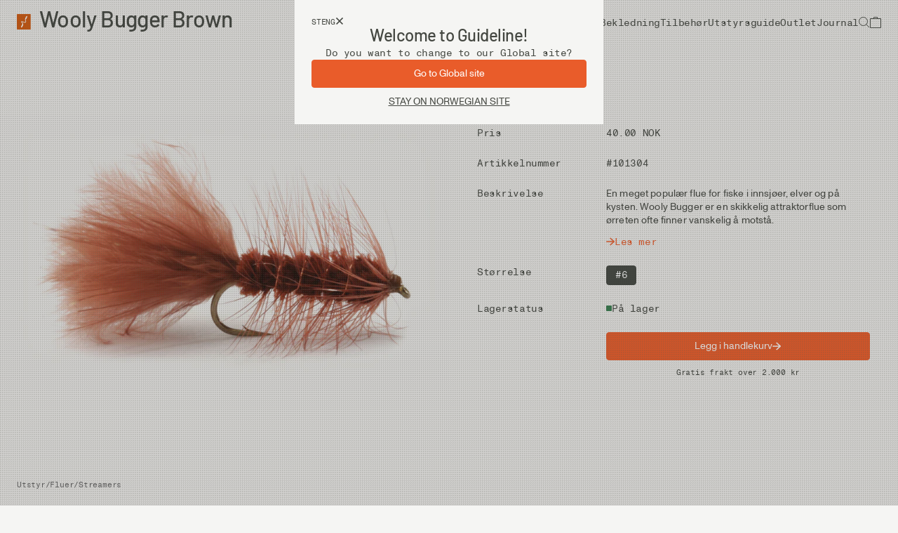

--- FILE ---
content_type: text/html; charset=utf-8
request_url: https://www.guidelineflyfish.com/no/wooly-bugger-brown-6
body_size: 42015
content:
<!doctype html><html lang="no-NO"><head><meta charset="utf-8"/><meta name="viewport" content="width=device-width,initial-scale=1"/><link rel="apple-touch-icon" sizes="180x180" href="/site-selector/assets/favicons/apple-touch-icon.png"/><link rel="icon" type="image/png" sizes="32x32" href="/site-selector/assets/favicons/favicon-32x32.png"/><link rel="icon" type="image/png" sizes="16x16" href="/site-selector/assets/favicons/favicon-16x16.png"/><link rel="manifest" href="/site-selector/assets/favicons/site.webmanifest"/><link rel="mask-icon" href="/site-selector/assets/favicons/safari-pinned-tab.svg" color="#d15806"/><link rel="shortcut icon" href="/site-selector/assets/favicons/favicon.ico"/><meta name="msapplication-TileColor" content="#2b5797"><meta name="msapplication-config" content="/site-selector/assets/favicons/browserconfig.xml"><meta name="theme-color" content="#ffffff"><link href="/static/js/9956.d922d170.js" rel="preload" as="script" /><link href="/static/js/main.05ebcd5e.js" rel="preload" as="script" /><link href="/static/js/8982.e1b95292.chunk.js" rel="preload" as="script" /><link href="/static/js/6.8c79bcc0.chunk.js" rel="preload" as="script" /><link href="/static/js/7277.aeff3054.chunk.js" rel="preload" as="script" /><link href="/static/js/7581.0e6a4f94.chunk.js" rel="preload" as="script" /><link href="/static/js/7761.d7364bec.chunk.js" rel="preload" as="script" /><link href="/static/js/4222.06a68602.chunk.js" rel="preload" as="script" /><link href="/static/js/5615.1059a6dc.chunk.js" rel="preload" as="script" /><link href="/static/js/1651.8d9cfd7f.chunk.js" rel="preload" as="script" /><link href="/static/js/Product.79a476c5.chunk.js" rel="preload" as="script" /><link href="/static/js/no_no-json.552e79d2.chunk.js" rel="preload" as="script" /><link href="https://api.guidelineflyfish.com" rel="preconnect" crossorigin="anonymous" /><title data-react-helmet="true">Wooly Bugger Brown</title><meta data-react-helmet="true" name="viewport" content="width=device-width, initial-scale=1"/><meta data-react-helmet="true" name="facebook-domain-verification" content="y3v9uc9tg5rnc3v90i7oa2sn2difrs"/><meta data-react-helmet="true" name="description" content="En meget populær flue for fiske i innsjøer, elver og på kysten. Wooly Bugger er en skikkelig attraktorflue som ørreten ofte finner vanskelig å motstå."/><meta data-react-helmet="true" property="og:type" content="product"/><meta data-react-helmet="true" property="og:title" content="Wooly Bugger Brown"/><meta data-react-helmet="true" property="og:description" content="En meget populær flue for fiske i innsjøer, elver og på kysten. Wooly Bugger er en skikkelig attraktorflue som ørreten ofte finner vanskelig å motstå."/><meta data-react-helmet="true" property="product:price:amount" content="40.00 NOK"/><meta data-react-helmet="true" property="product:price:currency" content="NOK"/><meta data-react-helmet="true" property="product:availability" content="in stock"/><meta data-react-helmet="true" property="og:image" content="https://guideline-products-production.imgix.net/images/609_31bae42419-103111-original.jpg?q=70&amp;fit=clip&amp;fm=jpg&amp;auto=format&amp;w=1200&amp;h=675}"/><meta data-react-helmet="true" property="twitter:title" content="Wooly Bugger Brown"/><meta data-react-helmet="true" property="twitter:description" content="En meget populær flue for fiske i innsjøer, elver og på kysten. Wooly Bugger er en skikkelig attraktorflue som ørreten ofte finner vanskelig å motstå."/><meta data-react-helmet="true" property="twitter:image" content="https://guideline-products-production.imgix.net/images/609_31bae42419-103111-original.jpg?q=70&amp;fit=clip&amp;fm=jpg&amp;auto=format&amp;w=1200&amp;h=675}"/><link data-react-helmet="true" crossOrigin="true" rel="preload" href="/static/media/barlow-medium-webfont.5ba54a2d752f146ca344.woff2" as="font"/><link data-react-helmet="true" crossOrigin="true" rel="preload" href="/static/media/abcmonumentgrotesk-regular-webfont.770b23beec1e70432f18.woff2" as="font"/><link data-react-helmet="true" crossOrigin="true" rel="preload" href="/static/media/abcmonumentgrotesk-medium-webfont.e90627bce0e609afea89.woff2" as="font"/><link data-react-helmet="true" crossOrigin="true" rel="preload" href="/static/media/abcmonumentgroteskmono-regular-webfont.1c09eee864eaa5d70b1e.woff2" as="font"/><link data-react-helmet="true" rel="canonical" href="https://www.guidelineflyfish.com/no/wooly-bugger-brown-6"/><link data-react-helmet="true" rel="alternate" href="https://www.guidelineflyfish.com/se/wooly-bugger-brown-6" hrefLang="sv"/><link data-react-helmet="true" rel="alternate" href="https://www.guidelineflyfish.com/no/wooly-bugger-brown-6" hrefLang="no"/><link data-react-helmet="true" rel="alternate" href="https://www.guidelineflyfish.com/en/wooly-bugger-brown-6" hrefLang="en"/><link data-react-helmet="true" rel="alternate" href="https://www.guidelineflyfish.com/us/wooly-bugger-brown-6" hrefLang="en-us"/><style data-react-helmet="true" type="text/css">@font-face{font-family:Barlow Medium;font-style:normal;font-weight:500;font-display: swap;src: url('/static/media/barlow-medium-webfont.5ba54a2d752f146ca344.woff2') format('woff2'),url('/static/media/barlow-medium-webfont.fba25f2db9dfe6c14f85.woff') format('woff');}
@font-face{font-family:ABC Monument Grotesk;font-style:normal;font-weight:400;font-display: swap;src: url('/static/media/abcmonumentgrotesk-regular-webfont.2cd6c4fd82c4a207da73.woff') format('woff'),url('/static/media/abcmonumentgrotesk-regular-webfont.770b23beec1e70432f18.woff2') format('woff2');}
@font-face{font-family:ABC Monument Grotesk;font-style:normal;font-weight:500;font-display: swap;src: url('/static/media/abcmonumentgrotesk-medium-webfont.eb8f39b031a4cc6b6a08.woff') format('woff'),url('/static/media/abcmonumentgrotesk-medium-webfont.e90627bce0e609afea89.woff2') format('woff2');}
@font-face{font-family:ABC Monument Grotesk Mono;font-style:normal;font-weight:400;font-display: swap;src: url('/static/media/abcmonumentgroteskmono-regular-webfont.e0508db277741789ec49.woff') format('woff'),url('/static/media/abcmonumentgroteskmono-regular-webfont.1c09eee864eaa5d70b1e.woff2') format('woff2');}
</style><script data-react-helmet="true" defer="true" src="https://customerwidget.telavox.com/tvx-customer-widget-app.js?widgetId=a870ffc9-a87b-4e83-83ba-8004f45c24cc" charset="utf-8" crossOrigin="anonymous" type="text/javascript"></script><script data-react-helmet="true" type="application/ld+json">{
  "@context": "https://schema.org",
  "@type": "Organization",
  "url": "https://www.guidelineflyfish.com",
  "address": {}
}</script><script data-react-helmet="true" type="application/ld+json">{
  "@context": "https://schema.org",
  "@type": "WebSite",
  "url": "https://www.guidelineflyfish.com",
  "potentialAction": {
    "@type": "SearchAction",
    "target": "https://www.guidelineflyfish.com/no/sok?search={search_term_string}",
    "query-input": "required name=search_term_string"
  }
}</script><script data-react-helmet="true" type="application/ld+json">{
  "@context": "http://schema.org",
  "@type": "Product",
  "name": "Wooly Bugger Brown #6",
  "productID": "052857134841",
  "gtin13": "052857134841",
  "sku": "103111101304",
  "url": "https://www.guidelineflyfish.com/no/wooly-bugger-brown-6",
  "image": [
    "https://guideline-products-production.imgix.net/images/609_31bae42419-103111-full.jpg"
  ],
  "description": "En meget populær flue for fiske i innsjøer, elver og på kysten. Wooly Bugger er en skikkelig attraktorflue som ørreten ofte finner vanskelig å motstå.",
  "brand": {
    "@type": "Brand",
    "name": "Guideline"
  },
  "itemCondition": "https://schema.org/NewCondition",
  "offers": {
    "@type": "Offer",
    "name": "Wooly Bugger Brown #6",
    "url": "https://www.guidelineflyfish.com/no/wooly-bugger-brown-6",
    "price": 40,
    "priceCurrency": "NOK",
    "priceValidUntil": "2027-01-25",
    "itemCondition": "https://schema.org/NewCondition",
    "availability": "https://schema.org/InStock",
    "seller": {
      "@type": "Organization",
      "name": "Guideline"
    }
  }
}</script><style type="text/css" data-chunk="main">
*,:after,:before{background-repeat:no-repeat;box-sizing:border-box}:after,:before{text-decoration:inherit;vertical-align:inherit}:where(:root){-webkit-tap-highlight-color:transparent;-webkit-text-size-adjust:100%;cursor:default;line-height:1.5;overflow-wrap:break-word;tab-size:4}:where(body){margin:0}:where(h1){font-size:2em;margin:.67em 0}:where(dl,ol,ul) :where(dl,ol,ul){margin:0}:where(hr){color:inherit;height:0}:where(nav) :where(ol,ul){list-style-type:none;padding:0}:where(nav li):before{content:"\200B";float:left}:where(pre){font-family:monospace,monospace;font-size:1em;overflow:auto}:where(abbr[title]){text-decoration:underline;-webkit-text-decoration:underline dotted;text-decoration:underline dotted}:where(b,strong){font-weight:bolder}:where(code,kbd,samp){font-family:monospace,monospace;font-size:1em}:where(small){font-size:80%}:where(audio,canvas,iframe,img,svg,video){vertical-align:middle}:where(iframe){border-style:none}:where(svg:not([fill])){fill:currentColor}:where(table){border-collapse:collapse;border-color:inherit;text-indent:0}:where(button,input,select){margin:0}:where(button,[type=button i],[type=reset i],[type=submit i]){-webkit-appearance:button}:where(fieldset){border:1px solid #a0a0a0}:where(progress){vertical-align:initial}:where(textarea){margin:0;resize:vertical}:where([type=search i]){-webkit-appearance:textfield;outline-offset:-2px}::-webkit-inner-spin-button,::-webkit-outer-spin-button{height:auto}::-webkit-input-placeholder{color:inherit;opacity:.54}::-webkit-search-decoration{-webkit-appearance:none}::-webkit-file-upload-button{-webkit-appearance:button;font:inherit}:where(dialog){background-color:#fff;border:solid;color:#000;height:-moz-fit-content;height:-webkit-fit-content;height:fit-content;left:0;margin:auto;padding:1em;position:absolute;right:0;width:-moz-fit-content;width:-webkit-fit-content;width:fit-content}:where(dialog:not([open])){display:none}:where(details>summary:first-of-type){display:list-item}:where([aria-busy=true i]){cursor:progress}:where([aria-controls]){cursor:pointer}:where([aria-disabled=true i],[disabled]){cursor:not-allowed}:where([aria-hidden=false i][hidden]){display:inline;display:initial}:where([aria-hidden=false i][hidden]:not(:focus)){clip:rect(0,0,0,0);position:absolute}#root,html{background:var(--color-gray-light-1);color:var(--color-brand-black);font-size:10px;height:100%}body{-webkit-font-smoothing:subpixel-antialiased;-moz-osx-font-smoothing:grayscale;margin:0;overflow-x:hidden;padding:0}::-ms-clear{display:none}button{-webkit-tap-highlight-color:transparent;background-color:initial;border:none;color:inherit;cursor:pointer;font:inherit;outline:none;padding:0}button:active,button:focus{outline:0}a{-webkit-tap-highlight-color:transparent;color:inherit;text-decoration:none}blockquote,h1,h2,h3,h4,h5,h6,p,ul{margin:0}ul{list-style:none;padding:0}label{-webkit-tap-highlight-color:transparent}ins{text-decoration:none}blockquote p:before{content:"\201C"}blockquote p:after{content:"\201D"}
/*# sourceMappingURL=main.550f8470.css.map*/
</style><style data-emotion-css="zulasm">:root{--current-breakpoint:"mobile.sm";--color-white:#FFFFFF;--color-beige:#E3DBC0;--color-black:#000000;--color-black-15:rgba(0,0,0,0.15);--color-black-30:rgba(0,0,0,0.3);--color-brand-black:#444741;--color-red:#E95C2A;--color-red-dark:#C35F27;--color-red-darker:#B7471F;--color-orange:#EA8F07;--color-orange-dark:#D18D44;--color-blue-light:#D8DFE5;--color-gray-text:#969696;--color-gray-light-1:#F5F5F3;--color-gray-light-2:#EDEBE9;--color-gray-medium:#D4D4D4;--color-gray-dark:#7C7C7C;--color-gray-dark-55:rgba(124,124,124,0.55);--color-gray-dark-70:rgba(124,124,124,0.7);--color-green:#377C4E;--color-blue:#044778;--opacity-visible:1;--opacity-light:0.8;--opacity-default:0.6;--opacity-medium:0.4;--opacity-loading:0.2;--opacity-transparent:0;--site-corridor-max-width:100vw;--background-color-default:var(--color-white);--background-color-light:var(--color-light-gray);--background-color-dark:var(--color-light-gray);--background-color-transparent:var(--color-transparent);--background-block-card-gradient:linear-gradient(180deg,rgba(0,0,0,0) 40%,rgba(0,0,0,0.2) 100%);--background-block-card-gradient-dark:linear-gradient(180deg,rgba(0,0,0,0) 40%,rgba(0,0,0,0.25) 100%);--text-color-default:var(--color-black);--text-color-light:var(--color-black);--text-color-dark:var(--color-black);--text-color-error:var(--color-red);--default-link-color:var(--color-black);--shadow-color:var(--color-black);--notification-background-color:var(--background-color-default);--overlay-background-color:var(--background-color-default);--popup-background-color:var(--background-color-default);--footer-background-color:var(--background-color-default);--footer-accordions-background-color:var(--color-light-gray);--footer-height-desktop:368px;--footer-height-mobile:250px;--filter-top-height-mobile:66px;--filter-bottom-height-mobile:90px;--default-loading-animation-color:var(--color-black);--banner-background-color:var(--color-light-gray);--banner-text-color:var(--color-black);--banner-height:36px;--image-placeholder:url("https://image.shutterstock.com/image-vector/ui-image-placeholder-wireframes-apps-600w-1037719204.jpg");--lookbook-default-background:var(--color-light-gray);--lookbook-default-text:var(--color-black);}@media screen and (min-width:0){:root{--current-breakpoint:'mobile.sm';--ratio-landscape:1.3333333333333333;--ratio-square:1;--ratio-portrait:0.8;--ratio-product-image:0.8;--ratio-vimeo-video:1.7777777777777777;--grid-columns:12;--grid-rows:1;--grid-spacing-x:8px;--grid-row-gap:24px;--grid-column-gap:8px;--grid-item-default-column-size:6;--grid-item-default-row-size:1;--pacing-slow:1s;--pacing-medium:0.3s;--pacing-medium-fast:0.2s;--pacing-fast:0.1s;--easing-fast-to-slow:cubic-bezier(.32,.24,.15,1);--easing-ease-out:ease-out;--spin:spin;--linear-infinite:linear infinite;--transition-primary:var(--pacing-medium) var(--easing-ease-out);--transition-primary-fast:var(--pacing-fast) var(--easing-ease-out);--transition-primary-slow:var(--pacing-slow) var(--easing-fast-to-slow);--animation-infinite-spin:var(--spin) var(--pacing-slow) var(--linear-infinite);--zindex-background:1;--zindex-middleground:500;--zindex-header:550;--zindex-forground:1000;--zindex-popup:1050;--zindex-overlay:1100;--zindex-notifications:1150;--module-spacing-x:16px;--module-spacing-x-negative:-16px;--module-spacing-y-small:32px;--module-spacing-y-large:48px;--header-height:48px;--header-height-negative:-48px;--banner-height:53px;--banner-height-negative:-53px;}}@media screen and (min-width:22.5em){:root{--current-breakpoint:'mobile.lg';}}@media screen and (min-width:48em){:root{--current-breakpoint:'tablet.sm';--grid-columns:12;--grid-rows:1;--grid-spacing-x:24px;--grid-row-gap:8px;--grid-column-gap:16px;--grid-item-default-column-size:3;--grid-item--default-row-size:1;--module-spacing-x:24px;--module-spacing-x-negative:-24px;--module-spacing-y-large:80px;}}@media screen and (min-width:64em){:root{--current-breakpoint:'tablet.lg';--ratio-two-column-module:1.5;--ratio-three-column-module:1.84;--module-spacing-y-small:48px;--module-spacing-y-large:104px;--header-height:64px;}}@media screen and (min-width:85.375em){:root{--current-breakpoint:'desktop.sm';--header-height-negative:-64px;--banner-height:64px;--banner-height-negative:-64px;}}@media screen and (min-width:96em){:root{--current-breakpoint:'desktop.md';}}@media screen and (min-width:120em){:root{--current-breakpoint:'desktop.lg';--ratio-two-column-module:2;--ratio-three-column-module:2;--site-corridor-max-width:1500px;}}</style></head><body><div id="root"><div></div><style data-emotion="css 164ld83">.css-164ld83{padding-left:var(--module-spacing-x);padding-right:var(--module-spacing-x);position:fixed;top:0;width:100%;-webkit-transform:translateY(0);-moz-transform:translateY(0);-ms-transform:translateY(0);transform:translateY(0);background:transparent;color:var(--color-brand-black);z-index:var(--zindex-header);-webkit-transition:-webkit-transform var(--transition-primary),background var(--transition-primary-fast),color var(--transition-primary-fast);transition:transform var(--transition-primary),background var(--transition-primary-fast),color var(--transition-primary-fast);-webkit-transition:all var(--transition-primary) .2s;transition:all var(--transition-primary) .2s;}</style><header class="css-164ld83"><style data-emotion="css 1cluhch">.css-1cluhch{display:-webkit-box;display:-webkit-flex;display:-ms-flexbox;display:flex;-webkit-align-items:center;-webkit-box-align:center;-ms-flex-align:center;align-items:center;height:var(--header-height);}</style><div class="css-1cluhch"><style data-emotion="css vvjlo0">.css-vvjlo0{position:relative;width:100%;max-width:100%;}</style><div class="css-vvjlo0"><a aria-label="Till Guideline startside" class="css-0" href="/no/"><style data-emotion="css 15uc72k">.css-15uc72k{width:auto;}@media screen and (min-width: 0){.css-15uc72k{height:22px;}}@media screen and (min-width: 85.375em){.css-15uc72k{height:28px;}}</style><svg xmlns="http://www.w3.org/2000/svg" viewBox="0 0 26 28" fill="none" alt="Guideline signet" class="css-15uc72k"><path d="M1.17317 0C1.17317 0 0 -2.26208e-05 0 1.17437V26.8256C0 26.8256 -6.0287e-05 28 1.17317 28H24.6378C24.6378 28 25.811 28 25.811 26.8256V1.17437C25.811 1.17437 25.811 0 24.6378 0H1.17317Z" fill="#d1590f" class="css-0"></path><path d="M16.3989 10.6321C16.3361 11.6779 17.7183 13.0312 16.9016 14.7536C16.2105 16.2915 13.886 15.8609 12.3154 15.0612C10.9961 14.446 9.48842 13.8924 9.36278 14.2C9.17431 14.5076 11.1218 16.476 11.4988 17.2142C12.2527 18.6906 11.6244 20.0439 10.9334 21.5202C10.5564 22.3815 9.23711 24.7805 8.48323 24.473C7.41524 24.0423 7.91784 22.3814 8.73454 20.7821C9.36278 19.6133 10.8077 18.1984 10.3051 17.3987C8.92301 15.9224 7.79216 14.6921 8.23193 13.5849C8.67169 12.5391 10.0539 12.9082 12.3783 13.9539C14.7028 14.9997 15.5195 14.9382 15.8336 14.1385C16.2734 13.1542 15.331 11.6164 15.2054 10.7552C15.1425 9.89395 15.2053 9.58638 15.331 9.03275C15.4566 8.4176 16.022 6.69518 16.3989 5.83397C16.7131 5.21883 17.9067 3.12732 18.9119 3.55792C19.7286 3.92701 18.8491 5.95702 18.535 6.6952C18.2208 7.31034 17.6555 8.4176 17.1529 9.21729C16.8388 9.70941 16.3989 10.2015 16.3989 10.6321Z" fill="var(--color-white)" class="css-0"></path></svg></a><style data-emotion="css tv6fpu">.css-tv6fpu{position:absolute;top:0;left:32px;max-width:calc(100% - 50px);z-index:var(--zindex-background);}@media (min-width: 48em){.css-tv6fpu{max-width:calc(100% - 140px);}}@media (min-width: 64em){.css-tv6fpu{max-width:calc(100% - 50px);}}@media (min-width: 85.375em){.css-tv6fpu{left:40px;max-width:560px;}}</style><div class="css-tv6fpu"><style data-emotion="css 6lulsi">.css-6lulsi{margin-top:-0.35em;line-height:125%;display:inline-block;width:100%;white-space:nowrap;overflow:hidden;text-overflow:ellipsis;}</style><style data-emotion="css nqoocn">.css-nqoocn{line-height:125%;margin-top:-0.35em;margin-top:-0.35em;line-height:125%;display:inline-block;width:100%;white-space:nowrap;overflow:hidden;text-overflow:ellipsis;}@media screen and (min-width: 0){.css-nqoocn{font-family:Barlow Medium;font-style:normal;font-size:3.2rem;font-weight:500;letter-spacing:-0.02em;}}@media screen and (min-width: 85.375em){.css-nqoocn{font-family:Barlow Medium;font-style:normal;font-size:4rem;font-weight:500;letter-spacing:-0.02em;}}</style><h1 class="css-nqoocn">Wooly Bugger Brown</h1></div></div><style data-emotion="css eih7mj">.css-eih7mj{position:relative;display:-webkit-box;display:-webkit-flex;display:-ms-flexbox;display:flex;-webkit-align-items:center;-webkit-box-align:center;-ms-flex-align:center;align-items:center;gap:24px;}</style><div class="css-eih7mj"><style data-emotion="css 2t8hbl">.css-2t8hbl{display:-webkit-box;display:-webkit-flex;display:-ms-flexbox;display:flex;gap:36px;}</style><ul class="css-2t8hbl"><style data-emotion="css fy1gxs">.css-fy1gxs{display:-webkit-box;display:-webkit-flex;display:-ms-flexbox;display:flex;-webkit-box-pack:justify;-webkit-justify-content:space-between;justify-content:space-between;-webkit-align-items:center;-webkit-box-align:center;-ms-flex-align:center;align-items:center;}</style><li class="css-fy1gxs"><style data-emotion="css 1qosro7">.css-1qosro7{white-space:nowrap;position:relative;}.css-1qosro7::before{content:'';position:absolute;left:0;bottom:3px;width:100%;width:0;height:1px;background-color:currentColor;-webkit-transform:scaleX(0);-moz-transform:scaleX(0);-ms-transform:scaleX(0);transform:scaleX(0);transform-origin:left;-webkit-transition:-webkit-transform 0.3s ease,width 0.3s ease;transition:transform 0.3s ease,width 0.3s ease;}</style><style data-emotion="css fumxr9">.css-fumxr9{white-space:nowrap;white-space:nowrap;position:relative;}.css-fumxr9::before{content:'';position:absolute;left:0;bottom:3px;width:100%;width:0;height:1px;background-color:currentColor;-webkit-transform:scaleX(0);-moz-transform:scaleX(0);-ms-transform:scaleX(0);transform:scaleX(0);transform-origin:left;-webkit-transition:-webkit-transform 0.3s ease,width 0.3s ease;transition:transform 0.3s ease,width 0.3s ease;}</style><a whiteSpace="nowrap" class="css-fumxr9" href="/no/utstyr"><style data-emotion="css 157337g">.css-157337g{font-family:ABC Monument Grotesk Mono;font-style:normal;font-size:1.4rem;font-weight:400;line-height:140%;letter-spacing:-0.03em;color:currentColor;display:-webkit-box;display:-webkit-flex;display:-ms-flexbox;display:flex;-webkit-align-items:center;-webkit-box-align:center;-ms-flex-align:center;align-items:center;}</style><span class="css-157337g">Utstyr</span></a><style data-emotion="css 1cw43ki">.css-1cw43ki{position:absolute;top:var(--header-height);right:0;min-width:100%;height:100%;opacity:0;visibility:hidden;-webkit-transition:opacity var(--transition-primary-fast),visibility 0s .3s;transition:opacity var(--transition-primary-fast),visibility 0s .3s;z-index:var(--zindex-background);}</style><div class="css-1cw43ki"><style data-emotion="css 15tkpor">.css-15tkpor{display:-webkit-box;display:-webkit-flex;display:-ms-flexbox;display:flex;gap:16px;}</style><ul class="css-15tkpor"><style data-emotion="css 1yxy2io">.css-1yxy2io{width:150px;}</style><li class="css-1yxy2io"><style data-emotion="css 13j33qv">.css-13j33qv{position:relative;-webkit-text-decoration:underline 1px transparent;text-decoration:underline 1px transparent;-webkit-transition:text-decoration-color .15s;transition:text-decoration-color .15s;}.css-13j33qv:hover{text-decoration-color:var(--color-brand-black);}</style><style data-emotion="css rxrsu9">.css-rxrsu9{position:relative;-webkit-text-decoration:underline 1px transparent;text-decoration:underline 1px transparent;-webkit-transition:text-decoration-color .15s;transition:text-decoration-color .15s;}.css-rxrsu9:hover{text-decoration-color:var(--color-brand-black);}</style><a class="css-rxrsu9" href="/no/utstyr/fluestenger"><span class="css-157337g">Fluestenger</span></a><style data-emotion="css 1j5z904">.css-1j5z904{padding-top:24px;}</style><ul class="css-1j5z904"><style data-emotion="css ns8oed">.css-ns8oed{display:-webkit-box;display:-webkit-flex;display:-ms-flexbox;display:flex;margin:16px 0;}.css-ns8oed:first-of-type{margin-top:0;}</style><li class="css-ns8oed"><a class="css-rxrsu9" href="/no/utstyr/fluestenger/enhandsstenger"><style data-emotion="css 1r6s44i">.css-1r6s44i{font-family:ABC Monument Grotesk;font-style:normal;font-size:1.4rem;font-weight:400;line-height:140%;color:currentColor;display:-webkit-box;display:-webkit-flex;display:-ms-flexbox;display:flex;-webkit-align-items:center;-webkit-box-align:center;-ms-flex-align:center;align-items:center;}</style><span class="css-1r6s44i">Enhåndsstenger</span></a></li><li class="css-ns8oed"><a class="css-rxrsu9" href="/no/utstyr/fluestenger/tohandsstenger"><span class="css-1r6s44i">Tohåndsstenger</span></a></li><li class="css-ns8oed"><a class="css-rxrsu9" href="/no/utstyr/fluestenger/switchstenger"><span class="css-1r6s44i">Switchstenger</span></a></li><li class="css-ns8oed"><a class="css-rxrsu9" href="/no/utstyr/fluestenger/fluefiskesett"><span class="css-1r6s44i">Fluefiskesett</span></a></li><li class="css-ns8oed"><a class="css-rxrsu9" href="/no/stangdeler"><span class="css-1r6s44i">Stangdeler</span></a></li><li class="css-ns8oed"><style data-emotion="css l4v5f2">.css-l4v5f2{position:relative;}.css-l4v5f2::before{content:'';position:absolute;left:0;bottom:3px;width:100%;height:1px;background-color:currentColor;-webkit-transform:scaleX(1);-moz-transform:scaleX(1);-ms-transform:scaleX(1);transform:scaleX(1);transform-origin:left;-webkit-transition:-webkit-transform 0.3s ease,width 0.3s ease;transition:transform 0.3s ease,width 0.3s ease;}.css-l4v5f2:hover::before{width:0;-webkit-transform:scaleX(0);-moz-transform:scaleX(0);-ms-transform:scaleX(0);transform:scaleX(0);}</style><style data-emotion="css tezymr">.css-tezymr{position:relative;}.css-tezymr::before{content:'';position:absolute;left:0;bottom:3px;width:100%;height:1px;background-color:currentColor;-webkit-transform:scaleX(1);-moz-transform:scaleX(1);-ms-transform:scaleX(1);transform:scaleX(1);transform-origin:left;-webkit-transition:-webkit-transform 0.3s ease,width 0.3s ease;transition:transform 0.3s ease,width 0.3s ease;}.css-tezymr:hover::before{width:0;-webkit-transform:scaleX(0);-moz-transform:scaleX(0);-ms-transform:scaleX(0);transform:scaleX(0);}</style><a class="css-tezymr" href="/no/utstyr/fluestenger"><span class="css-1r6s44i">Se alle</span></a></li></ul></li><li class="css-1yxy2io"><a class="css-rxrsu9" href="/no/utstyr/fluesneller"><span class="css-157337g">Fluesneller</span></a><ul class="css-1j5z904"><li class="css-ns8oed"><a class="css-rxrsu9" href="/no/utstyr/fluesneller/sneller"><span class="css-1r6s44i">Sneller</span></a></li><li class="css-ns8oed"><a class="css-rxrsu9" href="/no/utstyr/fluesneller/spoler"><span class="css-1r6s44i">Spoler</span></a></li><li class="css-ns8oed"><a class="css-tezymr" href="/no/utstyr/fluesneller"><span class="css-1r6s44i">Se alle</span></a></li></ul></li><li class="css-1yxy2io"><a class="css-rxrsu9" href="/no/utstyr/fluesnorer"><span class="css-157337g">Fluesnører</span></a><ul class="css-1j5z904"><li class="css-ns8oed"><a class="css-rxrsu9" href="/no/utstyr/fluesnorer/multi-tip"><span class="css-1r6s44i">Multi Tip</span></a></li><li class="css-ns8oed"><a class="css-rxrsu9" href="/no/utstyr/fluesnorer/skyteklumper"><span class="css-1r6s44i">Skyteklumper</span></a></li><li class="css-ns8oed"><a class="css-rxrsu9" href="/no/utstyr/fluesnorer/wf-flueliner"><span class="css-1r6s44i">WF-Flueliner</span></a></li><li class="css-ns8oed"><a class="css-rxrsu9" href="/no/utstyr/fluesnorer/skyteliner-backing"><span class="css-1r6s44i">Skyteliner &amp; Backing</span></a></li><li class="css-ns8oed"><a class="css-tezymr" href="/no/utstyr/fluesnorer"><span class="css-1r6s44i">Se alle</span></a></li></ul></li><li class="css-1yxy2io"><a class="css-rxrsu9" href="/no/utstyr/fluer"><span class="css-157337g">Fluer</span></a><ul class="css-1j5z904"><li class="css-ns8oed"><a class="css-rxrsu9" href="/no/utstyr/fluer/orretfluer"><span class="css-1r6s44i">Ørretfluer</span></a></li><li class="css-ns8oed"><a class="css-rxrsu9" href="/no/utstyr/fluer/laksefluer"><span class="css-1r6s44i">Laksefluer</span></a></li><li class="css-ns8oed"><a class="css-rxrsu9" href="/no/utstyr/fluer/saltvannsfluer"><span class="css-1r6s44i">Saltvannsfluer</span></a></li><li class="css-ns8oed"><a class="css-rxrsu9" href="/no/utstyr/fluer/predatorfluer"><span class="css-1r6s44i">Predatorfluer</span></a></li><li class="css-ns8oed"><a class="css-rxrsu9" href="/no/utstyr/fluer/streamers"><span class="css-1r6s44i">Streamers</span></a></li><li class="css-ns8oed"><a class="css-rxrsu9" href="/no/utstyr/fluer/fluesett"><span class="css-1r6s44i">Fluesett</span></a></li><li class="css-ns8oed"><a class="css-tezymr" href="/no/utstyr/fluer"><span class="css-1r6s44i">Se alle</span></a></li></ul></li><li class="css-1yxy2io"><a class="css-rxrsu9" href="/no/utstyr/fortommer"><span class="css-157337g">Fortommer &amp; Fortomsmateriale</span></a><ul class="css-1j5z904"><li class="css-ns8oed"><a class="css-rxrsu9" href="/no/utstyr/fortommer/fortomsmateriale"><span class="css-1r6s44i">Fortomsmateriale</span></a></li><li class="css-ns8oed"><a class="css-rxrsu9" href="/no/utstyr/fortommer/taperte-fortommer"><span class="css-1r6s44i">Taperte Fortommer</span></a></li><li class="css-ns8oed"><a class="css-tezymr" href="/no/utstyr/fortommer"><span class="css-1r6s44i">Se alle</span></a></li></ul></li></ul></div></li><li class="css-fy1gxs"><a whiteSpace="nowrap" class="css-fumxr9" href="/no/vadere-bekledning"><span class="css-157337g">Vadere &amp; Bekledning</span></a><div class="css-1cw43ki"><ul class="css-15tkpor"><li class="css-1yxy2io"><a class="css-rxrsu9" href="/no/vadere-bekledning/vading"><span class="css-157337g">Vading</span></a><ul class="css-1j5z904"><li class="css-ns8oed"><a class="css-rxrsu9" href="/no/vadere-bekledning/vading/vadebukser"><span class="css-1r6s44i">Vadebukser</span></a></li><li class="css-ns8oed"><a class="css-rxrsu9" href="/no/vadere-bekledning/vading/vadesko"><span class="css-1r6s44i">Vadesko</span></a></li><li class="css-ns8oed"><a class="css-rxrsu9" href="/no/vadepakke"><span class="css-1r6s44i">Vadepakke</span></a></li><li class="css-ns8oed"><a class="css-tezymr" href="/no/vadere-bekledning/vading"><span class="css-1r6s44i">Se alle</span></a></li></ul></li><li class="css-1yxy2io"><a class="css-rxrsu9" href="/no/vadere-bekledning/bekledning"><span class="css-157337g">Bekledning</span></a><ul class="css-1j5z904"><li class="css-ns8oed"><a class="css-rxrsu9" href="/no/vadere-bekledning/bekledning/jakker"><span class="css-1r6s44i">Jakker</span></a></li><li class="css-ns8oed"><a class="css-rxrsu9" href="/no/vadere-bekledning/bekledning/skjorter-mellomlag"><span class="css-1r6s44i">Skjorter &amp; Mellomlag</span></a></li><li class="css-ns8oed"><a class="css-rxrsu9" href="/no/vadere-bekledning/bekledning/caps-luer"><span class="css-1r6s44i">Caps &amp; Luer</span></a></li><li class="css-ns8oed"><a class="css-rxrsu9" href="/no/vadere-bekledning/bekledning/sokker-hansker"><span class="css-1r6s44i">Sokker &amp; Hansker</span></a></li><li class="css-ns8oed"><a class="css-tezymr" href="/no/vadere-bekledning/bekledning"><span class="css-1r6s44i">Se alle</span></a></li></ul></li><li class="css-1yxy2io"><a class="css-rxrsu9" href="/no/vadere-bekledning/oppbevaring"><span class="css-157337g">Oppbevaring</span></a><ul class="css-1j5z904"><li class="css-ns8oed"><a class="css-rxrsu9" href="/no/vadere-bekledning/oppbevaring/vester"><span class="css-1r6s44i">Vester</span></a></li><li class="css-ns8oed"><a class="css-rxrsu9" href="/no/vadere-bekledning/oppbevaring/vesker-sekker"><span class="css-1r6s44i">Vesker &amp; Sekker</span></a></li><li class="css-ns8oed"><a class="css-tezymr" href="/no/vadere-bekledning/oppbevaring"><span class="css-1r6s44i">Se alle</span></a></li></ul></li></ul></div></li><li class="css-fy1gxs"><a whiteSpace="nowrap" class="css-fumxr9" href="/no/tilbehor"><span class="css-157337g">Tilbehør</span></a><div class="css-1cw43ki"><ul class="css-15tkpor"><li class="css-1yxy2io"><a class="css-rxrsu9" href="/no/tilbehor/arbeidsbenk"><span class="css-157337g">Arbeidsbenk</span></a><ul class="css-1j5z904"><li class="css-ns8oed"><a class="css-rxrsu9" href="/no/tilbehor/arbeidsbenk/kroker"><span class="css-1r6s44i">Kroker</span></a></li><li class="css-ns8oed"><a class="css-rxrsu9" href="/no/tilbehor/arbeidsbenk/fluebinding"><span class="css-1r6s44i">Fluebinding</span></a></li><li class="css-ns8oed"><a class="css-rxrsu9" href="/no/tilbehor/arbeidsbenk/lim-lokker-impregnering"><span class="css-1r6s44i">Lim, Løkker &amp; Impregnering</span></a></li><li class="css-ns8oed"><a class="css-tezymr" href="/no/tilbehor/arbeidsbenk"><span class="css-1r6s44i">Se alle</span></a></li></ul></li><li class="css-1yxy2io"><a class="css-rxrsu9" href="/no/tilbehor/i-vesten"><span class="css-157337g">I Vesten</span></a><ul class="css-1j5z904"><li class="css-ns8oed"><a class="css-rxrsu9" href="/no/tilbehor/i-vesten/fluebokser"><span class="css-1r6s44i">Fluebokser</span></a></li><li class="css-ns8oed"><a class="css-rxrsu9" href="/no/tilbehor/i-vesten/verktoy"><span class="css-1r6s44i">Verktøy</span></a></li><li class="css-ns8oed"><a class="css-rxrsu9" href="/no/tilbehor/i-vesten/linedressing-flytemiddel"><span class="css-1r6s44i">Linedressing &amp; Flytemiddel</span></a></li><li class="css-ns8oed"><a class="css-tezymr" href="/no/tilbehor/i-vesten"><span class="css-1r6s44i">Se alle</span></a></li></ul></li><li class="css-1yxy2io"><a class="css-rxrsu9" href="/no/tilbehor/ved-vannet"><span class="css-157337g">Ved Vannet</span></a><ul class="css-1j5z904"><li class="css-ns8oed"><a class="css-rxrsu9" href="/no/tilbehor/ved-vannet/solbriller"><span class="css-1r6s44i">Solbriller</span></a></li><li class="css-ns8oed"><a class="css-rxrsu9" href="/no/tilbehor/ved-vannet/linekurver"><span class="css-1r6s44i">Linekurver</span></a></li><li class="css-ns8oed"><a class="css-rxrsu9" href="/no/tilbehor/ved-vannet/stangholdere"><span class="css-1r6s44i">Stangholdere</span></a></li><li class="css-ns8oed"><a class="css-rxrsu9" href="/no/tilbehor/ved-vannet/haver-vadetilbehor"><span class="css-1r6s44i">Håver &amp; Vadetilbehør</span></a></li><li class="css-ns8oed"><a class="css-tezymr" href="/no/tilbehor/ved-vannet"><span class="css-1r6s44i">Se alle</span></a></li></ul></li><li class="css-1yxy2io"><a class="css-rxrsu9" href="/no/tilbehor/livsstil"><span class="css-157337g">Livsstil</span></a><ul class="css-1j5z904"><li class="css-ns8oed"><a class="css-rxrsu9" href="/no/tilbehor/livsstil/drikkebeholdere-krus"><span class="css-1r6s44i">Drikkebeholdere &amp; Krus</span></a></li><li class="css-ns8oed"><a class="css-rxrsu9" href="/no/tilbehor/livsstil/profilprodukter"><span class="css-1r6s44i">Profilprodukter</span></a></li><li class="css-ns8oed"><a class="css-tezymr" href="/no/tilbehor/livsstil"><span class="css-1r6s44i">Se alle</span></a></li></ul></li></ul></div></li><li class="css-fy1gxs"><a whiteSpace="nowrap" class="css-fumxr9" href="/no/gearguide"><span class="css-157337g">Utstyrsguide</span></a><div class="css-1cw43ki"><ul class="css-15tkpor"><li class="css-1yxy2io"><a class="css-rxrsu9" href="/no/fiskevann-teknikker"><span class="css-157337g">Fiskevann og Teknikker</span></a><ul class="css-1j5z904"><li class="css-ns8oed"><a class="css-rxrsu9" href="/no/fiskevann-teknikker/euronymphing-abc"><span class="css-1r6s44i">Euronymphing ABC</span></a></li><li class="css-ns8oed"><a class="css-rxrsu9" href="/no/fiskevann-teknikker/fluestang-for-sma-elver"><span class="css-1r6s44i">Fluestang for små elver</span></a></li><li class="css-ns8oed"><a class="css-rxrsu9" href="/no/fiskevann-teknikker/tropiske-flats"><span class="css-1r6s44i">Tropiske Flats</span></a></li><li class="css-ns8oed"><a class="css-rxrsu9" href="/no/fiskevann-teknikker/predatorfiske"><span class="css-1r6s44i">Predatorfiske</span></a></li><li class="css-ns8oed"><a class="css-rxrsu9" href="/no/fiskevann-teknikker/sjoorretfiske"><span class="css-1r6s44i">Sjøørretfiske</span></a></li><li class="css-ns8oed"><a class="css-rxrsu9" href="/no/fiskevann-teknikker/classic-scandi-setup"><span class="css-1r6s44i">Match Classic Scandi</span></a></li><li class="css-ns8oed"><a class="css-tezymr" href="/no/fiskevann-teknikker"><span class="css-1r6s44i">Se alle</span></a></li></ul></li><li class="css-1yxy2io"><a class="css-rxrsu9" href="/no/stangserier"><span class="css-157337g">Stangserier</span></a><ul class="css-1j5z904"><li class="css-ns8oed"><a class="css-rxrsu9" href="/no/stangserier/nt11-flugspon"><span class="css-1r6s44i">NT11</span></a></li><li class="css-ns8oed"><a class="css-rxrsu9" href="/no/stangserier/lpx"><span class="css-1r6s44i">LPX</span></a></li><li class="css-ns8oed"><a class="css-rxrsu9" href="/no/stangserier/elevation"><span class="css-1r6s44i">Elevation</span></a></li><li class="css-ns8oed"><a class="css-rxrsu9" href="/no/embrace"><span class="css-1r6s44i">Embrace</span></a></li><li class="css-ns8oed"><a class="css-tezymr" href="/no/stangserier"><span class="css-1r6s44i">Se alle</span></a></li></ul></li><li class="css-1yxy2io"><span class="css-157337g">Kleskonsept</span><ul class="css-1j5z904"><li class="css-ns8oed"><a class="css-rxrsu9" href="/no/kleskonsept/alta"><span class="css-1r6s44i">Alta</span></a></li><li class="css-ns8oed"><a class="css-rxrsu9" href="/no/kleskonsept/laerdal"><span class="css-1r6s44i">Laerdal</span></a></li><li class="css-ns8oed"><a class="css-rxrsu9" href="/no/kleskonsept/ulbc"><span class="css-1r6s44i">ULBC</span></a></li><li class="css-ns8oed"><a class="css-rxrsu9" href="/no/kleskonsept/laxa"><span class="css-1r6s44i">Laxa</span></a></li></ul></li><li class="css-1yxy2io"><a class="css-rxrsu9" href="/no/oppbevaring-og-bæresystem"><span class="css-157337g">Oppbevaring og Bæresystem</span></a><ul class="css-1j5z904"><li class="css-ns8oed"><a class="css-rxrsu9" href="/no/oppbevaring-og-bæresystem/experience"><span class="css-1r6s44i">Experience</span></a></li><li class="css-ns8oed"><a class="css-rxrsu9" href="/no/experience-waterproof"><span class="css-1r6s44i">Experience Waterproof</span></a></li><li class="css-ns8oed"><a class="css-rxrsu9" href="/no/kleskonsept/ulbc"><span class="css-1r6s44i">ULBC</span></a></li><li class="css-ns8oed"><a class="css-tezymr" href="/no/oppbevaring-og-bæresystem"><span class="css-1r6s44i">Se alle</span></a></li></ul></li></ul></div></li><li class="css-fy1gxs"><a whiteSpace="nowrap" class="css-fumxr9" href="/no/outlet"><span class="css-157337g">Outlet</span></a><div class="css-1cw43ki"><ul class="css-15tkpor"></ul></div></li><li class="css-fy1gxs"><a whiteSpace="nowrap" class="css-fumxr9" href="/no/journal"><span class="css-157337g">Journal</span></a><div class="css-1cw43ki"><ul class="css-15tkpor"></ul></div></li><style data-emotion="css 132hscx">.css-132hscx{position:fixed;top:var(--header-height);left:0;width:100%;background:var(--color-gray-light-1);height:0px;max-height:0px;-webkit-transition:all var(--transition-primary);transition:all var(--transition-primary);}</style><div class="css-132hscx"></div><style data-emotion="css akk7n">.css-akk7n{background:rgba(52, 52, 52, 0.5);background-image:radial-gradient(circle at 0.8px 0.8px, var(--color-brand-black) 0.8px, transparent 1px);-webkit-background-size:3px 3px;background-size:3px 3px;position:fixed;top:var(--header-height);left:0;width:100%;height:100vh;opacity:0;visibility:hidden;-webkit-transition:opacity var(--transition-primary);transition:opacity var(--transition-primary);z-index:-1;}</style><div class="css-akk7n"></div></ul><style data-emotion="css 10vuo28">.css-10vuo28{display:-webkit-box;display:-webkit-flex;display:-ms-flexbox;display:flex;gap:8px;-webkit-align-items:center;-webkit-box-align:center;-ms-flex-align:center;align-items:center;}</style><button aria-label="Åpne søk" class="css-10vuo28"><style data-emotion="css 1dgty6a">.css-1dgty6a{height:16px;width:16px;}</style><svg fill="none" viewBox="0 0 16 16" class="css-1dgty6a"><circle cx="6.49624" cy="6.49624" r="5.99624" stroke="currentColor"></circle><path d="M11 11L15 15" stroke="currentColor" class="css-0"></path></svg></button><style data-emotion="css 1aupg">.css-1aupg{display:-webkit-box;display:-webkit-flex;display:-ms-flexbox;display:flex;-webkit-align-items:center;-webkit-box-align:center;-ms-flex-align:center;align-items:center;gap:4px;}</style><button aria-label="Åpne handlekurven" class="css-1aupg"><svg xmlns="http://www.w3.org/2000/svg" fill="none" viewBox="0 0 16 16" class="css-1dgty6a"><path stroke="currentColor" d="M.5 2.5h15v13H.5zm5-2h5v2h-5z" class="css-0"></path></svg></button></div></div></header><style data-emotion="css 107phbm">.css-107phbm{opacity:1;width:100%;min-height:100vh;margin-left:auto;margin-right:auto;}@media (min-width: 0em){.css-107phbm{padding-left:0px;padding-right:0px;}}@media (min-width: 22.5em){.css-107phbm{padding-left:0px;padding-right:0px;}}@media (min-width: 48em){.css-107phbm{padding-left:0px;padding-right:0px;}}@media (min-width: 64em){.css-107phbm{padding-left:0px;padding-right:0px;}}</style><main class="css-107phbm"><style data-emotion="css tzrso9">.css-tzrso9{-webkit-column-gap:0;column-gap:0;background:var(--color-gray-light-2);display:grid;}@media screen and (min-width: 0){.css-tzrso9{grid-template-columns:repeat(1, 1fr);grid-template-rows:repeat(var(--grid-rows), 1fr);row-gap:24px;}}@media screen and (min-width: 22.5em){.css-tzrso9{grid-template-columns:repeat(null, 1fr);}}@media screen and (min-width: 48em){.css-tzrso9{grid-template-columns:repeat(null, 1fr);row-gap:32px;}}@media screen and (min-width: 64em){.css-tzrso9{grid-template-columns:repeat(12, 1fr);}}</style><div class="css-tzrso9"><style data-emotion="css d85au6">@media screen and (min-width: 0){.css-d85au6{grid-column:1/-1;}}@media screen and (min-width: 64em){.css-d85au6{grid-column:span 6;}}@media screen and (min-width: 85.375em){.css-d85au6{grid-column:span 7;}}</style><div class="css-d85au6"><style data-emotion="css 1oeub9j">.css-1oeub9j{background:var(--color-gray-light-2);height:100%;width:100%;border-radius:4px;position:relative;}@media screen and (min-width: 0){.css-1oeub9j{max-height:calc(100svh - (var(--header-height) + 148px));}}@media screen and (min-width: 64em){.css-1oeub9j{max-height:100vh;}}.css-1oeub9j::before{display:block;content:"";width:100%;}@media (min-width: 0em){.css-1oeub9j::before{padding-bottom:calc(100% / var(--ratio-product-image));}}.css-1oeub9j >div{position:absolute;top:0;left:0;right:0;bottom:0;width:100%;height:100%;}</style><div class="css-1oeub9j"><div><style data-emotion="css 1azpez1">.css-1azpez1{position:relative;height:100%;}</style><div class="css-1azpez1"><style data-emotion="css 215fl4">.css-215fl4{height:100%;mix-blend-mode:multiply;}.css-215fl4>div{height:100%;}@media (min-width: 48em){.css-215fl4{position:absolute;inset:0;}}</style><div class="css-215fl4"><div><style data-emotion="css huojbp">.css-huojbp{height:100%;overflow-y:hidden;overflow-x:hidden;}</style><div class="css-huojbp"><style data-emotion="css 1fj4a71">.css-1fj4a71{--i:0;--n:1;display:-webkit-box;display:-webkit-flex;display:-ms-flexbox;display:flex;-ms-overflow-style:-ms-autohiding-scrollbar;-webkit-transform:translate3d(calc(var(--i) / 1 * -100% + var(--co)), 0, 0);-moz-transform:translate3d(calc(var(--i) / 1 * -100% + var(--co)), 0, 0);-ms-transform:translate3d(calc(var(--i) / 1 * -100% + var(--co)), 0, 0);transform:translate3d(calc(var(--i) / 1 * -100% + var(--co)), 0, 0);-webkit-transition:-webkit-transform 300ms ease;transition:transform 300ms ease;will-change:transform;touch-action:pan-y pinch-zoom;height:inherit;--co:0px;width:100%;}.css-1fj4a71>*{width:100%;margin-left:1px;}.css-1fj4a71>*{margin-right:1px;}</style><div class="css-1fj4a71"><style data-emotion="css 1re7bot">.css-1re7bot{display:-webkit-box;display:-webkit-flex;display:-ms-flexbox;display:flex;-webkit-align-items:center;-webkit-box-align:center;-ms-flex-align:center;align-items:center;height:100%;margin-left:0;margin-right:0;}</style><div class="css-1re7bot"><style data-emotion="css r197i2">.css-r197i2{object-fit:contain;height:100%;max-width:100%;max-height:100%;margin:auto 0;pointer-events:none;}@media screen and (min-width: 0){.css-r197i2{width:100%;}}@media screen and (min-width: 64em){.css-r197i2{width:auto;}}</style><img src="https://guideline-products-production.imgix.net/images/609_31bae42419-103111-full.jpg?q=70&amp;fit=clip&amp;w=1920&amp;fm=jpg&amp;auto=compress,format" sizes="(min-width: 1920px) 45vw, (min-width: 1536px) 45vw, (min-width: 1366px) 45vw, (min-width: 1280px) 45vw, (min-width: 1024px) 100vw, (min-width: 768px) 100vw, (min-width: 360px) 100vw" srcSet="https://guideline-products-production.imgix.net/images/609_31bae42419-103111-full.jpg?q=70&amp;fit=clip&amp;w=360&amp;fm=jpg&amp;auto=compress,format 360w, https://guideline-products-production.imgix.net/images/609_31bae42419-103111-full.jpg?q=70&amp;fit=clip&amp;w=768&amp;fm=jpg&amp;auto=compress,format 768w, https://guideline-products-production.imgix.net/images/609_31bae42419-103111-full.jpg?q=70&amp;fit=clip&amp;w=1024&amp;fm=jpg&amp;auto=compress,format 1024w, https://guideline-products-production.imgix.net/images/609_31bae42419-103111-full.jpg?q=70&amp;fit=clip&amp;w=1280&amp;fm=jpg&amp;auto=compress,format 1280w, https://guideline-products-production.imgix.net/images/609_31bae42419-103111-full.jpg?q=70&amp;fit=clip&amp;w=1366&amp;fm=jpg&amp;auto=compress,format 1366w, https://guideline-products-production.imgix.net/images/609_31bae42419-103111-full.jpg?q=70&amp;fit=clip&amp;w=1536&amp;fm=jpg&amp;auto=compress,format 1536w, https://guideline-products-production.imgix.net/images/609_31bae42419-103111-full.jpg?q=70&amp;fit=clip&amp;w=1920&amp;fm=jpg&amp;auto=compress,format 1920w" loading="eager" alt="Wooly Bugger Brown #6 (bilde 1 av 1)" class="css-r197i2"/></div></div></div></div></div><style data-emotion="css s1b73p">.css-s1b73p{display:-webkit-box;display:-webkit-flex;display:-ms-flexbox;display:flex;-webkit-flex-direction:column;-ms-flex-direction:column;flex-direction:column;width:100%;position:absolute;left:var(--module-spacing-x);bottom:var(--module-spacing-x);width:auto;}@media screen and (min-width: 0){.css-s1b73p{gap:8px;}}@media screen and (min-width: 85.375em){.css-s1b73p{gap:16px;}}</style><style data-emotion="css 143jmjf">.css-143jmjf{display:-webkit-box;display:-webkit-flex;display:-ms-flexbox;display:flex;-webkit-flex-direction:column;-ms-flex-direction:column;flex-direction:column;width:100%;display:-webkit-box;display:-webkit-flex;display:-ms-flexbox;display:flex;-webkit-flex-direction:column;-ms-flex-direction:column;flex-direction:column;width:100%;position:absolute;left:var(--module-spacing-x);bottom:var(--module-spacing-x);width:auto;}@media screen and (min-width: 0){.css-143jmjf{gap:8px;}}@media screen and (min-width: 85.375em){.css-143jmjf{gap:16px;}}@media screen and (min-width: 0){.css-143jmjf{gap:8px;}}@media screen and (min-width: 85.375em){.css-143jmjf{gap:16px;}}</style><div class="css-143jmjf"><style data-emotion="css 7cgroa">.css-7cgroa{color:#666;width:100%;height:100%;overflow:hidden;}</style><div class="css-7cgroa"><style data-emotion="css 14a5uhi">.css-14a5uhi{-webkit-align-items:center;-webkit-box-align:center;-ms-flex-align:center;align-items:center;-webkit-flex-direction:row;-ms-flex-direction:row;flex-direction:row;overflow-x:auto;overflow-y:hidden;white-space:nowrap;display:-webkit-box;display:-webkit-flex;display:-ms-flexbox;display:flex;-webkit-box-flex-wrap:nowrap;-webkit-flex-wrap:nowrap;-ms-flex-wrap:nowrap;flex-wrap:nowrap;-webkit-align-items:center;-webkit-box-align:center;-ms-flex-align:center;align-items:center;gap:8px;width:100%;height:100%;-webkit-overflow-scrolling:touch;-ms-overflow-style:none;scrollbar-width:none;}.css-14a5uhi.disable-pointer-events *{pointer-events:none!important;}.css-14a5uhi::before,.css-14a5uhi::after{display:block;position:absolute;-webkit-transition:opacity 200ms ease;transition:opacity 200ms ease;z-index:2;}.css-14a5uhi::before{top:0;left:0;width:56px;height:100%;background:linear-gradient(-90deg, white, white);visibility:hidden;}.css-14a5uhi::after{bottom:0;right:0;width:56px;height:100%;background:linear-gradient(-90deg, white, white);visibility:visible;}.css-14a5uhi::-webkit-scrollbar{display:none;}</style><div class="css-14a5uhi"><a class="css-0" href="/no/utstyr"><style data-emotion="css l88qyb">.css-l88qyb{font-family:ABC Monument Grotesk Mono;font-style:normal;font-size:1.1rem;font-weight:400;line-height:100%;letter-spacing:-0.02em;}</style><span class="css-l88qyb">Utstyr</span></a><span class="css-l88qyb">/</span><a class="css-0" href="/no/utstyr/fluer"><span class="css-l88qyb">Fluer</span></a><span class="css-l88qyb">/</span><a class="css-0" href="/no/utstyr/fluer/streamers"><span class="css-l88qyb">Streamers</span></a></div></div></div></div></div></div></div><style data-emotion="css 14jzx2n">.css-14jzx2n{position:-webkit-sticky;position:sticky;display:grid;grid-template-columns:auto 1fr;-webkit-align-self:center;-ms-flex-item-align:center;align-self:center;width:min(100%, 700px);top:24px;gap:24px 64px;}@media screen and (min-width: 48em){.css-14jzx2n{padding:0 var(--module-spacing-x);}}@media screen and (min-width: 64em){.css-14jzx2n{padding:var(--module-spacing-y-small) 40px;grid-column:span 6;}}@media screen and (min-width: 85.375em){.css-14jzx2n{grid-column:span 5;}}</style><div class="css-14jzx2n"><style data-emotion="css 1r5q1qa">.css-1r5q1qa{font-family:ABC Monument Grotesk Mono;font-style:normal;font-size:1.4rem;font-weight:400;line-height:140%;letter-spacing:-0.03em;}</style><span class="css-1r5q1qa">Pris</span><style data-emotion="css 6wy684">.css-6wy684{display:-webkit-box;display:-webkit-flex;display:-ms-flexbox;display:flex;-webkit-flex-direction:row;-ms-flex-direction:row;flex-direction:row;width:100%;-webkit-box-pack:justify;-webkit-justify-content:space-between;justify-content:space-between;-webkit-align-items:center;-webkit-box-align:center;-ms-flex-align:center;align-items:center;}</style><div class="css-6wy684"><style data-emotion="css 3w14">.css-3w14{display:-webkit-box;display:-webkit-flex;display:-ms-flexbox;display:flex;-webkit-flex-direction:column;-ms-flex-direction:column;flex-direction:column;-webkit-column-gap:8px;column-gap:8px;}@media (min-width: 85.375em){.css-3w14{-webkit-flex-direction:row;-ms-flex-direction:row;flex-direction:row;}}</style><div id="33" class="css-3w14"><p class="css-1r5q1qa">40.00 NOK</p></div></div><span class="css-1r5q1qa">Artikkelnummer</span><span class="css-1r5q1qa">#101304</span><span class="css-1r5q1qa">Beskrivelse</span><style data-emotion="css 1665u14">.css-1665u14{row-gap:0;display:grid;grid-template-columns:1fr;}@media screen and (min-width: 0){.css-1665u14{gap:20px;}}@media screen and (min-width: 64em){.css-1665u14{gap:12px;}}</style><div class="css-1665u14"><style data-emotion="css 1irydwk">@media screen and (min-width: 0){.css-1irydwk{font-family:ABC Monument Grotesk;font-style:normal;font-size:1.6rem;font-weight:400;line-height:140%;letter-spacing:0.01em;}}@media screen and (min-width: 48em){.css-1irydwk{font-family:ABC Monument Grotesk;font-style:normal;font-size:1.4rem;font-weight:400;line-height:140%;}}</style><p class="css-1irydwk">En meget populær flue for fiske i innsjøer, elver og på kysten. Wooly Bugger er en skikkelig attraktorflue som ørreten ofte finner vanskelig å motstå.</p><style data-emotion="css k5oi8f">.css-k5oi8f{color:var(--color-red);display:-webkit-box;display:-webkit-flex;display:-ms-flexbox;display:flex;-webkit-align-items:center;-webkit-box-align:center;-ms-flex-align:center;align-items:center;width:-webkit-fit-content;width:-moz-fit-content;width:fit-content;gap:8px;cursor:pointer;}@media (min-width: 48em){.css-k5oi8f{-webkit-transition:gap var(--transition-primary);transition:gap var(--transition-primary);}.css-k5oi8f:hover{gap:16px;}}</style><div type="button" class="css-k5oi8f"><style data-emotion="css 1v5zgho">.css-1v5zgho{width:12px;height:12px;}</style><svg viewBox="0 0 12 12" fill="none" class="css-1v5zgho"><path d="M0.125 6L10.632 6M5.72951 1L10.9833 5.69843C11.0282 5.73774 11.0638 5.78466 11.0881 5.83644C11.1125 5.88823 11.125 5.94383 11.125 6C11.125 6.05617 11.1125 6.11177 11.0881 6.16355C11.0638 6.21534 11.0282 6.26226 10.9833 6.30157L5.72951 11" stroke="currentColor" stroke-width="1.5" class="css-0"></path></svg><p class="css-1r5q1qa">Les mer</p></div></div><span class="css-1r5q1qa">Størrelse</span><style data-emotion="css 1pzpjw7">.css-1pzpjw7{display:-webkit-box;display:-webkit-flex;display:-ms-flexbox;display:flex;-webkit-flex-direction:column;-ms-flex-direction:column;flex-direction:column;width:100%;gap:8px;}</style><div class="css-1pzpjw7"><style data-emotion="css 6qrq51">.css-6qrq51{display:-webkit-box;display:-webkit-flex;display:-ms-flexbox;display:flex;-webkit-flex-direction:row;-ms-flex-direction:row;flex-direction:row;width:100%;-webkit-box-flex-wrap:wrap;-webkit-flex-wrap:wrap;-ms-flex-wrap:wrap;flex-wrap:wrap;-webkit-box-pack:start;-ms-flex-pack:start;-webkit-justify-content:flex-start;justify-content:flex-start;}@media screen and (min-width: 0){.css-6qrq51{gap:4px;}}@media screen and (min-width: 85.375em){.css-6qrq51{gap:8px;}}</style><style data-emotion="css 1mz7hi8">.css-1mz7hi8{display:-webkit-box;display:-webkit-flex;display:-ms-flexbox;display:flex;-webkit-flex-direction:row;-ms-flex-direction:row;flex-direction:row;width:100%;display:-webkit-box;display:-webkit-flex;display:-ms-flexbox;display:flex;-webkit-flex-direction:row;-ms-flex-direction:row;flex-direction:row;width:100%;-webkit-box-flex-wrap:wrap;-webkit-flex-wrap:wrap;-ms-flex-wrap:wrap;flex-wrap:wrap;-webkit-box-pack:start;-ms-flex-pack:start;-webkit-justify-content:flex-start;justify-content:flex-start;}@media screen and (min-width: 0){.css-1mz7hi8{gap:4px;}}@media screen and (min-width: 85.375em){.css-1mz7hi8{gap:8px;}}@media screen and (min-width: 0){.css-1mz7hi8{gap:4px;}}@media screen and (min-width: 85.375em){.css-1mz7hi8{gap:8px;}}</style><ul class="css-1mz7hi8"><style data-emotion="css 1kbhoj1">@media (max-width: 48em){.css-1kbhoj1{min-width:calc(100% / 3 - 4px);}}</style><li class="css-1kbhoj1"><style data-emotion="css 1769ygk">@media screen and (min-width: 0){.css-1769ygk{padding:12px;}}@media screen and (min-width: 64em){.css-1769ygk{padding:6px 12px;}}.css-1769ygk:disabled{background:linear-gradient(
            to bottom right,
            transparent calc(52% - 1px),
            var(--color-brand-black) calc(52% - 1px),
            var(--color-brand-black) 52%,
            transparent 52%
        );}.css-1769ygk[aria-pressed="false"]:not([disabled]):hover{opacity:0.9;}</style><style data-emotion="css 5u8lgj">.css-5u8lgj{width:100%;background-color:transparent;color:var(--color-brand-black);border:1px solid var(--color-brand-black);}@media screen and (min-width: 0){.css-5u8lgj{padding:12px;}}@media screen and (min-width: 64em){.css-5u8lgj{padding:6px 12px;}}.css-5u8lgj>span{line-height:100%;}.css-5u8lgj svg path{stroke:var(--color-brand-black);-webkit-transition:stroke var(--transition-primary);transition:stroke var(--transition-primary);}.css-5u8lgj:hover{background-color:var(--color-brand-black);color:var(--color-gray-light-1);border:1px solid var(--color-brand-black);}.css-5u8lgj:hover svg path{stroke:var(--color-gray-light-1);}.css-5u8lgj:active{background-color:var(--color-brand-black);color:var(--color-gray-light-1);border:1px solid var(--color-brand-black);}.css-5u8lgj:active svg path{stroke:var(--color-gray-light-1);}.css-5u8lgj:disabled{background-color:transparent;color:var(--color-brand-black);border:1px solid var(--color-brand-black);opacity:0.5;cursor:not-allowed;}.css-5u8lgj:disabled svg path{stroke:transparent;}@media screen and (min-width: 0){.css-5u8lgj{padding:12px;}}@media screen and (min-width: 64em){.css-5u8lgj{padding:6px 12px;}}.css-5u8lgj:disabled{background:linear-gradient(
            to bottom right,
            transparent calc(52% - 1px),
            var(--color-brand-black) calc(52% - 1px),
            var(--color-brand-black) 52%,
            transparent 52%
        );}.css-5u8lgj[aria-pressed="false"]:not([disabled]):hover{opacity:0.9;}</style><style data-emotion="css 1orhg1y">.css-1orhg1y{width:100%;width:100%;background-color:transparent;color:var(--color-brand-black);border:1px solid var(--color-brand-black);}@media screen and (min-width: 0){.css-1orhg1y{padding:12px;}}@media screen and (min-width: 64em){.css-1orhg1y{padding:6px 12px;}}@media screen and (min-width: 0){.css-1orhg1y{padding:12px;}}@media screen and (min-width: 64em){.css-1orhg1y{padding:6px 12px;}}.css-1orhg1y>span{line-height:100%;}.css-1orhg1y svg path{stroke:var(--color-brand-black);-webkit-transition:stroke var(--transition-primary);transition:stroke var(--transition-primary);}.css-1orhg1y:hover{background-color:var(--color-brand-black);color:var(--color-gray-light-1);border:1px solid var(--color-brand-black);}.css-1orhg1y:hover svg path{stroke:var(--color-gray-light-1);}.css-1orhg1y:active{background-color:var(--color-brand-black);color:var(--color-gray-light-1);border:1px solid var(--color-brand-black);}.css-1orhg1y:active svg path{stroke:var(--color-gray-light-1);}.css-1orhg1y:disabled{background-color:transparent;color:var(--color-brand-black);border:1px solid var(--color-brand-black);opacity:0.5;cursor:not-allowed;}.css-1orhg1y:disabled svg path{stroke:transparent;}@media screen and (min-width: 0){.css-1orhg1y{padding:12px;}}@media screen and (min-width: 64em){.css-1orhg1y{padding:6px 12px;}}.css-1orhg1y:disabled{background:linear-gradient(
            to bottom right,
            transparent calc(52% - 1px),
            var(--color-brand-black) calc(52% - 1px),
            var(--color-brand-black) 52%,
            transparent 52%
        );}.css-1orhg1y[aria-pressed="false"]:not([disabled]):hover{opacity:0.9;}</style><button type="button" style="display:flex;align-items:center;justify-content:center;height:fit-content;border-radius:4px;transition:all var(--transition-primary);white-space:nowrap" aria-pressed="false" label="" class="css-1orhg1y"><span class="css-1r5q1qa">#6</span></button></li></ul></div><span class="css-1r5q1qa">Lagerstatus</span><style data-emotion="css 1gt3b31">.css-1gt3b31{display:-webkit-box;display:-webkit-flex;display:-ms-flexbox;display:flex;-webkit-flex-direction:row;-ms-flex-direction:row;flex-direction:row;width:-webkit-fit-content;width:-moz-fit-content;width:fit-content;gap:8px;-webkit-align-items:center;-webkit-box-align:center;-ms-flex-align:center;align-items:center;}</style><div role="status" class="css-1gt3b31"><span class="css-1r5q1qa">Velg variant(er) for å se lagerstatus</span></div><style data-emotion="css 3i89a1">.css-3i89a1{row-gap:0;gap:12px;grid-column:2;display:grid;grid-template-columns:1fr;}</style><div class="css-3i89a1"><style data-emotion="css 1rl6tay">.css-1rl6tay{gap:8px;}.css-1rl6tay:hover:enabled{gap:16px;}</style><style data-emotion="css nm09bj">.css-nm09bj{width:100%;padding:12px 24px;background-color:var(--color-red);color:var(--color-white);border:1px solid var(--color-red);gap:8px;}.css-nm09bj>span{line-height:100%;}.css-nm09bj svg path{stroke:var(--color-white);-webkit-transition:stroke var(--transition-primary);transition:stroke var(--transition-primary);}.css-nm09bj:hover{background-color:var(--color-red-dark);color:var(--color-white);border:1px solid var(--color-red-dark);}.css-nm09bj:hover svg path{stroke:var(--color-white);}.css-nm09bj:active{background-color:var(--color-red);color:var(--color-white);border:1px solid var(--color-red);}.css-nm09bj:active svg path{stroke:var(--color-white);}.css-nm09bj:disabled{background-color:transparent;color:var(--color-brand-black);border:1px solid var(--color-brand-black);opacity:0.5;cursor:not-allowed;}.css-nm09bj:disabled svg path{stroke:transparent;}.css-nm09bj:hover:enabled{gap:16px;}</style><style data-emotion="css lqgyyo">.css-lqgyyo{width:100%;padding:12px 24px;width:100%;padding:12px 24px;background-color:var(--color-red);color:var(--color-white);border:1px solid var(--color-red);gap:8px;}.css-lqgyyo>span{line-height:100%;}.css-lqgyyo svg path{stroke:var(--color-white);-webkit-transition:stroke var(--transition-primary);transition:stroke var(--transition-primary);}.css-lqgyyo:hover{background-color:var(--color-red-dark);color:var(--color-white);border:1px solid var(--color-red-dark);}.css-lqgyyo:hover svg path{stroke:var(--color-white);}.css-lqgyyo:active{background-color:var(--color-red);color:var(--color-white);border:1px solid var(--color-red);}.css-lqgyyo:active svg path{stroke:var(--color-white);}.css-lqgyyo:disabled{background-color:transparent;color:var(--color-brand-black);border:1px solid var(--color-brand-black);opacity:0.5;cursor:not-allowed;}.css-lqgyyo:disabled svg path{stroke:transparent;}.css-lqgyyo:hover:enabled{gap:16px;}</style><button disabled="" type="button" style="display:flex;align-items:center;justify-content:center;height:fit-content;border-radius:4px;transition:all var(--transition-primary);white-space:nowrap" label="" class="css-lqgyyo"><style data-emotion="css 1imw160">.css-1imw160{font-family:ABC Monument Grotesk;font-style:normal;font-size:1.4rem;font-weight:400;line-height:140%;}</style><span class="css-1imw160">Ikke på lager</span></button><style data-emotion="css 2flmfn">.css-2flmfn{height:16px;position:relative;text-align:center;overflow:hidden;}</style><div class="css-2flmfn"><style data-emotion="css 1x3wzay">.css-1x3wzay[data-rows="2"]{-webkit-animation:animateTwoUsps 10s infinite;animation:animateTwoUsps 10s infinite;}@-webkit-keyframes animateTwoUsps{0%,45%,100%{-webkit-transform:translateY(0);-moz-transform:translateY(0);-ms-transform:translateY(0);transform:translateY(0);}50%,95%{-webkit-transform:translateY(-50%);-moz-transform:translateY(-50%);-ms-transform:translateY(-50%);transform:translateY(-50%);}}@keyframes animateTwoUsps{0%,45%,100%{-webkit-transform:translateY(0);-moz-transform:translateY(0);-ms-transform:translateY(0);transform:translateY(0);}50%,95%{-webkit-transform:translateY(-50%);-moz-transform:translateY(-50%);-ms-transform:translateY(-50%);transform:translateY(-50%);}}.css-1x3wzay[data-rows="3"]{-webkit-animation:animateThreeUsps 15s infinite;animation:animateThreeUsps 15s infinite;}@-webkit-keyframes animateThreeUsps{0%,20%,100%{-webkit-transform:translateY(0);-moz-transform:translateY(0);-ms-transform:translateY(0);transform:translateY(0);}25%,45%,75%,95%{-webkit-transform:translateY(-33.33%);-moz-transform:translateY(-33.33%);-ms-transform:translateY(-33.33%);transform:translateY(-33.33%);}50%,70%{-webkit-transform:translateY(-66.66%);-moz-transform:translateY(-66.66%);-ms-transform:translateY(-66.66%);transform:translateY(-66.66%);}}@keyframes animateThreeUsps{0%,20%,100%{-webkit-transform:translateY(0);-moz-transform:translateY(0);-ms-transform:translateY(0);transform:translateY(0);}25%,45%,75%,95%{-webkit-transform:translateY(-33.33%);-moz-transform:translateY(-33.33%);-ms-transform:translateY(-33.33%);transform:translateY(-33.33%);}50%,70%{-webkit-transform:translateY(-66.66%);-moz-transform:translateY(-66.66%);-ms-transform:translateY(-66.66%);transform:translateY(-66.66%);}}</style><div data-rows="2" class="css-1x3wzay"><div><span class="css-l88qyb">Raske leveranser</span></div><div><span class="css-l88qyb">Gratis frakt over 2.000 kr</span></div></div></div></div></div></div><div></div><style data-emotion="css fdxx7s">.css-fdxx7s{-webkit-column-gap:var(--grid-column-gap);column-gap:var(--grid-column-gap);row-gap:var(--grid-row-gap);gap:64px 0;display:grid;}@media screen and (min-width: 0){.css-fdxx7s{grid-template-columns:repeat(1, 1fr);grid-template-rows:repeat(var(--grid-rows), 1fr);padding:32px 16px;}}@media screen and (min-width: 22.5em){.css-fdxx7s{grid-template-columns:repeat(null, 1fr);}}@media screen and (min-width: 48em){.css-fdxx7s{grid-template-columns:repeat(null, 1fr);}}@media screen and (min-width: 64em){.css-fdxx7s{grid-template-columns:repeat(null, 1fr);padding:104px 24px;}}@media screen and (min-width: 85.375em){.css-fdxx7s{grid-template-columns:repeat(2, 1fr);}}</style><div id="product-description" class="css-fdxx7s"><style data-emotion="css b1zz9q">.css-b1zz9q{display:-webkit-box;display:-webkit-flex;display:-ms-flexbox;display:flex;-webkit-flex-direction:column;-ms-flex-direction:column;flex-direction:column;width:100%;}@media screen and (min-width: 0){.css-b1zz9q{gap:32px;}}@media screen and (min-width: 64em){.css-b1zz9q{gap:40px;padding-left:48px;padding-right:48px;}}</style><div class="css-b1zz9q"><style data-emotion="css 162fi7r">.css-162fi7r{margin-top:-0.27em;}.css-162fi7r h1,.css-162fi7r h2,.css-162fi7r h3,.css-162fi7r h4,.css-162fi7r h5,.css-162fi7r h6{margin-block:1em 0.5em;}.css-162fi7r ul,.css-162fi7r ol{margin-block:1em;padding-left:1em;}.css-162fi7r ul li,.css-162fi7r ol li{margin-block:0.4em;}.css-162fi7r ul{list-style:disc;}</style><style data-emotion="css rkvczb">.css-rkvczb{margin-top:-0.27em;margin-top:-0.27em;}@media screen and (min-width: 0){.css-rkvczb{font-family:ABC Monument Grotesk;font-style:normal;font-size:1.6rem;font-weight:400;line-height:140%;letter-spacing:0.01em;}}@media screen and (min-width: 48em){.css-rkvczb{font-family:ABC Monument Grotesk;font-style:normal;font-size:1.4rem;font-weight:400;line-height:140%;}}.css-rkvczb h1,.css-rkvczb h2,.css-rkvczb h3,.css-rkvczb h4,.css-rkvczb h5,.css-rkvczb h6{margin-block:1em 0.5em;}.css-rkvczb ul,.css-rkvczb ol{margin-block:1em;padding-left:1em;}.css-rkvczb ul li,.css-rkvczb ol li{margin-block:0.4em;}.css-rkvczb ul{list-style:disc;}</style><span class="css-rkvczb">Mange kystfiskere bruker den når børstemarken svermer, flua er også en meget god silhuettflue til fiske under dårlige lysforhold og ved kveld og nattfiske. I ferskvann kan den imitere en igle, men er også her i de fleste tilfeller brukt som en god attraktorflue.<br/><br/>
Den originale Wooly Bugger skal ha blitt laget av Russel Blessing fra Pennsylvania så tidlig som i 1967 for å etterlikne en hellgrammite (kjempe mudderflue). Fluas egentlige opphav er ukjent og er helt klart en videreutvikling av Wooly Worm som skal ha blitt oppfunnet i området Ozarks (USA) som en Bass flue. Mønsteret ble popularisert av Don Martinez fra Yellowstone som kommersialiserte fluemønsteret på 1950-tallet. Uansett så er dette en variasjon av den britiske palmerfluen som skriver seg tilbake til Walton's tid.</span></div><style data-emotion="css 1u22uyt">@media screen and (min-width: 64em){.css-1u22uyt{padding-left:48px;padding-right:48px;}}</style><div class="css-1u22uyt"><style data-emotion="css 1t987ym">.css-1t987ym{border-color:var(--color-brand-black);border-top:1px solid var(--color-brand-black);}.css-1t987ym:last-of-type{border-bottom:1px solid var(--color-brand-black);}</style><div class="css-1t987ym"><style data-emotion="css 1hmsx42">.css-1hmsx42{padding:24px 0;display:-webkit-box;display:-webkit-flex;display:-ms-flexbox;display:flex;-webkit-align-items:baseline;-webkit-box-align:baseline;-ms-flex-align:baseline;align-items:baseline;-webkit-box-pack:justify;-webkit-justify-content:space-between;justify-content:space-between;gap:8px;cursor:pointer;}</style><div class="css-1hmsx42"><style data-emotion="css 1eezfdi">.css-1eezfdi{font-family:ABC Monument Grotesk Mono;font-style:normal;font-size:1.6rem;font-weight:400;line-height:110%;letter-spacing:-0.03em;display:block;-webkit-user-select:none;-moz-user-select:none;-ms-user-select:none;user-select:none;}</style><span class="css-1eezfdi">Teknisk informasjon</span><style data-emotion="css 1d64y5o">.css-1d64y5o{width:16px;}</style><div class="css-1d64y5o"><style data-emotion="css 1f822nu">.css-1f822nu{width:12px;height:12px;-webkit-transform:none;-moz-transform:none;-ms-transform:none;transform:none;-webkit-transition:-webkit-transform var(--transition-primary);transition:transform var(--transition-primary);}</style><svg viewBox="0 0 12 12" fill="none" class="css-1f822nu"><path d="M0.125 6L10.632 6M5.72951 1L10.9833 5.69843C11.0282 5.73774 11.0638 5.78466 11.0881 5.83644C11.1125 5.88823 11.125 5.94383 11.125 6C11.125 6.05617 11.1125 6.11177 11.0881 6.16355C11.0638 6.21534 11.0282 6.26226 10.9833 6.30157L5.72951 11" stroke="var(--color-brand-black)" stroke-width="1.5" class="css-0"></path></svg></div></div><style data-emotion="css 185ulu0">.css-185ulu0{display:grid;grid-template-rows:0fr;-webkit-transition:grid-template-rows var(--transition-primary);transition:grid-template-rows var(--transition-primary);}</style><div class="css-185ulu0"><style data-emotion="css e8c2i8">.css-e8c2i8{overflow:hidden;}</style><div class="css-e8c2i8"><style data-emotion="css 1j4jg65">.css-1j4jg65{padding:8px 0 24px;}</style><div class="css-1j4jg65"><style data-emotion="css 1gyhtqz">.css-1gyhtqz{-webkit-box-pack:justify;-webkit-justify-content:space-between;justify-content:space-between;display:-webkit-box;display:-webkit-flex;display:-ms-flexbox;display:flex;-webkit-flex-direction:row;-ms-flex-direction:row;flex-direction:row;width:100%;padding-bottom:20px;}.css-1gyhtqz:not(:first-of-type){padding-top:20px;}.css-1gyhtqz:not(:only-of-type):not(:last-of-type){border-bottom:1px solid var(--color-gray-medium);}</style><style data-emotion="css wymtx8">.css-wymtx8{display:-webkit-box;display:-webkit-flex;display:-ms-flexbox;display:flex;-webkit-flex-direction:row;-ms-flex-direction:row;flex-direction:row;width:100%;-webkit-box-pack:justify;-webkit-justify-content:space-between;justify-content:space-between;-webkit-box-pack:justify;-webkit-justify-content:space-between;justify-content:space-between;display:-webkit-box;display:-webkit-flex;display:-ms-flexbox;display:flex;-webkit-flex-direction:row;-ms-flex-direction:row;flex-direction:row;width:100%;padding-bottom:20px;}.css-wymtx8:not(:first-of-type){padding-top:20px;}.css-wymtx8:not(:only-of-type):not(:last-of-type){border-bottom:1px solid var(--color-gray-medium);}</style><div class="css-wymtx8"><span class="css-1irydwk">Country of Origin</span><span class="css-1irydwk">Sri Lanka</span></div></div></div></div></div></div></div></main><style data-emotion="css hleafz">.css-hleafz{margin-top:48px;margin-inline:var(--module-spacing-x);}</style><footer id="footer" class="css-hleafz"><style data-emotion="css 1y1kgnr">.css-1y1kgnr{gap:40px;margin-inline:var(--module-spacing-x-negative);background-color:var(--color-gray-light-2);}@media screen and (min-width: 0){.css-1y1kgnr{-webkit-columns:1;columns:1;padding:64px var(--module-spacing-x);}}@media screen and (min-width: 64em){.css-1y1kgnr{-webkit-columns:3;columns:3;padding:64px 48px;}}</style><style data-emotion="css 1rixowq">.css-1rixowq{gap:40px;display:grid;gap:40px;margin-inline:var(--module-spacing-x-negative);background-color:var(--color-gray-light-2);}@media screen and (min-width: 0){.css-1rixowq{grid-template-columns:repeat(1, 1fr);padding:64px var(--module-spacing-x);}}@media screen and (min-width: 22.5em){.css-1rixowq{grid-template-columns:repeat(null, 1fr);}}@media screen and (min-width: 48em){.css-1rixowq{grid-template-columns:repeat(null, 1fr);}}@media screen and (min-width: 64em){.css-1rixowq{grid-template-columns:repeat(3, 1fr);padding:64px 48px;}}@media screen and (min-width: 0){.css-1rixowq{-webkit-columns:1;columns:1;padding:64px var(--module-spacing-x);}}@media screen and (min-width: 64em){.css-1rixowq{-webkit-columns:3;columns:3;padding:64px 48px;}}</style><section class="css-1rixowq"><style data-emotion="css 15tkpor">.css-15tkpor{display:-webkit-box;display:-webkit-flex;display:-ms-flexbox;display:flex;gap:16px;}</style><article class="css-15tkpor"><style data-emotion="css g7qxk2">.css-g7qxk2{width:24px;height:24px;}</style><div class="css-g7qxk2"><style data-emotion="css 1ojyifo">.css-1ojyifo{object-fit:contain;width:100%;height:100%;}</style><img src="https://guideline-production.imgix.net/2025/03/20101838/quick.svg?q=70&amp;fit=clip&amp;w=1920&amp;fm=jpg&amp;auto=compress,format" sizes="" srcSet="https://guideline-production.imgix.net/2025/03/20101838/quick.svg?q=70&amp;fit=clip&amp;w=360&amp;fm=jpg&amp;auto=compress,format 360w, https://guideline-production.imgix.net/2025/03/20101838/quick.svg?q=70&amp;fit=clip&amp;w=768&amp;fm=jpg&amp;auto=compress,format 768w, https://guideline-production.imgix.net/2025/03/20101838/quick.svg?q=70&amp;fit=clip&amp;w=1024&amp;fm=jpg&amp;auto=compress,format 1024w, https://guideline-production.imgix.net/2025/03/20101838/quick.svg?q=70&amp;fit=clip&amp;w=1280&amp;fm=jpg&amp;auto=compress,format 1280w, https://guideline-production.imgix.net/2025/03/20101838/quick.svg?q=70&amp;fit=clip&amp;w=1366&amp;fm=jpg&amp;auto=compress,format 1366w, https://guideline-production.imgix.net/2025/03/20101838/quick.svg?q=70&amp;fit=clip&amp;w=1536&amp;fm=jpg&amp;auto=compress,format 1536w, https://guideline-production.imgix.net/2025/03/20101838/quick.svg?q=70&amp;fit=clip&amp;w=1920&amp;fm=jpg&amp;auto=compress,format 1920w" loading="lazy" aria-hidden="true" alt="" class="css-1ojyifo"/></div><style data-emotion="css bjvmbv">.css-bjvmbv{display:-webkit-box;display:-webkit-flex;display:-ms-flexbox;display:flex;-webkit-flex-direction:column;-ms-flex-direction:column;flex-direction:column;width:100%;gap:12px;}</style><div class="css-bjvmbv"><style data-emotion="css j23nbc">.css-j23nbc{font-family:Barlow Medium;font-style:normal;font-size:1.8rem;font-weight:500;line-height:120%;letter-spacing:-0.02em;}</style><p class="css-j23nbc">Rask levering</p><style data-emotion="css 1a06250">.css-1a06250{text-wrap:balance;}</style><style data-emotion="css 1fhyr2d">.css-1fhyr2d{font-family:ABC Monument Grotesk Mono;font-style:normal;font-size:1.4rem;font-weight:400;line-height:140%;letter-spacing:-0.03em;text-wrap:balance;}</style><p class="css-1fhyr2d">Guideline samarbeider med DHL for alle våre leveranser innen Norge, og tilbyr rask frakt med en leveringstid på 2–5 arbeidsdager. </p><style data-emotion="css ap0vyc">.css-ap0vyc{display:-webkit-box;display:-webkit-flex;display:-ms-flexbox;display:flex;-webkit-align-items:center;-webkit-box-align:center;-ms-flex-align:center;align-items:center;gap:8px;}@media (min-width: 48em){.css-ap0vyc{-webkit-transition:gap var(--transition-primary);transition:gap var(--transition-primary);}.css-ap0vyc:hover{gap:16px;}}</style><style data-emotion="css hs2a0u">.css-hs2a0u{display:-webkit-box;display:-webkit-flex;display:-ms-flexbox;display:flex;-webkit-align-items:center;-webkit-box-align:center;-ms-flex-align:center;align-items:center;gap:8px;}@media (min-width: 48em){.css-hs2a0u{-webkit-transition:gap var(--transition-primary);transition:gap var(--transition-primary);}.css-hs2a0u:hover{gap:16px;}}</style><a class="css-hs2a0u" href="/no/kundesenter/frakt"><style data-emotion="css 1v5zgho">.css-1v5zgho{width:12px;height:12px;}</style><svg viewBox="0 0 12 12" fill="none" class="css-1v5zgho"><path d="M0.125 6L10.632 6M5.72951 1L10.9833 5.69843C11.0282 5.73774 11.0638 5.78466 11.0881 5.83644C11.1125 5.88823 11.125 5.94383 11.125 6C11.125 6.05617 11.1125 6.11177 11.0881 6.16355C11.0638 6.21534 11.0282 6.26226 10.9833 6.30157L5.72951 11" stroke="var(--color-red-dark)" stroke-width="1.5" class="css-0"></path></svg><style data-emotion="css ibd4tq">.css-ibd4tq{font-family:ABC Monument Grotesk Mono;font-style:normal;font-size:1.4rem;font-weight:400;line-height:140%;letter-spacing:-0.03em;color:var(--color-red-dark);}</style><span class="css-ibd4tq">Les mer</span></a></div></article><article class="css-15tkpor"><div class="css-g7qxk2"><img src="https://guideline-production.imgix.net/2025/03/20101838/spare.svg?q=70&amp;fit=clip&amp;w=1920&amp;fm=jpg&amp;auto=compress,format" sizes="" srcSet="https://guideline-production.imgix.net/2025/03/20101838/spare.svg?q=70&amp;fit=clip&amp;w=360&amp;fm=jpg&amp;auto=compress,format 360w, https://guideline-production.imgix.net/2025/03/20101838/spare.svg?q=70&amp;fit=clip&amp;w=768&amp;fm=jpg&amp;auto=compress,format 768w, https://guideline-production.imgix.net/2025/03/20101838/spare.svg?q=70&amp;fit=clip&amp;w=1024&amp;fm=jpg&amp;auto=compress,format 1024w, https://guideline-production.imgix.net/2025/03/20101838/spare.svg?q=70&amp;fit=clip&amp;w=1280&amp;fm=jpg&amp;auto=compress,format 1280w, https://guideline-production.imgix.net/2025/03/20101838/spare.svg?q=70&amp;fit=clip&amp;w=1366&amp;fm=jpg&amp;auto=compress,format 1366w, https://guideline-production.imgix.net/2025/03/20101838/spare.svg?q=70&amp;fit=clip&amp;w=1536&amp;fm=jpg&amp;auto=compress,format 1536w, https://guideline-production.imgix.net/2025/03/20101838/spare.svg?q=70&amp;fit=clip&amp;w=1920&amp;fm=jpg&amp;auto=compress,format 1920w" loading="lazy" aria-hidden="true" alt="" class="css-1ojyifo"/></div><div class="css-bjvmbv"><p class="css-j23nbc">Reservedeler til stenger</p><p class="css-1fhyr2d">Vi vet hvor frustrerende det er når uhellet er ute – når stangen knekker, blir tråkket på eller klemt i en bildør. Derfor tilbyr vi reservedeler til alle våre stenger i minst 5 år. Rask levering sikrer at du ikke går glipp av verdifull fisketid.</p><a class="css-hs2a0u" href="/no/stangdeler"><svg viewBox="0 0 12 12" fill="none" class="css-1v5zgho"><path d="M0.125 6L10.632 6M5.72951 1L10.9833 5.69843C11.0282 5.73774 11.0638 5.78466 11.0881 5.83644C11.1125 5.88823 11.125 5.94383 11.125 6C11.125 6.05617 11.1125 6.11177 11.0881 6.16355C11.0638 6.21534 11.0282 6.26226 10.9833 6.30157L5.72951 11" stroke="var(--color-red-dark)" stroke-width="1.5" class="css-0"></path></svg><span class="css-ibd4tq">Stangdeler</span></a></div></article><article class="css-15tkpor"><div class="css-g7qxk2"><img src="https://guideline-production.imgix.net/2025/03/20102940/question.svg?q=70&amp;fit=clip&amp;w=1920&amp;fm=jpg&amp;auto=compress,format" sizes="" srcSet="https://guideline-production.imgix.net/2025/03/20102940/question.svg?q=70&amp;fit=clip&amp;w=360&amp;fm=jpg&amp;auto=compress,format 360w, https://guideline-production.imgix.net/2025/03/20102940/question.svg?q=70&amp;fit=clip&amp;w=768&amp;fm=jpg&amp;auto=compress,format 768w, https://guideline-production.imgix.net/2025/03/20102940/question.svg?q=70&amp;fit=clip&amp;w=1024&amp;fm=jpg&amp;auto=compress,format 1024w, https://guideline-production.imgix.net/2025/03/20102940/question.svg?q=70&amp;fit=clip&amp;w=1280&amp;fm=jpg&amp;auto=compress,format 1280w, https://guideline-production.imgix.net/2025/03/20102940/question.svg?q=70&amp;fit=clip&amp;w=1366&amp;fm=jpg&amp;auto=compress,format 1366w, https://guideline-production.imgix.net/2025/03/20102940/question.svg?q=70&amp;fit=clip&amp;w=1536&amp;fm=jpg&amp;auto=compress,format 1536w, https://guideline-production.imgix.net/2025/03/20102940/question.svg?q=70&amp;fit=clip&amp;w=1920&amp;fm=jpg&amp;auto=compress,format 1920w" loading="lazy" aria-hidden="true" alt="" class="css-1ojyifo"/></div><div class="css-bjvmbv"><p class="css-j23nbc">Trenger du hjelp?</p><p class="css-1fhyr2d">Hvis du trenger hjelp med å velge riktig utstyr eller har spørsmål om størrelser, er kundeserviceteamet vårt alltid her for å hjelpe deg.</p><a class="css-hs2a0u" href="/no/kundesenter/kontakt-oss"><svg viewBox="0 0 12 12" fill="none" class="css-1v5zgho"><path d="M0.125 6L10.632 6M5.72951 1L10.9833 5.69843C11.0282 5.73774 11.0638 5.78466 11.0881 5.83644C11.1125 5.88823 11.125 5.94383 11.125 6C11.125 6.05617 11.1125 6.11177 11.0881 6.16355C11.0638 6.21534 11.0282 6.26226 10.9833 6.30157L5.72951 11" stroke="var(--color-red-dark)" stroke-width="1.5" class="css-0"></path></svg><span class="css-ibd4tq">Kontakt oss</span></a></div></article></section><style data-emotion="css 1vuweyu">.css-1vuweyu{-webkit-box-pack:center;-ms-flex-pack:center;-webkit-justify-content:center;justify-content:center;display:-webkit-box;display:-webkit-flex;display:-ms-flexbox;display:flex;padding:var(--module-spacing-y-small) 0 var(--module-spacing-y-large);}</style><section class="css-1vuweyu"><style data-emotion="css 9eco1n">.css-9eco1n{row-gap:32px;width:100%;max-width:620px;margin-left:auto;margin-right:auto;display:grid;grid-template-columns:1fr;}</style><div class="css-9eco1n"><style data-emotion="css hrz05i">.css-hrz05i{width:auto;height:52px;margin-left:auto;margin-right:auto;}</style><svg xmlns="http://www.w3.org/2000/svg" viewBox="0 0 26 28" fill="none" aria-label="Guidelines segl" class="css-hrz05i"><path d="M1.17317 0C1.17317 0 0 -2.26208e-05 0 1.17437V26.8256C0 26.8256 -6.0287e-05 28 1.17317 28H24.6378C24.6378 28 25.811 28 25.811 26.8256V1.17437C25.811 1.17437 25.811 0 24.6378 0H1.17317Z" fill="transparent" class="css-0"></path><path d="M16.3989 10.6321C16.3361 11.6779 17.7183 13.0312 16.9016 14.7536C16.2105 16.2915 13.886 15.8609 12.3154 15.0612C10.9961 14.446 9.48842 13.8924 9.36278 14.2C9.17431 14.5076 11.1218 16.476 11.4988 17.2142C12.2527 18.6906 11.6244 20.0439 10.9334 21.5202C10.5564 22.3815 9.23711 24.7805 8.48323 24.473C7.41524 24.0423 7.91784 22.3814 8.73454 20.7821C9.36278 19.6133 10.8077 18.1984 10.3051 17.3987C8.92301 15.9224 7.79216 14.6921 8.23193 13.5849C8.67169 12.5391 10.0539 12.9082 12.3783 13.9539C14.7028 14.9997 15.5195 14.9382 15.8336 14.1385C16.2734 13.1542 15.331 11.6164 15.2054 10.7552C15.1425 9.89395 15.2053 9.58638 15.331 9.03275C15.4566 8.4176 16.022 6.69518 16.3989 5.83397C16.7131 5.21883 17.9067 3.12732 18.9119 3.55792C19.7286 3.92701 18.8491 5.95702 18.535 6.6952C18.2208 7.31034 17.6555 8.4176 17.1529 9.21729C16.8388 9.70941 16.3989 10.2015 16.3989 10.6321Z" fill="currentColor" class="css-0"></path></svg><style data-emotion="css 9tthzv">.css-9tthzv{font-family:ABC Monument Grotesk;font-style:normal;font-size:1.6rem;font-weight:400;line-height:140%;letter-spacing:0.01em;text-align:center;}</style><p class="css-9tthzv">Since 1993, knowledge and passion have been reflected in each of our products. We are dedicated to meet the high expectations of the modern fly angler with lesser impact on nature, while giving rise to everlasting moments by the water.</p><p class="css-9tthzv">Because, at the end of the day, It’s all about the experience.</p><br/></div></section><style data-emotion="css 1usyaal">.css-1usyaal{-webkit-column-gap:32px;column-gap:32px;row-gap:48px;padding-top:40px;border-top:1px solid var(--color-gray-medium);display:grid;}@media screen and (min-width: 0){.css-1usyaal{grid-template-columns:repeat(1, 1fr);grid-template-rows:repeat(var(--grid-rows), 1fr);padding-bottom:24px;}}@media screen and (min-width: 22.5em){.css-1usyaal{grid-template-columns:repeat(null, 1fr);}}@media screen and (min-width: 48em){.css-1usyaal{grid-template-columns:repeat(null, 1fr);}}@media screen and (min-width: 64em){.css-1usyaal{grid-template-columns:repeat(3, 1fr);padding-bottom:80px;}}</style><div class="css-1usyaal"><style data-emotion="css ja2245">.css-ja2245{row-gap:40px;height:-webkit-fit-content;height:-moz-fit-content;height:fit-content;display:grid;grid-template-columns:1fr;}</style><div class="css-ja2245"><style data-emotion="css 4zqfrq">.css-4zqfrq{display:-webkit-box;display:-webkit-flex;display:-ms-flexbox;display:flex;-webkit-flex-direction:column;-ms-flex-direction:column;flex-direction:column;width:100%;gap:24px;max-width:450px;}</style><div class="css-4zqfrq"><style data-emotion="css 15c8o3h">.css-15c8o3h{font-family:Barlow Medium;font-style:normal;font-size:2.4rem;font-weight:500;line-height:120%;letter-spacing:-0.02em;padding-bottom:8px;}</style><h2 class="css-15c8o3h">Meld deg på vårt nyhetsbrev</h2><style data-emotion="css 1frhjup">.css-1frhjup{display:-webkit-box;display:-webkit-flex;display:-ms-flexbox;display:flex;-webkit-flex-direction:column;-ms-flex-direction:column;flex-direction:column;width:100%;}</style><div class="css-1frhjup"><style data-emotion="css 1v8gnqn">.css-1v8gnqn{width:100%;display:-webkit-box;display:-webkit-flex;display:-ms-flexbox;display:flex;position:relative;border:1px solid var(--color-brand-black);border-radius:2px;}</style><div class="css-1v8gnqn"><style data-emotion="css 6r6476">.css-6r6476{-webkit-flex:1;-ms-flex:1;flex:1;}</style><div class="css-6r6476"><style data-emotion="css 1fty4fi">.css-1fty4fi{width:100%;-webkit-text-decoration:none;text-decoration:none;padding:14px 12px;background-color:transparent;color:var(--color-brand-black);border:none;font-family:ABC Monument Grotesk Mono;font-size:1.4rem;font-weight:400;line-height:140%;letter-spacing:-0.03em;}@media (max-width: 64em){.css-1fty4fi{font-size:1.6rem;}.css-1fty4fi::-webkit-input-placeholder{font-size:1.4rem;}.css-1fty4fi::-moz-placeholder{font-size:1.4rem;}.css-1fty4fi:-ms-input-placeholder{font-size:1.4rem;}.css-1fty4fi::placeholder{font-size:1.4rem;}}.css-1fty4fi:focus,.css-1fty4fi:autofill,.css-1fty4fi:-webkit-autofill{outline:none;}</style><input type="email" required="" placeholder="Oppgi din e-post*" maxLength="75" id="email-input" class="css-1fty4fi" value=""/></div><style data-emotion="css 1d4muuo">.css-1d4muuo{padding-left:16px;padding-right:16px;border-left:1px solid var(--color-brand-black);}.css-1d4muuo:hover{background-color:var(--color-brand-black);color:var(--color-white);}</style><style data-emotion="css 1ef1qxx">.css-1ef1qxx{padding-left:16px;padding-right:16px;padding-left:16px;padding-right:16px;border-left:1px solid var(--color-brand-black);}.css-1ef1qxx:hover{background-color:var(--color-brand-black);color:var(--color-white);}</style><button class="css-1ef1qxx"><style data-emotion="css 1r5q1qa">.css-1r5q1qa{font-family:ABC Monument Grotesk Mono;font-style:normal;font-size:1.4rem;font-weight:400;line-height:140%;letter-spacing:-0.03em;}</style><span class="css-1r5q1qa">Registrer deg</span></button></div><style data-emotion="css 2xak0k">.css-2xak0k{display:-webkit-box;display:-webkit-flex;display:-ms-flexbox;display:flex;-webkit-flex-direction:column;-ms-flex-direction:column;flex-direction:column;margin-top:24px;}</style><div class="css-2xak0k"><style data-emotion="css gsvw65">.css-gsvw65{display:-webkit-box;display:-webkit-flex;display:-ms-flexbox;display:flex;-webkit-align-items:center;-webkit-box-align:center;-ms-flex-align:center;align-items:center;gap:8px;outline:none;cursor:pointer;}.css-gsvw65::before{content:"";display:inline-block;height:14px;width:14px;-webkit-flex-shrink:0;-ms-flex-negative:0;flex-shrink:0;background-color:transparent;border:1px solid var(--color-brand-black);}</style><label for="terms-checkbox" class="css-gsvw65"><input required="" hidden="" type="checkbox" id="terms-checkbox" aria-label="Personvernpolicy avmerkingsboks"/><style data-emotion="css 1imw160">.css-1imw160{font-family:ABC Monument Grotesk;font-style:normal;font-size:1.4rem;font-weight:400;line-height:140%;}</style><p class="css-1imw160">Ved å registrere deg aksepterer du vår personvernpolicy, men du kan når som helst melde deg av.</p></label></div></div></div><style data-emotion="css 1t673a">.css-1t673a{display:-webkit-box;display:-webkit-flex;display:-ms-flexbox;display:flex;-webkit-flex-direction:row;-ms-flex-direction:row;flex-direction:row;width:100%;gap:16px;-webkit-align-items:center;-webkit-box-align:center;-ms-flex-align:center;align-items:center;height:-webkit-fit-content;height:-moz-fit-content;height:fit-content;}@media screen and (min-width: 0){.css-1t673a{-webkit-box-pack:center;-ms-flex-pack:center;-webkit-justify-content:center;justify-content:center;}}@media screen and (min-width: 64em){.css-1t673a{-webkit-box-pack:start;-ms-flex-pack:start;-webkit-justify-content:start;justify-content:start;}}</style><div class="css-1t673a"><h2 class="css-1r5q1qa">Følg oss:</h2><style data-emotion="css 1kdc7ig">.css-1kdc7ig{display:-webkit-box;display:-webkit-flex;display:-ms-flexbox;display:flex;-webkit-flex-direction:row;-ms-flex-direction:row;flex-direction:row;width:auto;gap:24px;}</style><div class="css-1kdc7ig"><style data-emotion="css vjtp0">.css-vjtp0{display:contents;}</style><a href="https://www.instagram.com/guidelineflyfish/" target="_blank" rel="noopener noreferrer" class="css-vjtp0"><style data-emotion="css 1oanzpi">.css-1oanzpi{object-fit:contain;height:16px;width:auto;}</style><img src="https://guideline-production.imgix.net/2024/01/12120648/5279112_camera_instagram_social-media_instagram-logo_icon.svg?q=70&amp;fit=clip&amp;w=1920&amp;fm=jpg&amp;auto=compress,format" sizes="" srcSet="https://guideline-production.imgix.net/2024/01/12120648/5279112_camera_instagram_social-media_instagram-logo_icon.svg?q=70&amp;fit=clip&amp;w=360&amp;fm=jpg&amp;auto=compress,format 360w, https://guideline-production.imgix.net/2024/01/12120648/5279112_camera_instagram_social-media_instagram-logo_icon.svg?q=70&amp;fit=clip&amp;w=768&amp;fm=jpg&amp;auto=compress,format 768w, https://guideline-production.imgix.net/2024/01/12120648/5279112_camera_instagram_social-media_instagram-logo_icon.svg?q=70&amp;fit=clip&amp;w=1024&amp;fm=jpg&amp;auto=compress,format 1024w, https://guideline-production.imgix.net/2024/01/12120648/5279112_camera_instagram_social-media_instagram-logo_icon.svg?q=70&amp;fit=clip&amp;w=1280&amp;fm=jpg&amp;auto=compress,format 1280w, https://guideline-production.imgix.net/2024/01/12120648/5279112_camera_instagram_social-media_instagram-logo_icon.svg?q=70&amp;fit=clip&amp;w=1366&amp;fm=jpg&amp;auto=compress,format 1366w, https://guideline-production.imgix.net/2024/01/12120648/5279112_camera_instagram_social-media_instagram-logo_icon.svg?q=70&amp;fit=clip&amp;w=1536&amp;fm=jpg&amp;auto=compress,format 1536w, https://guideline-production.imgix.net/2024/01/12120648/5279112_camera_instagram_social-media_instagram-logo_icon.svg?q=70&amp;fit=clip&amp;w=1920&amp;fm=jpg&amp;auto=compress,format 1920w" loading="lazy" alt="Instagram-icon" class="css-1oanzpi"/></a><a href="https://www.facebook.com/Guidelineflyfish" target="_blank" rel="noopener noreferrer" class="css-vjtp0"><img src="https://guideline-production.imgix.net/2024/01/12120849/facebook-02.svg?q=70&amp;fit=clip&amp;w=1920&amp;fm=jpg&amp;auto=compress,format" sizes="" srcSet="https://guideline-production.imgix.net/2024/01/12120849/facebook-02.svg?q=70&amp;fit=clip&amp;w=360&amp;fm=jpg&amp;auto=compress,format 360w, https://guideline-production.imgix.net/2024/01/12120849/facebook-02.svg?q=70&amp;fit=clip&amp;w=768&amp;fm=jpg&amp;auto=compress,format 768w, https://guideline-production.imgix.net/2024/01/12120849/facebook-02.svg?q=70&amp;fit=clip&amp;w=1024&amp;fm=jpg&amp;auto=compress,format 1024w, https://guideline-production.imgix.net/2024/01/12120849/facebook-02.svg?q=70&amp;fit=clip&amp;w=1280&amp;fm=jpg&amp;auto=compress,format 1280w, https://guideline-production.imgix.net/2024/01/12120849/facebook-02.svg?q=70&amp;fit=clip&amp;w=1366&amp;fm=jpg&amp;auto=compress,format 1366w, https://guideline-production.imgix.net/2024/01/12120849/facebook-02.svg?q=70&amp;fit=clip&amp;w=1536&amp;fm=jpg&amp;auto=compress,format 1536w, https://guideline-production.imgix.net/2024/01/12120849/facebook-02.svg?q=70&amp;fit=clip&amp;w=1920&amp;fm=jpg&amp;auto=compress,format 1920w" loading="lazy" alt="Facebook-icon" class="css-1oanzpi"/></a><a href="https://www.youtube.com/guidelineflyfish" target="_blank" rel="noopener noreferrer" class="css-vjtp0"><img src="https://guideline-production.imgix.net/2024/01/12120849/youtube-03.svg?q=70&amp;fit=clip&amp;w=1920&amp;fm=jpg&amp;auto=compress,format" sizes="" srcSet="https://guideline-production.imgix.net/2024/01/12120849/youtube-03.svg?q=70&amp;fit=clip&amp;w=360&amp;fm=jpg&amp;auto=compress,format 360w, https://guideline-production.imgix.net/2024/01/12120849/youtube-03.svg?q=70&amp;fit=clip&amp;w=768&amp;fm=jpg&amp;auto=compress,format 768w, https://guideline-production.imgix.net/2024/01/12120849/youtube-03.svg?q=70&amp;fit=clip&amp;w=1024&amp;fm=jpg&amp;auto=compress,format 1024w, https://guideline-production.imgix.net/2024/01/12120849/youtube-03.svg?q=70&amp;fit=clip&amp;w=1280&amp;fm=jpg&amp;auto=compress,format 1280w, https://guideline-production.imgix.net/2024/01/12120849/youtube-03.svg?q=70&amp;fit=clip&amp;w=1366&amp;fm=jpg&amp;auto=compress,format 1366w, https://guideline-production.imgix.net/2024/01/12120849/youtube-03.svg?q=70&amp;fit=clip&amp;w=1536&amp;fm=jpg&amp;auto=compress,format 1536w, https://guideline-production.imgix.net/2024/01/12120849/youtube-03.svg?q=70&amp;fit=clip&amp;w=1920&amp;fm=jpg&amp;auto=compress,format 1920w" loading="lazy" alt="Youtube-icon" class="css-1oanzpi"/></a><a href="https://www.linkedin.com/company/18617737/admin/feed/posts/" target="_blank" rel="noopener noreferrer" class="css-vjtp0"><img src="https://guideline-production.imgix.net/2024/03/25123710/linkedin.svg?q=70&amp;fit=clip&amp;w=1920&amp;fm=jpg&amp;auto=compress,format" sizes="" srcSet="https://guideline-production.imgix.net/2024/03/25123710/linkedin.svg?q=70&amp;fit=clip&amp;w=360&amp;fm=jpg&amp;auto=compress,format 360w, https://guideline-production.imgix.net/2024/03/25123710/linkedin.svg?q=70&amp;fit=clip&amp;w=768&amp;fm=jpg&amp;auto=compress,format 768w, https://guideline-production.imgix.net/2024/03/25123710/linkedin.svg?q=70&amp;fit=clip&amp;w=1024&amp;fm=jpg&amp;auto=compress,format 1024w, https://guideline-production.imgix.net/2024/03/25123710/linkedin.svg?q=70&amp;fit=clip&amp;w=1280&amp;fm=jpg&amp;auto=compress,format 1280w, https://guideline-production.imgix.net/2024/03/25123710/linkedin.svg?q=70&amp;fit=clip&amp;w=1366&amp;fm=jpg&amp;auto=compress,format 1366w, https://guideline-production.imgix.net/2024/03/25123710/linkedin.svg?q=70&amp;fit=clip&amp;w=1536&amp;fm=jpg&amp;auto=compress,format 1536w, https://guideline-production.imgix.net/2024/03/25123710/linkedin.svg?q=70&amp;fit=clip&amp;w=1920&amp;fm=jpg&amp;auto=compress,format 1920w" loading="lazy" alt="Linkedin-icon" class="css-1oanzpi"/></a></div></div></div><style data-emotion="css wdw1qm">.css-wdw1qm{row-gap:32px;height:-webkit-fit-content;height:-moz-fit-content;height:fit-content;display:grid;grid-template-columns:1fr;}</style><div class="css-wdw1qm"><style data-emotion="css 1icoxjj">.css-1icoxjj{font-family:Barlow Medium;font-style:normal;font-size:2.4rem;font-weight:500;line-height:120%;letter-spacing:-0.02em;}</style><h2 class="css-1icoxjj">Hvordan kan vi hjelpe?</h2><style data-emotion="css 59zng7">.css-59zng7{display:-webkit-box;display:-webkit-flex;display:-ms-flexbox;display:flex;-webkit-flex-direction:row;-ms-flex-direction:row;flex-direction:row;width:100%;-webkit-box-flex-wrap:wrap;-webkit-flex-wrap:wrap;-ms-flex-wrap:wrap;flex-wrap:wrap;gap:16px;}</style><div class="css-59zng7"><style data-emotion="css 13cosc8">.css-13cosc8{width:-webkit-fit-content;width:-moz-fit-content;width:fit-content;padding:12px 16px;background-color:transparent;color:var(--color-brand-black);border:1px solid var(--color-brand-black);}.css-13cosc8>span{line-height:100%;}.css-13cosc8 svg path{stroke:var(--color-brand-black);-webkit-transition:stroke var(--transition-primary);transition:stroke var(--transition-primary);}.css-13cosc8:hover{background-color:var(--color-brand-black);color:var(--color-gray-light-1);border:1px solid var(--color-brand-black);}.css-13cosc8:hover svg path{stroke:var(--color-gray-light-1);}.css-13cosc8:active{background-color:var(--color-brand-black);color:var(--color-gray-light-1);border:1px solid var(--color-brand-black);}.css-13cosc8:active svg path{stroke:var(--color-gray-light-1);}.css-13cosc8:disabled{background-color:transparent;color:var(--color-brand-black);border:1px solid var(--color-brand-black);opacity:0.5;cursor:not-allowed;}.css-13cosc8:disabled svg path{stroke:transparent;}</style><style data-emotion="css 1awmrvv">.css-1awmrvv{width:-webkit-fit-content;width:-moz-fit-content;width:fit-content;padding:12px 16px;width:-webkit-fit-content;width:-moz-fit-content;width:fit-content;padding:12px 16px;background-color:transparent;color:var(--color-brand-black);border:1px solid var(--color-brand-black);}.css-1awmrvv>span{line-height:100%;}.css-1awmrvv svg path{stroke:var(--color-brand-black);-webkit-transition:stroke var(--transition-primary);transition:stroke var(--transition-primary);}.css-1awmrvv:hover{background-color:var(--color-brand-black);color:var(--color-gray-light-1);border:1px solid var(--color-brand-black);}.css-1awmrvv:hover svg path{stroke:var(--color-gray-light-1);}.css-1awmrvv:active{background-color:var(--color-brand-black);color:var(--color-gray-light-1);border:1px solid var(--color-brand-black);}.css-1awmrvv:active svg path{stroke:var(--color-gray-light-1);}.css-1awmrvv:disabled{background-color:transparent;color:var(--color-brand-black);border:1px solid var(--color-brand-black);opacity:0.5;cursor:not-allowed;}.css-1awmrvv:disabled svg path{stroke:transparent;}</style><a style="display:flex;align-items:center;justify-content:center;height:fit-content;border-radius:4px;transition:all var(--transition-primary);white-space:nowrap" theme="[object Object]" width="fit-content" p="12px 16px" label="" class="css-1awmrvv" href="/no/kundesenter"><span class="css-1r5q1qa">Kundesenter</span></a><a style="display:flex;align-items:center;justify-content:center;height:fit-content;border-radius:4px;transition:all var(--transition-primary);white-space:nowrap" theme="[object Object]" width="fit-content" p="12px 16px" label="" class="css-1awmrvv" href="/no/kundesenter/kontakt-oss"><span class="css-1r5q1qa">Kontakt Oss</span></a><a style="display:flex;align-items:center;justify-content:center;height:fit-content;border-radius:4px;transition:all var(--transition-primary);white-space:nowrap" theme="[object Object]" width="fit-content" p="12px 16px" label="" class="css-1awmrvv" href="/no/kundesenter/frakt"><span class="css-1r5q1qa">Frakt</span></a><a style="display:flex;align-items:center;justify-content:center;height:fit-content;border-radius:4px;transition:all var(--transition-primary);white-space:nowrap" theme="[object Object]" width="fit-content" p="12px 16px" label="" class="css-1awmrvv" href="/no/kundesenter/retur"><span class="css-1r5q1qa">Retur</span></a><a style="display:flex;align-items:center;justify-content:center;height:fit-content;border-radius:4px;transition:all var(--transition-primary);white-space:nowrap" theme="[object Object]" width="fit-content" p="12px 16px" label="" class="css-1awmrvv" href="/no/kundesenter/faq"><span class="css-1r5q1qa">FAQ</span></a></div></div><div class="css-wdw1qm"><h2 class="css-1icoxjj">Informasjon</h2><div><style data-emotion="css 1t987ym">.css-1t987ym{border-color:var(--color-brand-black);border-top:1px solid var(--color-brand-black);}.css-1t987ym:last-of-type{border-bottom:1px solid var(--color-brand-black);}</style><div class="css-1t987ym"><style data-emotion="css 1hmsx42">.css-1hmsx42{padding:24px 0;display:-webkit-box;display:-webkit-flex;display:-ms-flexbox;display:flex;-webkit-align-items:baseline;-webkit-box-align:baseline;-ms-flex-align:baseline;align-items:baseline;-webkit-box-pack:justify;-webkit-justify-content:space-between;justify-content:space-between;gap:8px;cursor:pointer;}</style><div class="css-1hmsx42"><style data-emotion="css 3u7sme">.css-3u7sme{font-family:ABC Monument Grotesk Mono;font-style:normal;font-size:1.4rem;font-weight:400;line-height:140%;letter-spacing:-0.03em;display:block;-webkit-user-select:none;-moz-user-select:none;-ms-user-select:none;user-select:none;}</style><span class="css-3u7sme">Om Oss</span><style data-emotion="css 1d64y5o">.css-1d64y5o{width:16px;}</style><div class="css-1d64y5o"><style data-emotion="css 1f822nu">.css-1f822nu{width:12px;height:12px;-webkit-transform:none;-moz-transform:none;-ms-transform:none;transform:none;-webkit-transition:-webkit-transform var(--transition-primary);transition:transform var(--transition-primary);}</style><svg viewBox="0 0 12 12" fill="none" class="css-1f822nu"><path d="M0.125 6L10.632 6M5.72951 1L10.9833 5.69843C11.0282 5.73774 11.0638 5.78466 11.0881 5.83644C11.1125 5.88823 11.125 5.94383 11.125 6C11.125 6.05617 11.1125 6.11177 11.0881 6.16355C11.0638 6.21534 11.0282 6.26226 10.9833 6.30157L5.72951 11" stroke="var(--color-brand-black)" stroke-width="1.5" class="css-0"></path></svg></div></div><style data-emotion="css 185ulu0">.css-185ulu0{display:grid;grid-template-rows:0fr;-webkit-transition:grid-template-rows var(--transition-primary);transition:grid-template-rows var(--transition-primary);}</style><div class="css-185ulu0"><style data-emotion="css e8c2i8">.css-e8c2i8{overflow:hidden;}</style><div class="css-e8c2i8"><style data-emotion="css 1j4jg65">.css-1j4jg65{padding:8px 0 24px;}</style><div class="css-1j4jg65"><style data-emotion="css p19c0m">.css-p19c0m{display:-webkit-box;display:-webkit-flex;display:-ms-flexbox;display:flex;-webkit-flex-direction:column;-ms-flex-direction:column;flex-direction:column;width:100%;gap:16px;}</style><div class="css-p19c0m"><a class="css-0" href="/no/om-guideline"><span class="css-1r5q1qa">Om Guideline</span></a><a class="css-0" href="/no/ansvarsfullt-flugfiske"><span class="css-1r5q1qa">Ansvarlig Fluefiske</span></a><a class="css-0" href="/no/events-happenings"><span class="css-1r5q1qa">Events &amp; Happenings</span></a><a class="css-0" href="/no/om-guideline/vi-stotter"><span class="css-1r5q1qa">Vi Støtter</span></a></div></div></div></div></div><style data-emotion="css s331ii">.css-s331ii{display:block;border-bottom:1px solid var(--color-brand-black);padding-top:24px;padding-bottom:24px;}</style><a display="block" borderBottom="1px solid var(--color-brand-black)" py="24px" class="css-s331ii" href="/no/forhandlere"><span class="css-1r5q1qa">Forhandler</span></a><a display="block" borderBottom="1px solid var(--color-brand-black)" py="24px" class="css-s331ii" href="/no/journal"><span class="css-1r5q1qa">Journal</span></a></div></div></div><style data-emotion="css x893jj">.css-x893jj{display:grid;-webkit-align-items:center;-webkit-box-align:center;-ms-flex-align:center;align-items:center;grid-template-areas:"siteSelector" "logo" "copyright";}@media (min-width: 48em){.css-x893jj{grid-template-columns:repeat(3, 1fr);grid-template-areas:"siteSelector logo copyright";border-top:1px solid var(--color-gray-medium);padding:16px 0;}}</style><div class="css-x893jj"><style data-emotion="css pwdvbm">.css-pwdvbm{grid-area:siteSelector;}@media (max-width: 48em){.css-pwdvbm{border-top:1px solid var(--color-gray-medium);padding:12px 0;}}@media (min-width: 48em){.css-pwdvbm{margin-left:22px;}}</style><div class="css-pwdvbm"><style data-emotion="css 1pflcso">.css-1pflcso{display:-webkit-box;display:-webkit-flex;display:-ms-flexbox;display:flex;-webkit-flex-direction:row;-ms-flex-direction:row;flex-direction:row;width:100%;gap:16px;-webkit-align-items:center;-webkit-box-align:center;-ms-flex-align:center;align-items:center;}@media screen and (min-width: 0){.css-1pflcso{-webkit-box-pack:justify;-webkit-justify-content:space-between;justify-content:space-between;}}@media screen and (min-width: 48em){.css-1pflcso{-webkit-box-pack:start;-ms-flex-pack:start;-webkit-justify-content:start;justify-content:start;}}</style><div class="css-1pflcso"><style data-emotion="css 8e3z02">.css-8e3z02{font-family:ABC Monument Grotesk Mono;font-style:normal;font-size:1.1rem;font-weight:400;line-height:100%;letter-spacing:-0.02em;-webkit-align-self:start;-ms-flex-item-align:start;align-self:start;padding-top:8px;padding-bottom:8px;}</style><p class="css-8e3z02">Velg din lokasjon:</p><style data-emotion="css 1f9gxzh">.css-1f9gxzh{position:relative;}</style><div class="css-1f9gxzh"><style data-emotion="css pclnkh">.css-pclnkh{display:-webkit-box;display:-webkit-flex;display:-ms-flexbox;display:flex;-webkit-flex-direction:column;-ms-flex-direction:column;flex-direction:column;max-height:32px;overflow:hidden;}@media (min-width: 64em){.css-pclnkh{position:absolute;bottom:-15px;-webkit-flex-direction:column-reverse;-ms-flex-direction:column-reverse;flex-direction:column-reverse;background-color:var(--color-gray-light-1);border:1px solid var(--color-gray-medium);}}</style><ul class="css-pclnkh"><li class="css-0"><style data-emotion="css j0dldz">.css-j0dldz:hover{opacity:var(--opacity-light);}</style><a href="https://www.guidelineflyfish.com/se/wooly-bugger-brown-6" aria-label="Gå til side: Sverige" class="css-j0dldz"><style data-emotion="css 3pid36">.css-3pid36{display:-webkit-box;display:-webkit-flex;display:-ms-flexbox;display:flex;-webkit-align-items:center;-webkit-box-align:center;-ms-flex-align:center;align-items:center;gap:8px;padding:8px;}</style><div class="css-3pid36"><style data-emotion="css ttxy7h">.css-ttxy7h{width:14px;height:14px;border-radius:50%;overflow:hidden;display:-webkit-box;display:-webkit-flex;display:-ms-flexbox;display:flex;-webkit-box-pack:center;-ms-flex-pack:center;-webkit-justify-content:center;justify-content:center;-webkit-align-items:center;-webkit-box-align:center;-ms-flex-align:center;align-items:center;}</style><div class="css-ttxy7h"><style data-emotion="css 53gr7s">.css-53gr7s{width:100%;height:100%;object-fit:cover;}</style><img aria-hidden="true" src="https://flagcdn.com/se.svg" class="css-53gr7s"/></div><style data-emotion="css h7y9as">.css-h7y9as{font-family:ABC Monument Grotesk Mono;font-style:normal;font-size:1.1rem;font-weight:400;line-height:100%;letter-spacing:-0.02em;text-transform:uppercase;white-space:nowrap;}</style><span class="css-h7y9as">Sweden</span></div></a></li><li class="css-0"><a href="https://www.guidelineflyfish.com/en/wooly-bugger-brown-6" aria-label="Gå til side: Global" class="css-j0dldz"><div class="css-3pid36"><div class="css-ttxy7h"><img aria-hidden="true" src="https://flagcdn.com/gb.svg" class="css-53gr7s"/></div><span class="css-h7y9as">Global</span></div></a></li><style data-emotion="css s6s1nl">.css-s6s1nl{-webkit-order:-1;-ms-flex-order:-1;order:-1;}</style><li class="css-s6s1nl"><style data-emotion="css 1k281i2">.css-1k281i2{cursor:pointer;display:-webkit-box;display:-webkit-flex;display:-ms-flexbox;display:flex;-webkit-align-items:center;-webkit-box-align:center;-ms-flex-align:center;align-items:center;gap:8px;padding:8px;}</style><div type="button" aria-label="Åpne sidvalg" class="css-1k281i2"><div class="css-ttxy7h"><img aria-hidden="true" src="https://flagcdn.com/no.svg" class="css-53gr7s"/></div><span class="css-h7y9as">Norway</span><style data-emotion="css 11g9ozu">.css-11g9ozu{width:12px;height:13px;-webkit-transform:none;-moz-transform:none;-ms-transform:none;transform:none;-webkit-align-self:center;-ms-flex-item-align:center;align-self:center;}</style><svg viewBox="0 0 12 13" fill="none" xmlns="http://www.w3.org/2000/svg" class="css-11g9ozu"><path d="m2 4.07 4 4 4-4" stroke="var(--color-brand-black)" class="css-0"></path></svg></div></li></ul></div></div></div><style data-emotion="css 1b7p2ai">.css-1b7p2ai{grid-area:logo;display:-webkit-box;display:-webkit-flex;display:-ms-flexbox;display:flex;-webkit-box-pack:center;-ms-flex-pack:center;-webkit-justify-content:center;justify-content:center;}@media (max-width: 48em){.css-1b7p2ai{border-top:1px solid var(--color-gray-medium);padding:40px 0 18px;}}</style><style data-emotion="css clcsl0">.css-clcsl0{grid-area:logo;display:-webkit-box;display:-webkit-flex;display:-ms-flexbox;display:flex;-webkit-box-pack:center;-ms-flex-pack:center;-webkit-justify-content:center;justify-content:center;}@media (max-width: 48em){.css-clcsl0{border-top:1px solid var(--color-gray-medium);padding:40px 0 18px;}}</style><a aria-label="Till Guideline startside" class="css-clcsl0" href="/no/"><style data-emotion="css 1rowuzd">.css-1rowuzd{width:initial;height:16px;}</style><svg fill="none" viewBox="0 0 139 14" class="css-1rowuzd"><g class="css-0"><path fill="#D1590F" d="M125.8 0s-.6 0-.6.5v13s0 .5.6.5h11.8s.6 0 .6-.6V.5s0-.6-.6-.6h-11.8Z" class="css-0"></path><path fill="#fff" d="M133.6 5.2c0 .5.6 1.2.2 2-.3.8-1.5.6-2.2.2-.7-.3-1.4-.6-1.5-.4 0 .1.9 1.1 1 1.5.4.7.1 1.4-.2 2.2-.2.4-.9 1.6-1.2 1.5-.6-.3-.3-1 0-1.9.4-.6 1.1-1.3.9-1.7-.7-.8-1.3-1.4-1-2 .2-.5.8-.3 2 .2 1.1.6 1.6.5 1.7.1.2-.5-.2-1.2-.3-1.7v-.8l.6-1.7c.1-.3.7-1.3 1.2-1.1.4.2 0 1.2-.2 1.6l-.6 1.2c-.2.3-.4.5-.4.8Z" class="css-0"></path><path fill="var(--color-black)" d="M119.1 3.2h-7.6c-.8 0-1 .1-1.3.6l-.8 1.4h7.7l-1.7 3.1h-7.7c-.6 1.1-1.5 2.5-.2 2.5h7.6l-1.7 3.1h-7c-5.8 0-3.7-3.8-1.8-7.2 2.6-4.6 3.5-6.8 7.7-6.8h8.6l-1.8 3.3ZM85.6 14h-3.5l7.5-14h3.6l-7.6 14ZM107 0h-3.6l-4.5 8.2-.7-8.3h-3.5L87.1 14h3.6l4.5-8.4.7 8.4h3.5l7.5-14ZM72.6 3.2H65c-.8 0-1 .1-1.3.6l-.8 1.4h7.7l-1.7 3.1h-7.7c-.6 1.1-1.5 2.5-.2 2.5h7.6l-1.7 3.1h-7c-5.8 0-3.7-3.8-1.8-7.2C60.7 2 61.6-.1 65.8-.1h8.6l-1.8 3.3ZM79.7 0l-2.2 3.8-.8 1.4L75 8.3c-.5 1.1-1.5 2.5-.2 2.5h7.6l-1.7 3.1h-7c-5.7 0-3.6-3.8-1.7-7.2l3.6-6.8h4Zm-55 0h3.7L23 9.7c-.5.8.4 1 1.2 1h4.4c1 0 1.5-.8 1.8-1.4L35.5 0h3.6l-5.7 10.7c-1.5 2.8-3 3.4-5.7 3.4H22c-2.9 0-4.5-.6-2.2-4.9l5-9.2Zm11.9 14H33l7.5-14h3.6l-7.6 14Zm1.4 0 7.7-14h9.1c5.8 0 4 3 1.7 7.2-2.8 5.3-3.4 6.8-7.6 6.8H38.1Zm6-3.2h5.4a2 2 0 0 0 1.8-1l2.6-4.9c.4-.8 1-1.7-.2-1.7H48l-4 7.6Z" class="css-0"></path><path fill="#fff" d="M118.6 10.9c.2 0 .4.2.6.4l.3.5.1.6v.6l-.4.6-.6.3-.6.1h-.6a2 2 0 0 1-.5-.5l-.4-.5-.1-.6v-.5l.2-.4.6-.5.8-.2h.6Zm-1 .2c-.2 0-.4.2-.5.3l-.3.4a1.5 1.5 0 0 0 0 1c0 .2.1.4.3.5l.4.3a1.5 1.5 0 0 0 1 0c.2 0 .3-.2.4-.3.2-.1.3-.2.3-.4a1.4 1.4 0 0 0-.3-1.5l-.4-.3h-1Z" class="css-0"></path><path fill="#fff" d="M118.7 13.2h-.3l-.4-.6h-.2v.6h-.3v-1.7h.5c.4 0 .7 0 .7.5 0 .3 0 .4-.3.5l.4.7Zm-.4-1.2c0-.2-.1-.2-.3-.2h-.2v.4h.2c.2 0 .3 0 .3-.2Z" class="css-0"></path><path fill="var(--color-black)" d="M20.3 5.2C22.1 1.8 22.5 0 17.7 0h-7.1C6.5 0 5.8 1.5 3 6.8.7 11-1.2 14 4.6 14h7.2c4 0 4.8-1.6 7.8-7.3h-8l-.9 1.7-.3.5h4l-.4 1c-.5.7-1.2 1-2 1H6c-1.2 0-.7-1-.3-1.9l2.6-4.8c.5-.8 1.2-1 2-1h6.1c1.2 0 .6 1 0 2h4Z" class="css-0"></path></g><defs><clipPath id="a"><path fill="#fff" d="M.8 0h137.4v14H.8z"></path></clipPath></defs></svg></a><style data-emotion="css axz9s7">.css-axz9s7{grid-area:copyright;text-align:end;}@media (max-width: 48em){.css-axz9s7{text-align:center;padding-bottom:40px;}}</style><div class="css-axz9s7"><style data-emotion="css l88qyb">.css-l88qyb{font-family:ABC Monument Grotesk Mono;font-style:normal;font-size:1.1rem;font-weight:400;line-height:100%;letter-spacing:-0.02em;}</style><span class="css-l88qyb">Copyright © 2026 Guideline AB</span></div></div></footer></div><script>window.__INITIAL_PROMISES_CONTEXT__={"promises":{},"responses":{}};</script><script>window.__INITIAL_STATE__="{\"application\":{\"config\":{\"id\":null,\"footer\":{\"partners\":false,\"newsletter\":{\"\":null,\"text\":null,\"heading\":\"Meld deg på vårt nyhetsbrev\",\"submitButton\":\"\",\"newsletterForm\":{\"\":null,\"form\":{\"errorMessage\":\"\",\"successMessage\":\"\"},\"action\":false,\"emailInput\":{\"placeholder\":\"\",\"errorMessage\":\"\"},\"activateAction\":false,\"privacyCheckboxInput\":{\"text\":null,\"errorMessage\":\"\"}}},\"companyUsps\":{\"usps\":[{\"icon\":{\"alt\":\"\",\"url\":\"https:\u002F\u002Fguideline-production.imgix.net\u002F2025\u002F03\u002F20101838\u002Fquick.svg\",\"meta\":{\"id\":7600,\"name\":\"quick\",\"ratio\":0,\"width\":0,\"height\":0,\"filename\":\"quick.svg\",\"filesize\":864,\"mimeType\":\"image\u002Fsvg+xml\"},\"title\":\"quick\",\"caption\":\"\",\"description\":\"\"},\"link\":{\"url\":\"\u002Fkundesenter\u002Ffrakt\",\"text\":\"Les mer\",\"linkId\":\"6463\",\"linkType\":\"Customer Service\",\"linkTitle\":\"Frakt\",\"linkSeoIndex\":true},\"title\":\"Rask levering\",\"paragraph\":\"Guideline samarbeider med DHL for alle våre leveranser innen Norge, og tilbyr rask frakt med en leveringstid på 2–5 arbeidsdager. \"},{\"icon\":{\"alt\":\"\",\"url\":\"https:\u002F\u002Fguideline-production.imgix.net\u002F2025\u002F03\u002F20101838\u002Fspare.svg\",\"meta\":{\"id\":7601,\"name\":\"spare\",\"ratio\":0,\"width\":0,\"height\":0,\"filename\":\"spare.svg\",\"filesize\":946,\"mimeType\":\"image\u002Fsvg+xml\"},\"title\":\"spare\",\"caption\":\"\",\"description\":\"\"},\"link\":{\"url\":\"\u002Fstangdeler\",\"text\":\"Stangdeler\",\"linkId\":\"6694\",\"linkType\":\"Product Category\",\"linkTitle\":\"Stangdeler\",\"linkSeoIndex\":true},\"title\":\"Reservedeler til stenger\",\"paragraph\":\"Vi vet hvor frustrerende det er når uhellet er ute – når stangen knekker, blir tråkket på eller klemt i en bildør. Derfor tilbyr vi reservedeler til alle våre stenger i minst 5 år. Rask levering sikrer at du ikke går glipp av verdifull fisketid.\"},{\"icon\":{\"alt\":\"\",\"url\":\"https:\u002F\u002Fguideline-production.imgix.net\u002F2025\u002F03\u002F20102940\u002Fquestion.svg\",\"meta\":{\"id\":7602,\"name\":\"question\",\"ratio\":0,\"width\":0,\"height\":0,\"filename\":\"question.svg\",\"filesize\":1095,\"mimeType\":\"image\u002Fsvg+xml\"},\"title\":\"question\",\"caption\":\"\",\"description\":\"\"},\"link\":{\"url\":\"\u002Fkundesenter\u002Fkontakt-oss\",\"text\":\"Kontakt oss\",\"linkId\":\"6317\",\"linkType\":\"Customer Service\",\"linkTitle\":\"Kontakt oss\",\"linkSeoIndex\":true},\"title\":\"Trenger du hjelp?\",\"paragraph\":\"Hvis du trenger hjelp med å velge riktig utstyr eller har spørsmål om størrelser, er kundeserviceteamet vårt alltid her for å hjelpe deg.\"}]},\"socialMedia\":[{\"url\":\"https:\u002F\u002Fwww.instagram.com\u002Fguidelineflyfish\u002F\",\"icon\":{\"alt\":\"\",\"url\":\"https:\u002F\u002Fguideline-production.imgix.net\u002F2024\u002F01\u002F12120648\u002F5279112_camera_instagram_social-media_instagram-logo_icon.svg\",\"meta\":{\"id\":6183,\"name\":\"5279112_camera_instagram_social-media_instagram-logo_icon\",\"ratio\":0,\"width\":0,\"height\":0,\"filename\":\"5279112_camera_instagram_social-media_instagram-logo_icon.svg\",\"filesize\":2282,\"mimeType\":\"image\u002Fsvg+xml\"},\"title\":\"5279112_camera_instagram_social media_instagram logo_icon\",\"caption\":\"\",\"description\":\"\"},\"name\":\"Instagram\"},{\"url\":\"https:\u002F\u002Fwww.facebook.com\u002FGuidelineflyfish\",\"icon\":{\"alt\":\"\",\"url\":\"https:\u002F\u002Fguideline-production.imgix.net\u002F2024\u002F01\u002F12120849\u002Ffacebook-02.svg\",\"meta\":{\"id\":6184,\"name\":\"facebook-02\",\"ratio\":0,\"width\":0,\"height\":0,\"filename\":\"facebook-02.svg\",\"filesize\":3545,\"mimeType\":\"image\u002Fsvg+xml\"},\"title\":\"facebook-02\",\"caption\":\"\",\"description\":\"\"},\"name\":\"Facebook\"},{\"url\":\"https:\u002F\u002Fwww.youtube.com\u002Fguidelineflyfish\",\"icon\":{\"alt\":\"\",\"url\":\"https:\u002F\u002Fguideline-production.imgix.net\u002F2024\u002F01\u002F12120849\u002Fyoutube-03.svg\",\"meta\":{\"id\":6185,\"name\":\"youtube-03\",\"ratio\":0,\"width\":0,\"height\":0,\"filename\":\"youtube-03.svg\",\"filesize\":995,\"mimeType\":\"image\u002Fsvg+xml\"},\"title\":\"youtube-03\",\"caption\":\"\",\"description\":\"\"},\"name\":\"Youtube\"},{\"url\":\"https:\u002F\u002Fwww.linkedin.com\u002Fcompany\u002F18617737\u002Fadmin\u002Ffeed\u002Fposts\u002F\",\"icon\":{\"alt\":\"\",\"url\":\"https:\u002F\u002Fguideline-production.imgix.net\u002F2024\u002F03\u002F25123710\u002Flinkedin.svg\",\"meta\":{\"id\":6729,\"name\":\"linkedin\",\"ratio\":0,\"width\":0,\"height\":0,\"filename\":\"linkedin.svg\",\"filesize\":1180,\"mimeType\":\"image\u002Fsvg+xml\"},\"title\":\"linkedin\",\"caption\":\"\",\"description\":\"\"},\"name\":\"Linkedin\"}],\"informationMenu\":{\"\":null,\"heading\":\"Informasjon\",\"footerNavigation\":{\"sections\":[{\"links\":[{\"link\":{\"url\":\"\u002Fom-guideline\",\"text\":\"Om Guideline\"}},{\"link\":{\"url\":\"\u002Fansvarsfullt-flugfiske\",\"text\":\"Ansvarlig Fluefiske\"}},{\"link\":{\"url\":\"\u002Fevents-happenings\",\"text\":\"Events & Happenings\"}},{\"link\":{\"url\":\"\u002Fom-guideline\u002Fvi-stotter\",\"text\":\"Vi Støtter\"}}],\"addSubmenu\":true,\"primaryLink\":{\"url\":\"\u002Fabout-us\",\"text\":\"Om Oss\",\"linkId\":\"5835\",\"linkType\":\"Page\",\"linkTitle\":\"About Us\",\"linkSeoIndex\":true}},{\"links\":false,\"addSubmenu\":false,\"primaryLink\":{\"url\":\"\u002Fforhandlere\",\"text\":\"Forhandler\",\"linkId\":\"6480\",\"linkType\":\"Page\",\"linkTitle\":\"Forhandlere\",\"linkSeoIndex\":true}},{\"links\":false,\"addSubmenu\":false,\"primaryLink\":{\"url\":\"\u002Fjournal\",\"text\":\"Journal\",\"linkId\":\"5830\",\"linkType\":\"Article\",\"linkTitle\":\"Journal\",\"linkSeoIndex\":true}}]}},\"companyInformation\":{\"text\":[\"Since 1993, knowledge and passion have been reflected in each of our products. We are dedicated to meet the high expectations of the modern fly angler with lesser impact on nature, while giving rise to everlasting moments by the water.\",\"Because, at the end of the day, It’s all about the experience.\",\"\"]},\"customerServiceMenu\":{\"\":null,\"heading\":\"Hvordan kan vi hjelpe?\",\"footerNavigation\":{\"links\":[{\"link\":{\"url\":\"\u002Fkundesenter\",\"text\":\"Kundesenter\"}},{\"link\":{\"url\":\"\u002Fkundesenter\u002Fkontakt-oss\",\"text\":\"Kontakt Oss\"}},{\"link\":{\"url\":\"\u002Fkundesenter\u002Ffrakt\",\"text\":\"Frakt\"}},{\"link\":{\"url\":\"\u002Fkundesenter\u002Fretur\",\"text\":\"Retur\"}},{\"link\":{\"url\":\"\u002Fkundesenter\u002Ffaq\",\"text\":\"FAQ\"}}]}}},\"header\":{\"menu\":{\"\":null,\"navigation\":[{\"subMenues\":[{\"link\":{\"url\":\"\u002Futstyr\u002Ffluestenger\",\"text\":\"Fluestenger\"},\"links\":[{\"link\":{\"url\":\"\u002Futstyr\u002Ffluestenger\u002Fenhandsstenger\",\"text\":\"Enhåndsstenger\"}},{\"link\":{\"url\":\"\u002Futstyr\u002Ffluestenger\u002Ftohandsstenger\",\"text\":\"Tohåndsstenger\"}},{\"link\":{\"url\":\"\u002Futstyr\u002Ffluestenger\u002Fswitchstenger\",\"text\":\"Switchstenger\"}},{\"link\":{\"url\":\"\u002Futstyr\u002Ffluestenger\u002Ffluefiskesett\",\"text\":\"Fluefiskesett\"}},{\"link\":{\"url\":\"\u002Fstangdeler\",\"text\":\"Stangdeler\"}}]},{\"link\":{\"url\":\"\u002Futstyr\u002Ffluesneller\",\"text\":\"Fluesneller\"},\"links\":[{\"link\":{\"url\":\"\u002Futstyr\u002Ffluesneller\u002Fsneller\",\"text\":\"Sneller\"}},{\"link\":{\"url\":\"\u002Futstyr\u002Ffluesneller\u002Fspoler\",\"text\":\"Spoler\"}}]},{\"link\":{\"url\":\"\u002Futstyr\u002Ffluesnorer\",\"text\":\"Fluesnører\"},\"links\":[{\"link\":{\"url\":\"\u002Futstyr\u002Ffluesnorer\u002Fmulti-tip\",\"text\":\"Multi Tip\"}},{\"link\":{\"url\":\"\u002Futstyr\u002Ffluesnorer\u002Fskyteklumper\",\"text\":\"Skyteklumper\"}},{\"link\":{\"url\":\"\u002Futstyr\u002Ffluesnorer\u002Fwf-flueliner\",\"text\":\"WF-Flueliner\"}},{\"link\":{\"url\":\"\u002Futstyr\u002Ffluesnorer\u002Fskyteliner-backing\",\"text\":\"Skyteliner & Backing\"}}]},{\"link\":{\"url\":\"\u002Futstyr\u002Ffluer\",\"text\":\"Fluer\"},\"links\":[{\"link\":{\"url\":\"\u002Futstyr\u002Ffluer\u002Forretfluer\",\"text\":\"Ørretfluer\"}},{\"link\":{\"url\":\"\u002Futstyr\u002Ffluer\u002Flaksefluer\",\"text\":\"Laksefluer\"}},{\"link\":{\"url\":\"\u002Futstyr\u002Ffluer\u002Fsaltvannsfluer\",\"text\":\"Saltvannsfluer\"}},{\"link\":{\"url\":\"\u002Futstyr\u002Ffluer\u002Fpredatorfluer\",\"text\":\"Predatorfluer\"}},{\"link\":{\"url\":\"\u002Futstyr\u002Ffluer\u002Fstreamers\",\"text\":\"Streamers\"}},{\"link\":{\"url\":\"\u002Futstyr\u002Ffluer\u002Ffluesett\",\"text\":\"Fluesett\"}}]},{\"link\":{\"url\":\"\u002Futstyr\u002Ffortommer\",\"text\":\"Fortommer & Fortomsmateriale\"},\"links\":[{\"link\":{\"url\":\"\u002Futstyr\u002Ffortommer\u002Ffortomsmateriale\",\"text\":\"Fortomsmateriale\"}},{\"link\":{\"url\":\"\u002Futstyr\u002Ffortommer\u002Ftaperte-fortommer\",\"text\":\"Taperte Fortommer\"}}]}],\"headerLink\":{\"url\":\"\u002Futstyr\",\"text\":\"Utstyr\"},\"featuredLinks\":false,\"labelShowAllMobile\":\"\",\"featuredArticleImages\":false},{\"subMenues\":[{\"link\":{\"url\":\"\u002Fvadere-bekledning\u002Fvading\",\"text\":\"Vading\"},\"links\":[{\"link\":{\"url\":\"\u002Fvadere-bekledning\u002Fvading\u002Fvadebukser\",\"text\":\"Vadebukser\"}},{\"link\":{\"url\":\"\u002Fvadere-bekledning\u002Fvading\u002Fvadesko\",\"text\":\"Vadesko\"}},{\"link\":{\"url\":\"\u002Fvadepakke\",\"text\":\"Vadepakke\"}}]},{\"link\":{\"url\":\"\u002Fvadere-bekledning\u002Fbekledning\",\"text\":\"Bekledning\"},\"links\":[{\"link\":{\"url\":\"\u002Fvadere-bekledning\u002Fbekledning\u002Fjakker\",\"text\":\"Jakker\"}},{\"link\":{\"url\":\"\u002Fvadere-bekledning\u002Fbekledning\u002Fskjorter-mellomlag\",\"text\":\"Skjorter & Mellomlag\"}},{\"link\":{\"url\":\"\u002Fvadere-bekledning\u002Fbekledning\u002Fcaps-luer\",\"text\":\"Caps & Luer\"}},{\"link\":{\"url\":\"\u002Fvadere-bekledning\u002Fbekledning\u002Fsokker-hansker\",\"text\":\"Sokker & Hansker\"}}]},{\"link\":{\"url\":\"\u002Fvadere-bekledning\u002Foppbevaring\",\"text\":\"Oppbevaring\"},\"links\":[{\"link\":{\"url\":\"\u002Fvadere-bekledning\u002Foppbevaring\u002Fvester\",\"text\":\"Vester\"}},{\"link\":{\"url\":\"\u002Fvadere-bekledning\u002Foppbevaring\u002Fvesker-sekker\",\"text\":\"Vesker & Sekker\"}}]}],\"headerLink\":{\"url\":\"\u002Fvadere-bekledning\",\"text\":\"Vadere & Bekledning\"},\"featuredLinks\":false,\"labelShowAllMobile\":\"\",\"featuredArticleImages\":false},{\"subMenues\":[{\"link\":{\"url\":\"\u002Ftilbehor\u002Farbeidsbenk\",\"text\":\"Arbeidsbenk\"},\"links\":[{\"link\":{\"url\":\"\u002Ftilbehor\u002Farbeidsbenk\u002Fkroker\",\"text\":\"Kroker\"}},{\"link\":{\"url\":\"\u002Ftilbehor\u002Farbeidsbenk\u002Ffluebinding\",\"text\":\"Fluebinding\"}},{\"link\":{\"url\":\"\u002Ftilbehor\u002Farbeidsbenk\u002Flim-lokker-impregnering\",\"text\":\"Lim, Løkker & Impregnering\"}}]},{\"link\":{\"url\":\"\u002Ftilbehor\u002Fi-vesten\",\"text\":\"I Vesten\"},\"links\":[{\"link\":{\"url\":\"\u002Ftilbehor\u002Fi-vesten\u002Ffluebokser\",\"text\":\"Fluebokser\"}},{\"link\":{\"url\":\"\u002Ftilbehor\u002Fi-vesten\u002Fverktoy\",\"text\":\"Verktøy\"}},{\"link\":{\"url\":\"\u002Ftilbehor\u002Fi-vesten\u002Flinedressing-flytemiddel\",\"text\":\"Linedressing & Flytemiddel\"}}]},{\"link\":{\"url\":\"\u002Ftilbehor\u002Fved-vannet\",\"text\":\"Ved Vannet\"},\"links\":[{\"link\":{\"url\":\"\u002Ftilbehor\u002Fved-vannet\u002Fsolbriller\",\"text\":\"Solbriller\"}},{\"link\":{\"url\":\"\u002Ftilbehor\u002Fved-vannet\u002Flinekurver\",\"text\":\"Linekurver\"}},{\"link\":{\"url\":\"\u002Ftilbehor\u002Fved-vannet\u002Fstangholdere\",\"text\":\"Stangholdere\"}},{\"link\":{\"url\":\"\u002Ftilbehor\u002Fved-vannet\u002Fhaver-vadetilbehor\",\"text\":\"Håver & Vadetilbehør\"}}]},{\"link\":{\"url\":\"\u002Ftilbehor\u002Flivsstil\",\"text\":\"Livsstil\"},\"links\":[{\"link\":{\"url\":\"\u002Ftilbehor\u002Flivsstil\u002Fdrikkebeholdere-krus\",\"text\":\"Drikkebeholdere & Krus\"}},{\"link\":{\"url\":\"\u002Ftilbehor\u002Flivsstil\u002Fprofilprodukter\",\"text\":\"Profilprodukter\"}}]}],\"headerLink\":{\"url\":\"\u002Ftilbehor\",\"text\":\"Tilbehør\"},\"featuredLinks\":false,\"labelShowAllMobile\":\"\",\"featuredArticleImages\":false},{\"subMenues\":[{\"link\":{\"url\":\"\u002Ffiskevann-teknikker\",\"text\":\"Fiskevann og Teknikker\"},\"links\":[{\"link\":{\"url\":\"\u002Ffiskevann-teknikker\u002Feuronymphing-abc\",\"text\":\"Euronymphing ABC\"}},{\"link\":{\"url\":\"\u002Ffiskevann-teknikker\u002Ffluestang-for-sma-elver\",\"text\":\"Fluestang for små elver\"}},{\"link\":{\"url\":\"\u002Ffiskevann-teknikker\u002Ftropiske-flats\",\"text\":\"Tropiske Flats\"}},{\"link\":{\"url\":\"\u002Ffiskevann-teknikker\u002Fpredatorfiske\",\"text\":\"Predatorfiske\"}},{\"link\":{\"url\":\"\u002Ffiskevann-teknikker\u002Fsjoorretfiske\",\"text\":\"Sjøørretfiske\"}},{\"link\":{\"url\":\"\u002Ffiskevann-teknikker\u002Fclassic-scandi-setup\",\"text\":\"Match Classic Scandi\"}}]},{\"link\":{\"url\":\"\u002Fstangserier\",\"text\":\"Stangserier\"},\"links\":[{\"link\":{\"url\":\"\u002Fstangserier\u002Fnt11-flugspon\",\"text\":\"NT11\"}},{\"link\":{\"url\":\"\u002Fstangserier\u002Flpx\",\"text\":\"LPX\"}},{\"link\":{\"url\":\"\u002Fstangserier\u002Felevation\",\"text\":\"Elevation\"}},{\"link\":{\"url\":\"\u002Fembrace\",\"text\":\"Embrace\"}}]},{\"link\":{\"url\":\"\",\"text\":\"Kleskonsept\"},\"links\":[{\"link\":{\"url\":\"\u002Fkleskonsept\u002Falta\",\"text\":\"Alta\"}},{\"link\":{\"url\":\"\u002Fkleskonsept\u002Flaerdal\",\"text\":\"Laerdal\"}},{\"link\":{\"url\":\"\u002Fkleskonsept\u002Fulbc\",\"text\":\"ULBC\"}},{\"link\":{\"url\":\"\u002Fkleskonsept\u002Flaxa\",\"text\":\"Laxa\"}}]},{\"link\":{\"url\":\"\u002Foppbevaring-og-bæresystem\",\"text\":\"Oppbevaring og Bæresystem\"},\"links\":[{\"link\":{\"url\":\"\u002Foppbevaring-og-bæresystem\u002Fexperience\",\"text\":\"Experience\"}},{\"link\":{\"url\":\"\u002Fexperience-waterproof\",\"text\":\"Experience Waterproof\"}},{\"link\":{\"url\":\"\u002Fkleskonsept\u002Fulbc\",\"text\":\"ULBC\"}}]}],\"headerLink\":{\"url\":\"\u002Fgearguide\",\"text\":\"Utstyrsguide\"},\"featuredLinks\":false,\"labelShowAllMobile\":\"\",\"featuredArticleImages\":false},{\"subMenues\":false,\"headerLink\":{\"url\":\"\u002Foutlet\",\"text\":\"Outlet\"},\"featuredLinks\":false,\"labelShowAllMobile\":\"\",\"featuredArticleImages\":false},{\"subMenues\":false,\"headerLink\":{\"url\":\"\u002Fjournal\",\"text\":\"Journal\"},\"featuredLinks\":false,\"labelShowAllMobile\":\"\",\"featuredArticleImages\":false}],\"featuredLinks\":[{\"link\":{\"url\":\"\u002Fbestselgere\",\"text\":\"Bestselgere\"}},{\"link\":{\"url\":\"\u002Futstyr\u002Ffluestenger\",\"text\":\"Fluestenger\"}},{\"link\":{\"url\":\"\u002Fvadere-bekledning\u002Fvading\u002Fvadebukser\",\"text\":\"Vadebukser\"}},{\"link\":{\"url\":\"\u002Fkundesenter\",\"text\":\"Kundesenter\"}}],\"customerServiceLinks\":[{\"link\":{\"url\":\"\u002Fkundesenter\",\"text\":\"Kundesenter\"}},{\"link\":{\"url\":\"\u002Fkundesenter\u002Fkontakt-oss\",\"text\":\"Kontakt Oss\"}}],\"featuredArticleImages\":false},\"banner\":{\"\":null,\"links\":false,\"messages\":false},\"basket\":{\"\":null,\"label\":\"Handlevogn\",\"cookie\":{\"lifespan\":\"30\"},\"upsell\":{\"label\":\"Ikke glem...\",\"productSelection\":[{\"layout\":\"centra_products\",\"products\":[{\"product\":{\"\":null,\"product\":\"11984\",\"customize\":{\"\":null}}},{\"product\":{\"\":null,\"product\":\"11957\",\"customize\":{\"\":null}}},{\"product\":{\"\":null,\"product\":\"28560\",\"customize\":{\"\":null}}},{\"product\":{\"\":null,\"product\":\"28561\",\"customize\":{\"\":null}}},{\"product\":{\"\":null,\"product\":\"11976\",\"customize\":{\"\":null}}},{\"product\":{\"\":null,\"product\":\"11982\",\"customize\":{\"\":null}}}]}]},\"emptyLabel\":\"Handlevognen er tom\",\"goToCheckoutButton\":{\"link\":\"\u002Fkasse\",\"label\":\"Til kassen\",\"buttonTheme\":\"default\"},\"continueShoppingButton\":{\"label\":\"Fortsett å handle\",\"buttonTheme\":\"default\"}},\"search\":{\"\":null,\"ctaBlocks\":[{\"data\":{\"\":null,\"tag\":\"\",\"button\":{\"link\":\"\u002Faura-bronze-euro\",\"label\":\"Les Mer\",\"buttonTheme\":\"default\"},\"heading\":{\"\":null,\"font\":\"default\",\"text\":[\"AURA - Perfekt balanse\"],\"type\":\"default\",\"textSize\":\"default\",\"textColor\":\"default\",\"textWeight\":\"default\"},\"background\":{\"mobile\":[{\"layout\":\"image\",\"backgroundImage\":{\"\":null,\"image\":{\"alt\":\"Aura Fly Reel\",\"url\":\"https:\u002F\u002Fguideline-production.imgix.net\u002F2026\u002F01\u002F09081843\u002Faura.jpg\",\"meta\":{\"id\":8362,\"name\":\"aura\",\"ratio\":0.7998046875,\"width\":1638,\"height\":2048,\"filename\":\"aura.jpg\",\"filesize\":787778,\"mimeType\":\"image\u002Fjpeg\"},\"title\":\"aura\",\"caption\":\"\",\"description\":\"\"},\"backgroundImageSettings\":{\"backgroundSize\":\"cover\",\"backgroundRepeat\":\"off\",\"backgroundPosition\":\"50% 50%\"}}}],\"desktop\":[{\"layout\":\"image\",\"backgroundImage\":{\"\":null,\"image\":{\"alt\":\"Aura Fly Reel\",\"url\":\"https:\u002F\u002Fguideline-production.imgix.net\u002F2026\u002F01\u002F09081843\u002Faura.jpg\",\"meta\":{\"id\":8362,\"name\":\"aura\",\"ratio\":0.7998046875,\"width\":1638,\"height\":2048,\"filename\":\"aura.jpg\",\"filesize\":787778,\"mimeType\":\"image\u002Fjpeg\"},\"title\":\"aura\",\"caption\":\"\",\"description\":\"\"},\"backgroundImageSettings\":{\"backgroundSize\":\"cover\",\"backgroundRepeat\":\"off\",\"backgroundPosition\":\"50% 50%\"}}}]}},\"layout\":\"call_to_action\"}],\"noResultText\":[\"Dessverre kunne vi ikke finne noe som samsvarte med {search}, prøv en annen søkefrase.\"],\"suggestionSections\":[{\"heading\":\"Populære søk\",\"suggestions\":[{\"text\":\"NT11\"},{\"text\":\"4D Compact\"},{\"text\":\"AURA\"},{\"text\":\"NOVA\"}]}],\"inputPlaceholderText\":\"Søk.....\"}},\"options\":{\"popup\":{\"popup\":{\"\":null,\"active\":\"disabled\",\"content\":false,\"settings\":{\"activation\":{\"delay\":6,\"scroll\":400},\"visibility\":{\"reAppearTimer\":30}}}},\"productPage\":{\"\":null,\"usps\":[{\"usp\":\"Raske leveranser\",\"link\":null},{\"usp\":\"Gratis frakt over 2.000 kr\",\"link\":null}],\"sizeguideInfo\":{\"image\":{\"alt\":\"\",\"url\":\"https:\u002F\u002Fguideline-production.imgix.net\u002F2024\u002F02\u002F20094019\u002F02-measure-man-2019326608328_scaled_320-kopiera.jpg\",\"meta\":{\"id\":6620,\"name\":\"02-measure-man-2019326608328_scaled_320-kopiera\",\"ratio\":0.4616497829232995,\"width\":319,\"height\":691,\"filename\":\"02-measure-man-2019326608328_scaled_320-kopiera.jpg\",\"filesize\":69245,\"mimeType\":\"image\u002Fjpeg\"},\"title\":\"02-measure-man-2019326608328_scaled_320 kopiera\",\"caption\":\"\",\"description\":\"\"},\"description\":[\"Våre størrelsesguider hjelper deg med å finne riktig størrelse på dine Guideline-plagg. Bruk størrelsesguidene basert på dine kroppsmål, ikke plaggene. Sørg for nøyaktige målinger med et målebånd som sitter tett, men ikke stramt. Du bør kunne plassere en finger bak målebåndet, men ikke mer enn det. For fotlengde, stå mot en vegg og mål fra hæl til lengste tå.\",\"Husk, størrelsesguiden er kun veiledende; prøving i butikk gir den beste passformen. Passformen på fiskeplagg er personlig og avhenger av om du foretrekker løsere eller strammere stil. Ta også hensyn til ekstra lag for kaldt vær når du velger størrelse.\",[\"Nøkkelmål: \",{\"tag\":\"b\",\"content\":\"A - Bryst, B - Midje, C - Hofte, D - Arm, E - Yttersøm, F - Innersøm, G - Fot.\",\"attributes\":[]}]]},\"freightAndReturns\":{\"link\":null,\"description\":null}},\"categoryPages\":{\"\":null,\"productGrid\":{\"\":null,\"settings\":{\"productsPerPage\":\"36\"},\"gridContent\":false}},\"cookieService\":{\"cookieDisclaimerService\":false},\"specifiedPages\":{\"\":null,\"search\":{\"slug\":\"\u002Fsok\",\"title\":\"Søk\",\"id\":5861,\"breadcrumbs\":[]},\"checkout\":{\"slug\":\"\u002Fkasse\",\"title\":\"Kasse\",\"id\":6652,\"breadcrumbs\":[]},\"orderConfirmation\":{\"slug\":\"\u002Fkasse\u002Fordrebekreftelse\",\"title\":\"Ordrebekreftelse\",\"id\":6655,\"breadcrumbs\":[{\"id\":6652,\"title\":\"Kasse\",\"template\":\"default\",\"permalink\":\"\u002Fkasse\",\"sortOrder\":0}]}},\"websiteSettings\":{\"websiteSettings\":{\"\":null,\"toolbar\":{\"color\":{\"darkMode\":\"#000000\",\"lightMode\":\"#FFFFFF\"}},\"favicons\":{\"darkModeIcon\":null,\"lightModeIcon\":null},\"websiteTheme\":\"default\"}},\"organisationSchema\":{\"organisationSchema\":{\"\":null,\"organization\":{\"logo\":null,\"email\":\"\",\"address\":{\"postalCode\":\"\",\"streetAddress\":\"\",\"addressCountry\":\"\",\"addressLocality\":\"\"},\"telephone\":\"\",\"companyName\":\"Guideline\",\"companyLegalName\":\"Guideline AB\"},\"socialMedias\":false,\"contactOptions\":false}},\"cookieDisclaimerService\":false},\"globalOptions\":[]},\"footer\":{\"data\":{\"partners\":false,\"newsletter\":{\"\":null,\"text\":null,\"heading\":\"Meld deg på vårt nyhetsbrev\",\"submitButton\":\"\",\"newsletterForm\":{\"\":null,\"form\":{\"errorMessage\":\"\",\"successMessage\":\"\"},\"action\":false,\"emailInput\":{\"placeholder\":\"\",\"errorMessage\":\"\"},\"activateAction\":false,\"privacyCheckboxInput\":{\"text\":null,\"errorMessage\":\"\"}}},\"companyUsps\":{\"usps\":[{\"icon\":{\"alt\":\"\",\"url\":\"https:\u002F\u002Fguideline-production.imgix.net\u002F2025\u002F03\u002F20101838\u002Fquick.svg\",\"meta\":{\"id\":7600,\"name\":\"quick\",\"ratio\":0,\"width\":0,\"height\":0,\"filename\":\"quick.svg\",\"filesize\":864,\"mimeType\":\"image\u002Fsvg+xml\"},\"title\":\"quick\",\"caption\":\"\",\"description\":\"\"},\"link\":{\"url\":\"\u002Fkundesenter\u002Ffrakt\",\"text\":\"Les mer\",\"linkId\":\"6463\",\"linkType\":\"Customer Service\",\"linkTitle\":\"Frakt\",\"linkSeoIndex\":true},\"title\":\"Rask levering\",\"paragraph\":\"Guideline samarbeider med DHL for alle våre leveranser innen Norge, og tilbyr rask frakt med en leveringstid på 2–5 arbeidsdager. \"},{\"icon\":{\"alt\":\"\",\"url\":\"https:\u002F\u002Fguideline-production.imgix.net\u002F2025\u002F03\u002F20101838\u002Fspare.svg\",\"meta\":{\"id\":7601,\"name\":\"spare\",\"ratio\":0,\"width\":0,\"height\":0,\"filename\":\"spare.svg\",\"filesize\":946,\"mimeType\":\"image\u002Fsvg+xml\"},\"title\":\"spare\",\"caption\":\"\",\"description\":\"\"},\"link\":{\"url\":\"\u002Fstangdeler\",\"text\":\"Stangdeler\",\"linkId\":\"6694\",\"linkType\":\"Product Category\",\"linkTitle\":\"Stangdeler\",\"linkSeoIndex\":true},\"title\":\"Reservedeler til stenger\",\"paragraph\":\"Vi vet hvor frustrerende det er når uhellet er ute – når stangen knekker, blir tråkket på eller klemt i en bildør. Derfor tilbyr vi reservedeler til alle våre stenger i minst 5 år. Rask levering sikrer at du ikke går glipp av verdifull fisketid.\"},{\"icon\":{\"alt\":\"\",\"url\":\"https:\u002F\u002Fguideline-production.imgix.net\u002F2025\u002F03\u002F20102940\u002Fquestion.svg\",\"meta\":{\"id\":7602,\"name\":\"question\",\"ratio\":0,\"width\":0,\"height\":0,\"filename\":\"question.svg\",\"filesize\":1095,\"mimeType\":\"image\u002Fsvg+xml\"},\"title\":\"question\",\"caption\":\"\",\"description\":\"\"},\"link\":{\"url\":\"\u002Fkundesenter\u002Fkontakt-oss\",\"text\":\"Kontakt oss\",\"linkId\":\"6317\",\"linkType\":\"Customer Service\",\"linkTitle\":\"Kontakt oss\",\"linkSeoIndex\":true},\"title\":\"Trenger du hjelp?\",\"paragraph\":\"Hvis du trenger hjelp med å velge riktig utstyr eller har spørsmål om størrelser, er kundeserviceteamet vårt alltid her for å hjelpe deg.\"}]},\"socialMedia\":[{\"url\":\"https:\u002F\u002Fwww.instagram.com\u002Fguidelineflyfish\u002F\",\"icon\":{\"alt\":\"\",\"url\":\"https:\u002F\u002Fguideline-production.imgix.net\u002F2024\u002F01\u002F12120648\u002F5279112_camera_instagram_social-media_instagram-logo_icon.svg\",\"meta\":{\"id\":6183,\"name\":\"5279112_camera_instagram_social-media_instagram-logo_icon\",\"ratio\":0,\"width\":0,\"height\":0,\"filename\":\"5279112_camera_instagram_social-media_instagram-logo_icon.svg\",\"filesize\":2282,\"mimeType\":\"image\u002Fsvg+xml\"},\"title\":\"5279112_camera_instagram_social media_instagram logo_icon\",\"caption\":\"\",\"description\":\"\"},\"name\":\"Instagram\"},{\"url\":\"https:\u002F\u002Fwww.facebook.com\u002FGuidelineflyfish\",\"icon\":{\"alt\":\"\",\"url\":\"https:\u002F\u002Fguideline-production.imgix.net\u002F2024\u002F01\u002F12120849\u002Ffacebook-02.svg\",\"meta\":{\"id\":6184,\"name\":\"facebook-02\",\"ratio\":0,\"width\":0,\"height\":0,\"filename\":\"facebook-02.svg\",\"filesize\":3545,\"mimeType\":\"image\u002Fsvg+xml\"},\"title\":\"facebook-02\",\"caption\":\"\",\"description\":\"\"},\"name\":\"Facebook\"},{\"url\":\"https:\u002F\u002Fwww.youtube.com\u002Fguidelineflyfish\",\"icon\":{\"alt\":\"\",\"url\":\"https:\u002F\u002Fguideline-production.imgix.net\u002F2024\u002F01\u002F12120849\u002Fyoutube-03.svg\",\"meta\":{\"id\":6185,\"name\":\"youtube-03\",\"ratio\":0,\"width\":0,\"height\":0,\"filename\":\"youtube-03.svg\",\"filesize\":995,\"mimeType\":\"image\u002Fsvg+xml\"},\"title\":\"youtube-03\",\"caption\":\"\",\"description\":\"\"},\"name\":\"Youtube\"},{\"url\":\"https:\u002F\u002Fwww.linkedin.com\u002Fcompany\u002F18617737\u002Fadmin\u002Ffeed\u002Fposts\u002F\",\"icon\":{\"alt\":\"\",\"url\":\"https:\u002F\u002Fguideline-production.imgix.net\u002F2024\u002F03\u002F25123710\u002Flinkedin.svg\",\"meta\":{\"id\":6729,\"name\":\"linkedin\",\"ratio\":0,\"width\":0,\"height\":0,\"filename\":\"linkedin.svg\",\"filesize\":1180,\"mimeType\":\"image\u002Fsvg+xml\"},\"title\":\"linkedin\",\"caption\":\"\",\"description\":\"\"},\"name\":\"Linkedin\"}],\"informationMenu\":{\"\":null,\"heading\":\"Informasjon\",\"footerNavigation\":{\"sections\":[{\"links\":[{\"link\":{\"url\":\"\u002Fom-guideline\",\"text\":\"Om Guideline\"}},{\"link\":{\"url\":\"\u002Fansvarsfullt-flugfiske\",\"text\":\"Ansvarlig Fluefiske\"}},{\"link\":{\"url\":\"\u002Fevents-happenings\",\"text\":\"Events & Happenings\"}},{\"link\":{\"url\":\"\u002Fom-guideline\u002Fvi-stotter\",\"text\":\"Vi Støtter\"}}],\"addSubmenu\":true,\"primaryLink\":{\"url\":\"\u002Fabout-us\",\"text\":\"Om Oss\",\"linkId\":\"5835\",\"linkType\":\"Page\",\"linkTitle\":\"About Us\",\"linkSeoIndex\":true}},{\"links\":false,\"addSubmenu\":false,\"primaryLink\":{\"url\":\"\u002Fforhandlere\",\"text\":\"Forhandler\",\"linkId\":\"6480\",\"linkType\":\"Page\",\"linkTitle\":\"Forhandlere\",\"linkSeoIndex\":true}},{\"links\":false,\"addSubmenu\":false,\"primaryLink\":{\"url\":\"\u002Fjournal\",\"text\":\"Journal\",\"linkId\":\"5830\",\"linkType\":\"Article\",\"linkTitle\":\"Journal\",\"linkSeoIndex\":true}}]}},\"companyInformation\":{\"text\":[\"Since 1993, knowledge and passion have been reflected in each of our products. We are dedicated to meet the high expectations of the modern fly angler with lesser impact on nature, while giving rise to everlasting moments by the water.\",\"Because, at the end of the day, It’s all about the experience.\",\"\"]},\"customerServiceMenu\":{\"\":null,\"heading\":\"Hvordan kan vi hjelpe?\",\"footerNavigation\":{\"links\":[{\"link\":{\"url\":\"\u002Fkundesenter\",\"text\":\"Kundesenter\"}},{\"link\":{\"url\":\"\u002Fkundesenter\u002Fkontakt-oss\",\"text\":\"Kontakt Oss\"}},{\"link\":{\"url\":\"\u002Fkundesenter\u002Ffrakt\",\"text\":\"Frakt\"}},{\"link\":{\"url\":\"\u002Fkundesenter\u002Fretur\",\"text\":\"Retur\"}},{\"link\":{\"url\":\"\u002Fkundesenter\u002Ffaq\",\"text\":\"FAQ\"}}]}}}},\"header\":{\"bannerShowing\":false,\"headerShowing\":true,\"headerSticky\":false,\"headerTransparent\":true,\"data\":{\"menu\":{\"\":null,\"navigation\":[{\"subMenues\":[{\"link\":{\"url\":\"\u002Futstyr\u002Ffluestenger\",\"text\":\"Fluestenger\"},\"links\":[{\"link\":{\"url\":\"\u002Futstyr\u002Ffluestenger\u002Fenhandsstenger\",\"text\":\"Enhåndsstenger\"}},{\"link\":{\"url\":\"\u002Futstyr\u002Ffluestenger\u002Ftohandsstenger\",\"text\":\"Tohåndsstenger\"}},{\"link\":{\"url\":\"\u002Futstyr\u002Ffluestenger\u002Fswitchstenger\",\"text\":\"Switchstenger\"}},{\"link\":{\"url\":\"\u002Futstyr\u002Ffluestenger\u002Ffluefiskesett\",\"text\":\"Fluefiskesett\"}},{\"link\":{\"url\":\"\u002Fstangdeler\",\"text\":\"Stangdeler\"}}]},{\"link\":{\"url\":\"\u002Futstyr\u002Ffluesneller\",\"text\":\"Fluesneller\"},\"links\":[{\"link\":{\"url\":\"\u002Futstyr\u002Ffluesneller\u002Fsneller\",\"text\":\"Sneller\"}},{\"link\":{\"url\":\"\u002Futstyr\u002Ffluesneller\u002Fspoler\",\"text\":\"Spoler\"}}]},{\"link\":{\"url\":\"\u002Futstyr\u002Ffluesnorer\",\"text\":\"Fluesnører\"},\"links\":[{\"link\":{\"url\":\"\u002Futstyr\u002Ffluesnorer\u002Fmulti-tip\",\"text\":\"Multi Tip\"}},{\"link\":{\"url\":\"\u002Futstyr\u002Ffluesnorer\u002Fskyteklumper\",\"text\":\"Skyteklumper\"}},{\"link\":{\"url\":\"\u002Futstyr\u002Ffluesnorer\u002Fwf-flueliner\",\"text\":\"WF-Flueliner\"}},{\"link\":{\"url\":\"\u002Futstyr\u002Ffluesnorer\u002Fskyteliner-backing\",\"text\":\"Skyteliner & Backing\"}}]},{\"link\":{\"url\":\"\u002Futstyr\u002Ffluer\",\"text\":\"Fluer\"},\"links\":[{\"link\":{\"url\":\"\u002Futstyr\u002Ffluer\u002Forretfluer\",\"text\":\"Ørretfluer\"}},{\"link\":{\"url\":\"\u002Futstyr\u002Ffluer\u002Flaksefluer\",\"text\":\"Laksefluer\"}},{\"link\":{\"url\":\"\u002Futstyr\u002Ffluer\u002Fsaltvannsfluer\",\"text\":\"Saltvannsfluer\"}},{\"link\":{\"url\":\"\u002Futstyr\u002Ffluer\u002Fpredatorfluer\",\"text\":\"Predatorfluer\"}},{\"link\":{\"url\":\"\u002Futstyr\u002Ffluer\u002Fstreamers\",\"text\":\"Streamers\"}},{\"link\":{\"url\":\"\u002Futstyr\u002Ffluer\u002Ffluesett\",\"text\":\"Fluesett\"}}]},{\"link\":{\"url\":\"\u002Futstyr\u002Ffortommer\",\"text\":\"Fortommer & Fortomsmateriale\"},\"links\":[{\"link\":{\"url\":\"\u002Futstyr\u002Ffortommer\u002Ffortomsmateriale\",\"text\":\"Fortomsmateriale\"}},{\"link\":{\"url\":\"\u002Futstyr\u002Ffortommer\u002Ftaperte-fortommer\",\"text\":\"Taperte Fortommer\"}}]}],\"headerLink\":{\"url\":\"\u002Futstyr\",\"text\":\"Utstyr\"},\"featuredLinks\":false,\"labelShowAllMobile\":\"\",\"featuredArticleImages\":false},{\"subMenues\":[{\"link\":{\"url\":\"\u002Fvadere-bekledning\u002Fvading\",\"text\":\"Vading\"},\"links\":[{\"link\":{\"url\":\"\u002Fvadere-bekledning\u002Fvading\u002Fvadebukser\",\"text\":\"Vadebukser\"}},{\"link\":{\"url\":\"\u002Fvadere-bekledning\u002Fvading\u002Fvadesko\",\"text\":\"Vadesko\"}},{\"link\":{\"url\":\"\u002Fvadepakke\",\"text\":\"Vadepakke\"}}]},{\"link\":{\"url\":\"\u002Fvadere-bekledning\u002Fbekledning\",\"text\":\"Bekledning\"},\"links\":[{\"link\":{\"url\":\"\u002Fvadere-bekledning\u002Fbekledning\u002Fjakker\",\"text\":\"Jakker\"}},{\"link\":{\"url\":\"\u002Fvadere-bekledning\u002Fbekledning\u002Fskjorter-mellomlag\",\"text\":\"Skjorter & Mellomlag\"}},{\"link\":{\"url\":\"\u002Fvadere-bekledning\u002Fbekledning\u002Fcaps-luer\",\"text\":\"Caps & Luer\"}},{\"link\":{\"url\":\"\u002Fvadere-bekledning\u002Fbekledning\u002Fsokker-hansker\",\"text\":\"Sokker & Hansker\"}}]},{\"link\":{\"url\":\"\u002Fvadere-bekledning\u002Foppbevaring\",\"text\":\"Oppbevaring\"},\"links\":[{\"link\":{\"url\":\"\u002Fvadere-bekledning\u002Foppbevaring\u002Fvester\",\"text\":\"Vester\"}},{\"link\":{\"url\":\"\u002Fvadere-bekledning\u002Foppbevaring\u002Fvesker-sekker\",\"text\":\"Vesker & Sekker\"}}]}],\"headerLink\":{\"url\":\"\u002Fvadere-bekledning\",\"text\":\"Vadere & Bekledning\"},\"featuredLinks\":false,\"labelShowAllMobile\":\"\",\"featuredArticleImages\":false},{\"subMenues\":[{\"link\":{\"url\":\"\u002Ftilbehor\u002Farbeidsbenk\",\"text\":\"Arbeidsbenk\"},\"links\":[{\"link\":{\"url\":\"\u002Ftilbehor\u002Farbeidsbenk\u002Fkroker\",\"text\":\"Kroker\"}},{\"link\":{\"url\":\"\u002Ftilbehor\u002Farbeidsbenk\u002Ffluebinding\",\"text\":\"Fluebinding\"}},{\"link\":{\"url\":\"\u002Ftilbehor\u002Farbeidsbenk\u002Flim-lokker-impregnering\",\"text\":\"Lim, Løkker & Impregnering\"}}]},{\"link\":{\"url\":\"\u002Ftilbehor\u002Fi-vesten\",\"text\":\"I Vesten\"},\"links\":[{\"link\":{\"url\":\"\u002Ftilbehor\u002Fi-vesten\u002Ffluebokser\",\"text\":\"Fluebokser\"}},{\"link\":{\"url\":\"\u002Ftilbehor\u002Fi-vesten\u002Fverktoy\",\"text\":\"Verktøy\"}},{\"link\":{\"url\":\"\u002Ftilbehor\u002Fi-vesten\u002Flinedressing-flytemiddel\",\"text\":\"Linedressing & Flytemiddel\"}}]},{\"link\":{\"url\":\"\u002Ftilbehor\u002Fved-vannet\",\"text\":\"Ved Vannet\"},\"links\":[{\"link\":{\"url\":\"\u002Ftilbehor\u002Fved-vannet\u002Fsolbriller\",\"text\":\"Solbriller\"}},{\"link\":{\"url\":\"\u002Ftilbehor\u002Fved-vannet\u002Flinekurver\",\"text\":\"Linekurver\"}},{\"link\":{\"url\":\"\u002Ftilbehor\u002Fved-vannet\u002Fstangholdere\",\"text\":\"Stangholdere\"}},{\"link\":{\"url\":\"\u002Ftilbehor\u002Fved-vannet\u002Fhaver-vadetilbehor\",\"text\":\"Håver & Vadetilbehør\"}}]},{\"link\":{\"url\":\"\u002Ftilbehor\u002Flivsstil\",\"text\":\"Livsstil\"},\"links\":[{\"link\":{\"url\":\"\u002Ftilbehor\u002Flivsstil\u002Fdrikkebeholdere-krus\",\"text\":\"Drikkebeholdere & Krus\"}},{\"link\":{\"url\":\"\u002Ftilbehor\u002Flivsstil\u002Fprofilprodukter\",\"text\":\"Profilprodukter\"}}]}],\"headerLink\":{\"url\":\"\u002Ftilbehor\",\"text\":\"Tilbehør\"},\"featuredLinks\":false,\"labelShowAllMobile\":\"\",\"featuredArticleImages\":false},{\"subMenues\":[{\"link\":{\"url\":\"\u002Ffiskevann-teknikker\",\"text\":\"Fiskevann og Teknikker\"},\"links\":[{\"link\":{\"url\":\"\u002Ffiskevann-teknikker\u002Feuronymphing-abc\",\"text\":\"Euronymphing ABC\"}},{\"link\":{\"url\":\"\u002Ffiskevann-teknikker\u002Ffluestang-for-sma-elver\",\"text\":\"Fluestang for små elver\"}},{\"link\":{\"url\":\"\u002Ffiskevann-teknikker\u002Ftropiske-flats\",\"text\":\"Tropiske Flats\"}},{\"link\":{\"url\":\"\u002Ffiskevann-teknikker\u002Fpredatorfiske\",\"text\":\"Predatorfiske\"}},{\"link\":{\"url\":\"\u002Ffiskevann-teknikker\u002Fsjoorretfiske\",\"text\":\"Sjøørretfiske\"}},{\"link\":{\"url\":\"\u002Ffiskevann-teknikker\u002Fclassic-scandi-setup\",\"text\":\"Match Classic Scandi\"}}]},{\"link\":{\"url\":\"\u002Fstangserier\",\"text\":\"Stangserier\"},\"links\":[{\"link\":{\"url\":\"\u002Fstangserier\u002Fnt11-flugspon\",\"text\":\"NT11\"}},{\"link\":{\"url\":\"\u002Fstangserier\u002Flpx\",\"text\":\"LPX\"}},{\"link\":{\"url\":\"\u002Fstangserier\u002Felevation\",\"text\":\"Elevation\"}},{\"link\":{\"url\":\"\u002Fembrace\",\"text\":\"Embrace\"}}]},{\"link\":{\"url\":\"\",\"text\":\"Kleskonsept\"},\"links\":[{\"link\":{\"url\":\"\u002Fkleskonsept\u002Falta\",\"text\":\"Alta\"}},{\"link\":{\"url\":\"\u002Fkleskonsept\u002Flaerdal\",\"text\":\"Laerdal\"}},{\"link\":{\"url\":\"\u002Fkleskonsept\u002Fulbc\",\"text\":\"ULBC\"}},{\"link\":{\"url\":\"\u002Fkleskonsept\u002Flaxa\",\"text\":\"Laxa\"}}]},{\"link\":{\"url\":\"\u002Foppbevaring-og-bæresystem\",\"text\":\"Oppbevaring og Bæresystem\"},\"links\":[{\"link\":{\"url\":\"\u002Foppbevaring-og-bæresystem\u002Fexperience\",\"text\":\"Experience\"}},{\"link\":{\"url\":\"\u002Fexperience-waterproof\",\"text\":\"Experience Waterproof\"}},{\"link\":{\"url\":\"\u002Fkleskonsept\u002Fulbc\",\"text\":\"ULBC\"}}]}],\"headerLink\":{\"url\":\"\u002Fgearguide\",\"text\":\"Utstyrsguide\"},\"featuredLinks\":false,\"labelShowAllMobile\":\"\",\"featuredArticleImages\":false},{\"subMenues\":false,\"headerLink\":{\"url\":\"\u002Foutlet\",\"text\":\"Outlet\"},\"featuredLinks\":false,\"labelShowAllMobile\":\"\",\"featuredArticleImages\":false},{\"subMenues\":false,\"headerLink\":{\"url\":\"\u002Fjournal\",\"text\":\"Journal\"},\"featuredLinks\":false,\"labelShowAllMobile\":\"\",\"featuredArticleImages\":false}],\"featuredLinks\":[{\"link\":{\"url\":\"\u002Fbestselgere\",\"text\":\"Bestselgere\"}},{\"link\":{\"url\":\"\u002Futstyr\u002Ffluestenger\",\"text\":\"Fluestenger\"}},{\"link\":{\"url\":\"\u002Fvadere-bekledning\u002Fvading\u002Fvadebukser\",\"text\":\"Vadebukser\"}},{\"link\":{\"url\":\"\u002Fkundesenter\",\"text\":\"Kundesenter\"}}],\"customerServiceLinks\":[{\"link\":{\"url\":\"\u002Fkundesenter\",\"text\":\"Kundesenter\"}},{\"link\":{\"url\":\"\u002Fkundesenter\u002Fkontakt-oss\",\"text\":\"Kontakt Oss\"}}],\"featuredArticleImages\":false},\"banner\":{\"\":null,\"links\":false,\"messages\":false},\"basket\":{\"\":null,\"label\":\"Handlevogn\",\"cookie\":{\"lifespan\":\"30\"},\"upsell\":{\"label\":\"Ikke glem...\",\"productSelection\":[{\"layout\":\"centra_products\",\"products\":[{\"product\":{\"\":null,\"product\":\"11984\",\"customize\":{\"\":null}}},{\"product\":{\"\":null,\"product\":\"11957\",\"customize\":{\"\":null}}},{\"product\":{\"\":null,\"product\":\"28560\",\"customize\":{\"\":null}}},{\"product\":{\"\":null,\"product\":\"28561\",\"customize\":{\"\":null}}},{\"product\":{\"\":null,\"product\":\"11976\",\"customize\":{\"\":null}}},{\"product\":{\"\":null,\"product\":\"11982\",\"customize\":{\"\":null}}}]}]},\"emptyLabel\":\"Handlevognen er tom\",\"goToCheckoutButton\":{\"link\":\"\u002Fkasse\",\"label\":\"Til kassen\",\"buttonTheme\":\"default\"},\"continueShoppingButton\":{\"label\":\"Fortsett å handle\",\"buttonTheme\":\"default\"}},\"search\":{\"\":null,\"ctaBlocks\":[{\"data\":{\"\":null,\"tag\":\"\",\"button\":{\"link\":\"\u002Faura-bronze-euro\",\"label\":\"Les Mer\",\"buttonTheme\":\"default\"},\"heading\":{\"\":null,\"font\":\"default\",\"text\":[\"AURA - Perfekt balanse\"],\"type\":\"default\",\"textSize\":\"default\",\"textColor\":\"default\",\"textWeight\":\"default\"},\"background\":{\"mobile\":[{\"layout\":\"image\",\"backgroundImage\":{\"\":null,\"image\":{\"alt\":\"Aura Fly Reel\",\"url\":\"https:\u002F\u002Fguideline-production.imgix.net\u002F2026\u002F01\u002F09081843\u002Faura.jpg\",\"meta\":{\"id\":8362,\"name\":\"aura\",\"ratio\":0.7998046875,\"width\":1638,\"height\":2048,\"filename\":\"aura.jpg\",\"filesize\":787778,\"mimeType\":\"image\u002Fjpeg\"},\"title\":\"aura\",\"caption\":\"\",\"description\":\"\"},\"backgroundImageSettings\":{\"backgroundSize\":\"cover\",\"backgroundRepeat\":\"off\",\"backgroundPosition\":\"50% 50%\"}}}],\"desktop\":[{\"layout\":\"image\",\"backgroundImage\":{\"\":null,\"image\":{\"alt\":\"Aura Fly Reel\",\"url\":\"https:\u002F\u002Fguideline-production.imgix.net\u002F2026\u002F01\u002F09081843\u002Faura.jpg\",\"meta\":{\"id\":8362,\"name\":\"aura\",\"ratio\":0.7998046875,\"width\":1638,\"height\":2048,\"filename\":\"aura.jpg\",\"filesize\":787778,\"mimeType\":\"image\u002Fjpeg\"},\"title\":\"aura\",\"caption\":\"\",\"description\":\"\"},\"backgroundImageSettings\":{\"backgroundSize\":\"cover\",\"backgroundRepeat\":\"off\",\"backgroundPosition\":\"50% 50%\"}}}]}},\"layout\":\"call_to_action\"}],\"noResultText\":[\"Dessverre kunne vi ikke finne noe som samsvarte med {search}, prøv en annen søkefrase.\"],\"suggestionSections\":[{\"heading\":\"Populære søk\",\"suggestions\":[{\"text\":\"NT11\"},{\"text\":\"4D Compact\"},{\"text\":\"AURA\"},{\"text\":\"NOVA\"}]}],\"inputPlaceholderText\":\"Søk.....\"}},\"menuOpen\":false,\"activeSubMenuId\":null,\"showFullTitle\":false},\"notifications\":[],\"overlay\":{\"view\":\"\",\"transition\":\"\",\"data\":{}},\"popups\":{},\"scroll\":{\"locked\":false,\"keys\":[]},\"site\":{\"status\":\"idle\",\"list\":{\"4\":{\"applicationId\":2,\"id\":4,\"name\":\"Sverige\",\"url\":\"www.guidelineflyfish.com\u002Fse\",\"locale\":\"sv_SE\"},\"5\":{\"applicationId\":4,\"id\":5,\"name\":\"Global\",\"url\":\"www.guidelineflyfish.com\u002Fen\",\"locale\":\"en_EU\"},\"6\":{\"applicationId\":3,\"id\":6,\"name\":\"Norway\",\"url\":\"www.guidelineflyfish.com\u002Fno\",\"locale\":\"no_NO\"},\"7\":{\"applicationId\":5,\"id\":7,\"name\":\"USA\",\"url\":\"www.guidelineflyfish.com\u002Fus\",\"locale\":\"en_US\"}},\"applicationId\":3,\"id\":6,\"name\":\"Norway\",\"locale\":\"no_NO\",\"domain\":\"www.guidelineflyfish.com\",\"path\":\"\u002Fno\",\"protocol\":\"https\",\"url\":\"\u002F\u002Fwww.guidelineflyfish.com\u002Fno\"}},\"ecommerce\":{\"basket\":{\"status\":\"untouched\"},\"countries\":{\"AD\":{\"id\":\"AD\",\"name\":\"Andorra\",\"shipTo\":true,\"currencyId\":\"EUR\",\"languageId\":\"en_EU\",\"states\":null,\"marketPublicId\":\"98b9300c\",\"pricelistPublicId\":\"98b9300c\"},\"AE\":{\"id\":\"AE\",\"name\":\"United Arab Emirates\",\"shipTo\":true,\"currencyId\":\"USD\",\"languageId\":\"en_EU\",\"states\":null,\"marketPublicId\":\"7b406e36\",\"pricelistPublicId\":\"7b406e36\"},\"AF\":{\"id\":\"AF\",\"name\":\"Afghanistan\",\"shipTo\":false,\"currencyId\":\"USD\",\"languageId\":\"en_EU\",\"states\":null,\"marketPublicId\":\"64c56647\",\"pricelistPublicId\":\"64c56647\"},\"AG\":{\"id\":\"AG\",\"name\":\"Antigua and Barbuda\",\"shipTo\":true,\"currencyId\":\"USD\",\"languageId\":\"en_EU\",\"states\":null,\"marketPublicId\":\"7b406e36\",\"pricelistPublicId\":\"7b406e36\"},\"AI\":{\"id\":\"AI\",\"name\":\"Anguilla\",\"shipTo\":true,\"currencyId\":\"USD\",\"languageId\":\"en_EU\",\"states\":null,\"marketPublicId\":\"7b406e36\",\"pricelistPublicId\":\"7b406e36\"},\"AL\":{\"id\":\"AL\",\"name\":\"Albania\",\"shipTo\":true,\"currencyId\":\"EUR\",\"languageId\":\"en_EU\",\"states\":null,\"marketPublicId\":\"7b406e36\",\"pricelistPublicId\":\"7b406e36\"},\"AM\":{\"id\":\"AM\",\"name\":\"Armenia\",\"shipTo\":true,\"currencyId\":\"USD\",\"languageId\":\"en_EU\",\"states\":null,\"marketPublicId\":\"7b406e36\",\"pricelistPublicId\":\"7b406e36\"},\"AN\":{\"id\":\"AN\",\"name\":\"Netherlands Antilles\",\"shipTo\":true,\"currencyId\":\"USD\",\"languageId\":\"en_EU\",\"states\":null,\"marketPublicId\":\"7b406e36\",\"pricelistPublicId\":\"7b406e36\"},\"AO\":{\"id\":\"AO\",\"name\":\"Angola\",\"shipTo\":true,\"currencyId\":\"USD\",\"languageId\":\"en_EU\",\"states\":null,\"marketPublicId\":\"7b406e36\",\"pricelistPublicId\":\"7b406e36\"},\"AQ\":{\"id\":\"AQ\",\"name\":\"Antarctica\",\"shipTo\":false,\"currencyId\":\"USD\",\"languageId\":\"en_EU\",\"states\":null,\"marketPublicId\":\"7b406e36\",\"pricelistPublicId\":\"7b406e36\"},\"AR\":{\"id\":\"AR\",\"name\":\"Argentina\",\"shipTo\":true,\"currencyId\":\"USD\",\"languageId\":\"en_EU\",\"states\":{\"A\":\"Salta\",\"B\":\"Buenos Aires\",\"C\":\"Ciudad Autónoma de Buenos Aires\",\"D\":\"San Luis\",\"E\":\"Entre Ríos\",\"F\":\"La Rioja\",\"G\":\"Santiago del Estero\",\"H\":\"Chaco\",\"J\":\"San Juan\",\"K\":\"Catamarca\",\"L\":\"La Pampa\",\"M\":\"Mendoza\",\"N\":\"Misiones\",\"P\":\"Formosa\",\"Q\":\"Neuquén\",\"R\":\"Río Negro\",\"S\":\"Santa Fe\",\"T\":\"Tucumán\",\"U\":\"Chubut\",\"V\":\"Tierra del Fuego\",\"W\":\"Corrientes\",\"X\":\"Córdoba\",\"Y\":\"Jujuy\",\"Z\":\"Santa Cruz\"},\"marketPublicId\":\"7b406e36\",\"pricelistPublicId\":\"7b406e36\"},\"AS\":{\"id\":\"AS\",\"name\":\"American Samoa\",\"shipTo\":true,\"currencyId\":\"USD\",\"languageId\":\"en_EU\",\"states\":null,\"marketPublicId\":\"7b406e36\",\"pricelistPublicId\":\"7b406e36\"},\"AT\":{\"id\":\"AT\",\"name\":\"Austria\",\"shipTo\":true,\"currencyId\":\"EUR\",\"languageId\":\"en_EU\",\"states\":null,\"marketPublicId\":\"7b406e36\",\"pricelistPublicId\":\"7b406e36\"},\"AU\":{\"id\":\"AU\",\"name\":\"Australia\",\"shipTo\":true,\"currencyId\":\"USD\",\"languageId\":\"en_EU\",\"states\":{\"NT\":\"Northern Territory\",\"SA\":\"South Australia\",\"WA\":\"Western Australia\",\"ACT\":\"Australian Capital Territory\",\"NSW\":\"New South Wales\",\"QLD\":\"Queensland\",\"TAS\":\"Tasmania\",\"VIC\":\"Victoria\"},\"marketPublicId\":\"7b406e36\",\"pricelistPublicId\":\"7b406e36\"},\"AW\":{\"id\":\"AW\",\"name\":\"Aruba\",\"shipTo\":true,\"currencyId\":\"USD\",\"languageId\":\"en_EU\",\"states\":null,\"marketPublicId\":\"7b406e36\",\"pricelistPublicId\":\"7b406e36\"},\"AX\":{\"id\":\"AX\",\"name\":\"Aland Islands\",\"shipTo\":true,\"currencyId\":\"EUR\",\"languageId\":\"en_EU\",\"states\":null,\"marketPublicId\":\"7b406e36\",\"pricelistPublicId\":\"7b406e36\"},\"AZ\":{\"id\":\"AZ\",\"name\":\"Azerbaijan\",\"shipTo\":true,\"currencyId\":\"USD\",\"languageId\":\"en_EU\",\"states\":null,\"marketPublicId\":\"7b406e36\",\"pricelistPublicId\":\"7b406e36\"},\"BA\":{\"id\":\"BA\",\"name\":\"Bosnia and Herzegovina\",\"shipTo\":true,\"currencyId\":\"EUR\",\"languageId\":\"en_EU\",\"states\":null,\"marketPublicId\":\"7b406e36\",\"pricelistPublicId\":\"7b406e36\"},\"BB\":{\"id\":\"BB\",\"name\":\"Barbados\",\"shipTo\":true,\"currencyId\":\"USD\",\"languageId\":\"en_EU\",\"states\":null,\"marketPublicId\":\"7b406e36\",\"pricelistPublicId\":\"7b406e36\"},\"BD\":{\"id\":\"BD\",\"name\":\"Bangladesh\",\"shipTo\":true,\"currencyId\":\"USD\",\"languageId\":\"en_EU\",\"states\":null,\"marketPublicId\":\"7b406e36\",\"pricelistPublicId\":\"7b406e36\"},\"BE\":{\"id\":\"BE\",\"name\":\"Belgium\",\"shipTo\":true,\"currencyId\":\"EUR\",\"languageId\":\"en_EU\",\"states\":null,\"marketPublicId\":\"7b406e36\",\"pricelistPublicId\":\"7b406e36\"},\"BF\":{\"id\":\"BF\",\"name\":\"Burkina Faso\",\"shipTo\":true,\"currencyId\":\"USD\",\"languageId\":\"en_EU\",\"states\":null,\"marketPublicId\":\"7b406e36\",\"pricelistPublicId\":\"7b406e36\"},\"BG\":{\"id\":\"BG\",\"name\":\"Bulgaria\",\"shipTo\":true,\"currencyId\":\"EUR\",\"languageId\":\"en_EU\",\"states\":null,\"marketPublicId\":\"7b406e36\",\"pricelistPublicId\":\"7b406e36\"},\"BH\":{\"id\":\"BH\",\"name\":\"Bahrain\",\"shipTo\":true,\"currencyId\":\"USD\",\"languageId\":\"en_EU\",\"states\":null,\"marketPublicId\":\"7b406e36\",\"pricelistPublicId\":\"7b406e36\"},\"BI\":{\"id\":\"BI\",\"name\":\"Burundi\",\"shipTo\":false,\"currencyId\":\"USD\",\"languageId\":\"en_EU\",\"states\":null,\"marketPublicId\":\"64c56647\",\"pricelistPublicId\":\"64c56647\"},\"BJ\":{\"id\":\"BJ\",\"name\":\"Benin\",\"shipTo\":true,\"currencyId\":\"USD\",\"languageId\":\"en_EU\",\"states\":null,\"marketPublicId\":\"7b406e36\",\"pricelistPublicId\":\"7b406e36\"},\"BL\":{\"id\":\"BL\",\"name\":\"Saint Barthélemy\",\"shipTo\":true,\"currencyId\":\"USD\",\"languageId\":\"en_EU\",\"states\":null,\"marketPublicId\":\"7b406e36\",\"pricelistPublicId\":\"7b406e36\"},\"BM\":{\"id\":\"BM\",\"name\":\"Bermuda\",\"shipTo\":true,\"currencyId\":\"USD\",\"languageId\":\"en_EU\",\"states\":null,\"marketPublicId\":\"7b406e36\",\"pricelistPublicId\":\"7b406e36\"},\"BN\":{\"id\":\"BN\",\"name\":\"Brunei Darussalam\",\"shipTo\":true,\"currencyId\":\"USD\",\"languageId\":\"en_EU\",\"states\":null,\"marketPublicId\":\"7b406e36\",\"pricelistPublicId\":\"7b406e36\"},\"BO\":{\"id\":\"BO\",\"name\":\"Bolivia\",\"shipTo\":true,\"currencyId\":\"USD\",\"languageId\":\"en_EU\",\"states\":null,\"marketPublicId\":\"7b406e36\",\"pricelistPublicId\":\"7b406e36\"},\"BQ\":{\"id\":\"BQ\",\"name\":\"Bonaire, Saint Eustatius and Saba\",\"shipTo\":true,\"currencyId\":\"USD\",\"languageId\":\"en_EU\",\"states\":null,\"marketPublicId\":\"7b406e36\",\"pricelistPublicId\":\"7b406e36\"},\"BR\":{\"id\":\"BR\",\"name\":\"Brazil\",\"shipTo\":true,\"currencyId\":\"USD\",\"languageId\":\"en_EU\",\"states\":{\"AC\":\"Acre\",\"AL\":\"Alagoas\",\"AM\":\"Amazonas\",\"AP\":\"Amapá\",\"BA\":\"Bahia\",\"CE\":\"Ceará\",\"DF\":\"Distrito Federal\",\"ES\":\"Espírito Santo\",\"GO\":\"Goiás\",\"MA\":\"Maranhão\",\"MG\":\"Minas Gerais\",\"MS\":\"Mato Grosso do Sul\",\"MT\":\"Mato Grosso\",\"PA\":\"Pará\",\"PB\":\"Paraíba\",\"PE\":\"Pernambuco\",\"PI\":\"Piauí\",\"PR\":\"Paraná\",\"RJ\":\"Rio de Janeiro\",\"RN\":\"Rio Grande do Norte\",\"RO\":\"Rondônia\",\"RR\":\"Roraima\",\"RS\":\"Rio Grande do Sul\",\"SC\":\"Santa Catarina\",\"SE\":\"Sergipe\",\"SP\":\"São Paulo\",\"TO\":\"Tocantins\"},\"marketPublicId\":\"7b406e36\",\"pricelistPublicId\":\"7b406e36\"},\"BS\":{\"id\":\"BS\",\"name\":\"Bahamas\",\"shipTo\":true,\"currencyId\":\"USD\",\"languageId\":\"en_EU\",\"states\":null,\"marketPublicId\":\"7b406e36\",\"pricelistPublicId\":\"7b406e36\"},\"BT\":{\"id\":\"BT\",\"name\":\"Bhutan\",\"shipTo\":true,\"currencyId\":\"USD\",\"languageId\":\"en_EU\",\"states\":null,\"marketPublicId\":\"7b406e36\",\"pricelistPublicId\":\"7b406e36\"},\"BV\":{\"id\":\"BV\",\"name\":\"Bouvet Island\",\"shipTo\":false,\"currencyId\":\"USD\",\"languageId\":\"en_EU\",\"states\":null,\"marketPublicId\":\"7b406e36\",\"pricelistPublicId\":\"7b406e36\"},\"BW\":{\"id\":\"BW\",\"name\":\"Botswana\",\"shipTo\":true,\"currencyId\":\"USD\",\"languageId\":\"en_EU\",\"states\":null,\"marketPublicId\":\"7b406e36\",\"pricelistPublicId\":\"7b406e36\"},\"BY\":{\"id\":\"BY\",\"name\":\"Belarus\",\"shipTo\":false,\"currencyId\":\"EUR\",\"languageId\":\"en_EU\",\"states\":null,\"marketPublicId\":\"64c56647\",\"pricelistPublicId\":\"64c56647\"},\"BZ\":{\"id\":\"BZ\",\"name\":\"Belize\",\"shipTo\":true,\"currencyId\":\"USD\",\"languageId\":\"en_EU\",\"states\":null,\"marketPublicId\":\"7b406e36\",\"pricelistPublicId\":\"7b406e36\"},\"CA\":{\"id\":\"CA\",\"name\":\"Canada\",\"shipTo\":true,\"currencyId\":\"USD\",\"languageId\":\"en_EU\",\"states\":{\"AB\":\"Alberta\",\"BC\":\"British Columbia\",\"MB\":\"Manitoba\",\"NB\":\"New Brunswick\",\"NL\":\"Newfoundland and Labrador\",\"NS\":\"Nova Scotia\",\"NT\":\"Northwest Territories\",\"NU\":\"Nunavut\",\"ON\":\"Ontario\",\"PE\":\"Prince Edward Island\",\"QC\":\"Quebec\",\"SK\":\"Saskatchewan\",\"YT\":\"Yukon\"},\"marketPublicId\":\"7b406e36\",\"pricelistPublicId\":\"7b406e36\"},\"CD\":{\"id\":\"CD\",\"name\":\"Congo, The Democratic Republic of the\",\"shipTo\":false,\"currencyId\":\"USD\",\"languageId\":\"en_EU\",\"states\":null,\"marketPublicId\":\"64c56647\",\"pricelistPublicId\":\"64c56647\"},\"CF\":{\"id\":\"CF\",\"name\":\"Central African Republic\",\"shipTo\":false,\"currencyId\":\"USD\",\"languageId\":\"en_EU\",\"states\":null,\"marketPublicId\":\"64c56647\",\"pricelistPublicId\":\"64c56647\"},\"CG\":{\"id\":\"CG\",\"name\":\"Congo\",\"shipTo\":false,\"currencyId\":\"USD\",\"languageId\":\"en_EU\",\"states\":null,\"marketPublicId\":\"7b406e36\",\"pricelistPublicId\":\"7b406e36\"},\"CH\":{\"id\":\"CH\",\"name\":\"Switzerland\",\"shipTo\":true,\"currencyId\":\"EUR\",\"languageId\":\"en_EU\",\"states\":null,\"marketPublicId\":\"7b406e36\",\"pricelistPublicId\":\"7b406e36\"},\"CI\":{\"id\":\"CI\",\"name\":\"Cote D'Ivoire\",\"shipTo\":true,\"currencyId\":\"USD\",\"languageId\":\"en_EU\",\"states\":null,\"marketPublicId\":\"7b406e36\",\"pricelistPublicId\":\"7b406e36\"},\"CK\":{\"id\":\"CK\",\"name\":\"Cook Islands\",\"shipTo\":true,\"currencyId\":\"USD\",\"languageId\":\"en_EU\",\"states\":null,\"marketPublicId\":\"7b406e36\",\"pricelistPublicId\":\"7b406e36\"},\"CL\":{\"id\":\"CL\",\"name\":\"Chile\",\"shipTo\":true,\"currencyId\":\"USD\",\"languageId\":\"en_EU\",\"states\":null,\"marketPublicId\":\"7b406e36\",\"pricelistPublicId\":\"7b406e36\"},\"CM\":{\"id\":\"CM\",\"name\":\"Cameroon\",\"shipTo\":true,\"currencyId\":\"USD\",\"languageId\":\"en_EU\",\"states\":null,\"marketPublicId\":\"7b406e36\",\"pricelistPublicId\":\"7b406e36\"},\"CN\":{\"id\":\"CN\",\"name\":\"China\",\"shipTo\":true,\"currencyId\":\"USD\",\"languageId\":\"en_EU\",\"states\":{\"AH\":\"Anhui Sheng\",\"BJ\":\"Beijing Shi\",\"CQ\":\"Chongqing Shi\",\"FJ\":\"Fujian Sheng\",\"GD\":\"Guangdong Sheng\",\"GS\":\"Gansu Sheng\",\"GX\":\"Guangxi Zhuangzu Zizhiqu\",\"GZ\":\"Guizhou Sheng\",\"HA\":\"Henan Sheng\",\"HB\":\"Hubei Sheng\",\"HE\":\"Hebei Sheng\",\"HI\":\"Hainan Sheng\",\"HK\":\"Hong Kong SAR (Xianggang Tebiexingzhengqu)\",\"HL\":\"Heilongjiang Sheng\",\"HN\":\"Hunan Sheng\",\"JL\":\"Jilin Sheng\",\"JS\":\"Jiangsu Sheng\",\"JX\":\"Jiangxi Sheng\",\"LN\":\"Liaoning Sheng\",\"MO\":\"Macau SAR (Aomen Tebiexingzhengqu)\",\"NM\":\"Nei Mongol Zizhiqu\",\"NX\":\"Ningxia Huizu Zizhiqu\",\"QH\":\"Qinghai Sheng\",\"SC\":\"Sichuan Sheng\",\"SD\":\"Shandong Sheng\",\"SH\":\"Shanghai Shi\",\"SN\":\"Shaanxi Sheng\",\"SX\":\"Shanxi Sheng\",\"TJ\":\"Tianjin Shi\",\"TW\":\"Taiwan Sheng\",\"XJ\":\"Xinjiang Uygur Zizhiqu\",\"XZ\":\"Xizang Zizhiqu\",\"YN\":\"Yunnan Sheng\",\"ZJ\":\"Zhejiang Sheng\"},\"marketPublicId\":\"7b406e36\",\"pricelistPublicId\":\"7b406e36\"},\"CO\":{\"id\":\"CO\",\"name\":\"Colombia\",\"shipTo\":true,\"currencyId\":\"USD\",\"languageId\":\"en_EU\",\"states\":null,\"marketPublicId\":\"7b406e36\",\"pricelistPublicId\":\"7b406e36\"},\"CR\":{\"id\":\"CR\",\"name\":\"Costa Rica\",\"shipTo\":true,\"currencyId\":\"USD\",\"languageId\":\"en_EU\",\"states\":null,\"marketPublicId\":\"7b406e36\",\"pricelistPublicId\":\"7b406e36\"},\"CU\":{\"id\":\"CU\",\"name\":\"Cuba\",\"shipTo\":true,\"currencyId\":\"USD\",\"languageId\":\"en_EU\",\"states\":null,\"marketPublicId\":\"7b406e36\",\"pricelistPublicId\":\"7b406e36\"},\"CV\":{\"id\":\"CV\",\"name\":\"Cape Verde\",\"shipTo\":true,\"currencyId\":\"USD\",\"languageId\":\"en_EU\",\"states\":null,\"marketPublicId\":\"7b406e36\",\"pricelistPublicId\":\"7b406e36\"},\"CW\":{\"id\":\"CW\",\"name\":\"Curaçao\",\"shipTo\":true,\"currencyId\":\"USD\",\"languageId\":\"en_EU\",\"states\":null,\"marketPublicId\":\"7b406e36\",\"pricelistPublicId\":\"7b406e36\"},\"CY\":{\"id\":\"CY\",\"name\":\"Cyprus\",\"shipTo\":true,\"currencyId\":\"EUR\",\"languageId\":\"en_EU\",\"states\":null,\"marketPublicId\":\"7b406e36\",\"pricelistPublicId\":\"7b406e36\"},\"CZ\":{\"id\":\"CZ\",\"name\":\"Czech Republic\",\"shipTo\":true,\"currencyId\":\"EUR\",\"languageId\":\"en_EU\",\"states\":null,\"marketPublicId\":\"7b406e36\",\"pricelistPublicId\":\"7b406e36\"},\"DE\":{\"id\":\"DE\",\"name\":\"Germany\",\"shipTo\":true,\"currencyId\":\"EUR\",\"languageId\":\"en_EU\",\"states\":null,\"marketPublicId\":\"7b406e36\",\"pricelistPublicId\":\"7b406e36\"},\"DJ\":{\"id\":\"DJ\",\"name\":\"Djibouti\",\"shipTo\":true,\"currencyId\":\"USD\",\"languageId\":\"en_EU\",\"states\":null,\"marketPublicId\":\"7b406e36\",\"pricelistPublicId\":\"7b406e36\"},\"DK\":{\"id\":\"DK\",\"name\":\"Denmark\",\"shipTo\":true,\"currencyId\":\"DKK\",\"languageId\":\"en_EU\",\"states\":null,\"marketPublicId\":\"7b406e36\",\"pricelistPublicId\":\"7b406e36\"},\"DM\":{\"id\":\"DM\",\"name\":\"Dominica\",\"shipTo\":true,\"currencyId\":\"USD\",\"languageId\":\"en_EU\",\"states\":null,\"marketPublicId\":\"7b406e36\",\"pricelistPublicId\":\"7b406e36\"},\"DO\":{\"id\":\"DO\",\"name\":\"Dominican Republic\",\"shipTo\":true,\"currencyId\":\"USD\",\"languageId\":\"en_EU\",\"states\":{\"10\":\"Independencia\",\"11\":\"La Altagracia\",\"12\":\"La Romana\",\"13\":\"La Vega\",\"14\":\"María Trinidad Sánchez\",\"15\":\"Monte Cristi\",\"16\":\"Pedernales\",\"17\":\"Peravia\",\"18\":\"Puerto Plata\",\"19\":\"Hermanas Mirabal\",\"20\":\"Samaná\",\"21\":\"San Cristóbal\",\"22\":\"San Juan\",\"23\":\"San Pedro de Macorís\",\"24\":\"Sánchez Ramírez\",\"25\":\"Santiago\",\"26\":\"Santiago Rodríguez\",\"27\":\"Valverde\",\"28\":\"Monseñor Nouel\",\"29\":\"Monte Plata\",\"30\":\"Hato Mayor\",\"31\":\"San José de Ocoa\",\"32\":\"Santo Domingo\",\"01\":\"Distrito Nacional\",\"02\":\"Azua\",\"03\":\"Baoruco\",\"04\":\"Barahona\",\"05\":\"Dajabón\",\"06\":\"Duarte\",\"07\":\"Elías Piña\",\"08\":\"El Seibo\",\"09\":\"Espaillat\"},\"marketPublicId\":\"7b406e36\",\"pricelistPublicId\":\"7b406e36\"},\"DZ\":{\"id\":\"DZ\",\"name\":\"Algeria\",\"shipTo\":true,\"currencyId\":\"USD\",\"languageId\":\"en_EU\",\"states\":null,\"marketPublicId\":\"7b406e36\",\"pricelistPublicId\":\"7b406e36\"},\"EC\":{\"id\":\"EC\",\"name\":\"Ecuador\",\"shipTo\":true,\"currencyId\":\"USD\",\"languageId\":\"en_EU\",\"states\":null,\"marketPublicId\":\"7b406e36\",\"pricelistPublicId\":\"7b406e36\"},\"EE\":{\"id\":\"EE\",\"name\":\"Estonia\",\"shipTo\":true,\"currencyId\":\"EUR\",\"languageId\":\"en_EU\",\"states\":null,\"marketPublicId\":\"7b406e36\",\"pricelistPublicId\":\"7b406e36\"},\"EG\":{\"id\":\"EG\",\"name\":\"Egypt\",\"shipTo\":true,\"currencyId\":\"USD\",\"languageId\":\"en_EU\",\"states\":null,\"marketPublicId\":\"7b406e36\",\"pricelistPublicId\":\"7b406e36\"},\"ER\":{\"id\":\"ER\",\"name\":\"Eritrea\",\"shipTo\":true,\"currencyId\":\"USD\",\"languageId\":\"en_EU\",\"states\":null,\"marketPublicId\":\"7b406e36\",\"pricelistPublicId\":\"7b406e36\"},\"ES\":{\"id\":\"ES\",\"name\":\"Spain\",\"shipTo\":true,\"currencyId\":\"EUR\",\"languageId\":\"en_EU\",\"states\":null,\"marketPublicId\":\"7b406e36\",\"pricelistPublicId\":\"7b406e36\"},\"ET\":{\"id\":\"ET\",\"name\":\"Ethiopia\",\"shipTo\":true,\"currencyId\":\"USD\",\"languageId\":\"en_EU\",\"states\":null,\"marketPublicId\":\"7b406e36\",\"pricelistPublicId\":\"7b406e36\"},\"FI\":{\"id\":\"FI\",\"name\":\"Finland\",\"shipTo\":true,\"currencyId\":\"EUR\",\"languageId\":\"en_EU\",\"states\":null,\"marketPublicId\":\"7b406e36\",\"pricelistPublicId\":\"7b406e36\"},\"FJ\":{\"id\":\"FJ\",\"name\":\"Fiji\",\"shipTo\":true,\"currencyId\":\"USD\",\"languageId\":\"en_EU\",\"states\":null,\"marketPublicId\":\"7b406e36\",\"pricelistPublicId\":\"7b406e36\"},\"FK\":{\"id\":\"FK\",\"name\":\"Falkland Islands (Malvinas)\",\"shipTo\":true,\"currencyId\":\"USD\",\"languageId\":\"en_EU\",\"states\":null,\"marketPublicId\":\"7b406e36\",\"pricelistPublicId\":\"7b406e36\"},\"FM\":{\"id\":\"FM\",\"name\":\"Micronesia, Federated States of\",\"shipTo\":true,\"currencyId\":\"USD\",\"languageId\":\"en_EU\",\"states\":null,\"marketPublicId\":\"7b406e36\",\"pricelistPublicId\":\"7b406e36\"},\"FO\":{\"id\":\"FO\",\"name\":\"Faroe Islands\",\"shipTo\":true,\"currencyId\":\"EUR\",\"languageId\":\"en_EU\",\"states\":null,\"marketPublicId\":\"7b406e36\",\"pricelistPublicId\":\"7b406e36\"},\"FR\":{\"id\":\"FR\",\"name\":\"France\",\"shipTo\":true,\"currencyId\":\"EUR\",\"languageId\":\"en_EU\",\"states\":null,\"marketPublicId\":\"7b406e36\",\"pricelistPublicId\":\"7b406e36\"},\"GA\":{\"id\":\"GA\",\"name\":\"Gabon\",\"shipTo\":true,\"currencyId\":\"USD\",\"languageId\":\"en_EU\",\"states\":null,\"marketPublicId\":\"7b406e36\",\"pricelistPublicId\":\"7b406e36\"},\"GB\":{\"id\":\"GB\",\"name\":\"United Kingdom\",\"shipTo\":true,\"currencyId\":\"GBP\",\"languageId\":\"en_EU\",\"states\":{\"GB-ENG\":\"England\",\"GB-NIR\":\"Northern Ireland\",\"GB-SCT\":\"Scotland\",\"GB-WLS\":\"Wales\"},\"marketPublicId\":\"7b406e36\",\"pricelistPublicId\":\"7b406e36\"},\"GD\":{\"id\":\"GD\",\"name\":\"Grenada\",\"shipTo\":true,\"currencyId\":\"USD\",\"languageId\":\"en_EU\",\"states\":null,\"marketPublicId\":\"7b406e36\",\"pricelistPublicId\":\"7b406e36\"},\"GE\":{\"id\":\"GE\",\"name\":\"Georgia\",\"shipTo\":true,\"currencyId\":\"USD\",\"languageId\":\"en_EU\",\"states\":null,\"marketPublicId\":\"7b406e36\",\"pricelistPublicId\":\"7b406e36\"},\"GF\":{\"id\":\"GF\",\"name\":\"French Guiana\",\"shipTo\":true,\"currencyId\":\"USD\",\"languageId\":\"en_EU\",\"states\":null,\"marketPublicId\":\"7b406e36\",\"pricelistPublicId\":\"7b406e36\"},\"GG\":{\"id\":\"GG\",\"name\":\"Guernsey\",\"shipTo\":true,\"currencyId\":\"EUR\",\"languageId\":\"en_EU\",\"states\":null,\"marketPublicId\":\"7b406e36\",\"pricelistPublicId\":\"7b406e36\"},\"GH\":{\"id\":\"GH\",\"name\":\"Ghana\",\"shipTo\":true,\"currencyId\":\"USD\",\"languageId\":\"en_EU\",\"states\":null,\"marketPublicId\":\"7b406e36\",\"pricelistPublicId\":\"7b406e36\"},\"GI\":{\"id\":\"GI\",\"name\":\"Gibraltar\",\"shipTo\":true,\"currencyId\":\"EUR\",\"languageId\":\"en_EU\",\"states\":null,\"marketPublicId\":\"7b406e36\",\"pricelistPublicId\":\"7b406e36\"},\"GL\":{\"id\":\"GL\",\"name\":\"Greenland\",\"shipTo\":true,\"currencyId\":\"USD\",\"languageId\":\"en_EU\",\"states\":null,\"marketPublicId\":\"7b406e36\",\"pricelistPublicId\":\"7b406e36\"},\"GM\":{\"id\":\"GM\",\"name\":\"Gambia\",\"shipTo\":true,\"currencyId\":\"USD\",\"languageId\":\"en_EU\",\"states\":null,\"marketPublicId\":\"7b406e36\",\"pricelistPublicId\":\"7b406e36\"},\"GN\":{\"id\":\"GN\",\"name\":\"Guinea\",\"shipTo\":false,\"currencyId\":\"USD\",\"languageId\":\"en_EU\",\"states\":null,\"marketPublicId\":\"64c56647\",\"pricelistPublicId\":\"64c56647\"},\"GP\":{\"id\":\"GP\",\"name\":\"Guadeloupe\",\"shipTo\":true,\"currencyId\":\"USD\",\"languageId\":\"en_EU\",\"states\":null,\"marketPublicId\":\"7b406e36\",\"pricelistPublicId\":\"7b406e36\"},\"GQ\":{\"id\":\"GQ\",\"name\":\"Equatorial Guinea\",\"shipTo\":true,\"currencyId\":\"USD\",\"languageId\":\"en_EU\",\"states\":null,\"marketPublicId\":\"7b406e36\",\"pricelistPublicId\":\"7b406e36\"},\"GR\":{\"id\":\"GR\",\"name\":\"Greece\",\"shipTo\":true,\"currencyId\":\"EUR\",\"languageId\":\"en_EU\",\"states\":null,\"marketPublicId\":\"7b406e36\",\"pricelistPublicId\":\"7b406e36\"},\"GT\":{\"id\":\"GT\",\"name\":\"Guatemala\",\"shipTo\":false,\"currencyId\":\"USD\",\"languageId\":\"en_EU\",\"states\":null,\"marketPublicId\":\"64c56647\",\"pricelistPublicId\":\"64c56647\"},\"GU\":{\"id\":\"GU\",\"name\":\"Guam\",\"shipTo\":true,\"currencyId\":\"USD\",\"languageId\":\"en_EU\",\"states\":null,\"marketPublicId\":\"7b406e36\",\"pricelistPublicId\":\"7b406e36\"},\"GW\":{\"id\":\"GW\",\"name\":\"Guinea-Bissau\",\"shipTo\":false,\"currencyId\":\"USD\",\"languageId\":\"en_EU\",\"states\":null,\"marketPublicId\":\"64c56647\",\"pricelistPublicId\":\"64c56647\"},\"GY\":{\"id\":\"GY\",\"name\":\"Guyana\",\"shipTo\":true,\"currencyId\":\"USD\",\"languageId\":\"en_EU\",\"states\":null,\"marketPublicId\":\"7b406e36\",\"pricelistPublicId\":\"7b406e36\"},\"HK\":{\"id\":\"HK\",\"name\":\"Hong Kong\",\"shipTo\":true,\"currencyId\":\"USD\",\"languageId\":\"en_EU\",\"states\":null,\"marketPublicId\":\"7b406e36\",\"pricelistPublicId\":\"7b406e36\"},\"HN\":{\"id\":\"HN\",\"name\":\"Honduras\",\"shipTo\":true,\"currencyId\":\"USD\",\"languageId\":\"en_EU\",\"states\":null,\"marketPublicId\":\"7b406e36\",\"pricelistPublicId\":\"7b406e36\"},\"HR\":{\"id\":\"HR\",\"name\":\"Croatia\",\"shipTo\":true,\"currencyId\":\"EUR\",\"languageId\":\"en_EU\",\"states\":null,\"marketPublicId\":\"7b406e36\",\"pricelistPublicId\":\"7b406e36\"},\"HT\":{\"id\":\"HT\",\"name\":\"Haiti\",\"shipTo\":false,\"currencyId\":\"USD\",\"languageId\":\"en_EU\",\"states\":null,\"marketPublicId\":\"64c56647\",\"pricelistPublicId\":\"64c56647\"},\"HU\":{\"id\":\"HU\",\"name\":\"Hungary\",\"shipTo\":true,\"currencyId\":\"EUR\",\"languageId\":\"en_EU\",\"states\":null,\"marketPublicId\":\"7b406e36\",\"pricelistPublicId\":\"7b406e36\"},\"IC\":{\"id\":\"IC\",\"name\":\"Canary Islands\",\"shipTo\":true,\"currencyId\":\"EUR\",\"languageId\":\"en_EU\",\"states\":null,\"marketPublicId\":\"7b406e36\",\"pricelistPublicId\":\"7b406e36\"},\"ID\":{\"id\":\"ID\",\"name\":\"Indonesia\",\"shipTo\":true,\"currencyId\":\"USD\",\"languageId\":\"en_EU\",\"states\":{\"AC\":\"Nanggroe Aceh Darussalam\",\"BA\":\"Bali\",\"BB\":\"Bangka Belitung\",\"BE\":\"Bengkulu\",\"BT\":\"Banten\",\"GO\":\"Gorontalo\",\"JA\":\"Jambi\",\"JB\":\"Jawa Barat\",\"JI\":\"Jawa Timur\",\"JK\":\"DKI Jakarta\",\"JT\":\"Jawa Tengah\",\"KB\":\"Kalimantan Barat\",\"KI\":\"Kalimantan Timur\",\"KR\":\"Kepulauan Riau\",\"KS\":\"Kalimantan Selatan\",\"KT\":\"Kalimantan Tengah\",\"KU\":\"Kalimantan Utara\",\"LA\":\"Lampung\",\"MA\":\"Maluku\",\"MU\":\"Maluku Utara\",\"NB\":\"Nusa Tenggara Barat\",\"NT\":\"Nusa Tenggara Timur\",\"PA\":\"Papua\",\"PB\":\"Papua Barat\",\"RI\":\"Riau\",\"SA\":\"Sulawesi Utara\",\"SB\":\"Sumatera Barat\",\"SG\":\"Sulawesi Tenggara\",\"SN\":\"Sulawesi Selatan\",\"SR\":\"Sulawesi Barat\",\"SS\":\"Sumatera Selatan\",\"ST\":\"Sulawesi Tengah\",\"SU\":\"Sumatera Utara\",\"YO\":\"DI Yogyakarta\"},\"marketPublicId\":\"7b406e36\",\"pricelistPublicId\":\"7b406e36\"},\"IE\":{\"id\":\"IE\",\"name\":\"Ireland\",\"shipTo\":true,\"currencyId\":\"EUR\",\"languageId\":\"en_EU\",\"states\":null,\"marketPublicId\":\"7b406e36\",\"pricelistPublicId\":\"7b406e36\"},\"IL\":{\"id\":\"IL\",\"name\":\"Israel\",\"shipTo\":true,\"currencyId\":\"USD\",\"languageId\":\"en_EU\",\"states\":null,\"marketPublicId\":\"7b406e36\",\"pricelistPublicId\":\"7b406e36\"},\"IM\":{\"id\":\"IM\",\"name\":\"Isle of Man\",\"shipTo\":true,\"currencyId\":\"EUR\",\"languageId\":\"en_EU\",\"states\":null,\"marketPublicId\":\"7b406e36\",\"pricelistPublicId\":\"7b406e36\"},\"IN\":{\"id\":\"IN\",\"name\":\"India\",\"shipTo\":true,\"currencyId\":\"USD\",\"languageId\":\"en_EU\",\"states\":{\"AN\":\"Andaman and Nicobar Islands\",\"AP\":\"Andhra Pradesh\",\"AR\":\"Arunachal Pradesh\",\"AS\":\"Assam\",\"BR\":\"Bihar\",\"CH\":\"Chandigarh\",\"CT\":\"Chhattisgarh\",\"DD\":\"Daman and Diu\",\"DL\":\"Delhi\",\"DN\":\"Dadra and Nagar Haveli\",\"GA\":\"Goa\",\"GJ\":\"Gujarat\",\"HP\":\"Himachal Pradesh\",\"HR\":\"Haryana\",\"JH\":\"Jharkhand\",\"JK\":\"Jammu and Kashmir\",\"KA\":\"Karnataka\",\"KL\":\"Kerala\",\"LA\":\"Ladakh\",\"LD\":\"Lakshadweep\",\"MH\":\"Maharashtra\",\"ML\":\"Meghalaya\",\"MN\":\"Manipur\",\"MP\":\"Madhya Pradesh\",\"MZ\":\"Mizoram\",\"NL\":\"Nagaland\",\"OR\":\"Odisha\",\"PB\":\"Punjab\",\"PY\":\"Puducherry\",\"RJ\":\"Rajasthan\",\"SK\":\"Sikkim\",\"TG\":\"Telangana\",\"TN\":\"Tamil Nadu\",\"TR\":\"Tripura\",\"UP\":\"Uttar Pradesh\",\"UT\":\"Uttarakhand\",\"WB\":\"West Bengal\"},\"marketPublicId\":\"7b406e36\",\"pricelistPublicId\":\"7b406e36\"},\"IO\":{\"id\":\"IO\",\"name\":\"British Indian Ocean Territory\",\"shipTo\":true,\"currencyId\":\"USD\",\"languageId\":\"en_EU\",\"states\":null,\"marketPublicId\":\"7b406e36\",\"pricelistPublicId\":\"7b406e36\"},\"IQ\":{\"id\":\"IQ\",\"name\":\"Iraq\",\"shipTo\":false,\"currencyId\":\"USD\",\"languageId\":\"en_EU\",\"states\":null,\"marketPublicId\":\"64c56647\",\"pricelistPublicId\":\"64c56647\"},\"IR\":{\"id\":\"IR\",\"name\":\"Iran, Islamic Republic of\",\"shipTo\":false,\"currencyId\":\"USD\",\"languageId\":\"en_EU\",\"states\":null,\"marketPublicId\":\"64c56647\",\"pricelistPublicId\":\"64c56647\"},\"IS\":{\"id\":\"IS\",\"name\":\"Iceland\",\"shipTo\":true,\"currencyId\":\"EUR\",\"languageId\":\"en_EU\",\"states\":null,\"marketPublicId\":\"7b406e36\",\"pricelistPublicId\":\"7b406e36\"},\"IT\":{\"id\":\"IT\",\"name\":\"Italy\",\"shipTo\":true,\"currencyId\":\"EUR\",\"languageId\":\"en_EU\",\"states\":{\"AG\":\"Agrigento\",\"AL\":\"Alessandria\",\"AN\":\"Ancona\",\"AO\":\"Aosta\",\"AP\":\"Ascoli Piceno\",\"AQ\":\"L'Aquila\",\"AR\":\"Arezzo\",\"AT\":\"Asti\",\"AV\":\"Avellino\",\"BA\":\"Bari\",\"BG\":\"Bergamo\",\"BI\":\"Biella\",\"BL\":\"Belluno\",\"BN\":\"Benevento\",\"BO\":\"Bologna\",\"BR\":\"Brindisi\",\"BS\":\"Brescia\",\"BT\":\"Barletta-Andria-Trani\",\"BZ\":\"Bolzano\",\"CA\":\"Cagliari\",\"CB\":\"Campobasso\",\"CE\":\"Caserta\",\"CH\":\"Chieti\",\"CI\":\"Carbonia-Iglesias\",\"CL\":\"Caltanissetta\",\"CN\":\"Cuneo\",\"CO\":\"Como\",\"CR\":\"Cremona\",\"CS\":\"Cosenza\",\"CT\":\"Catania\",\"CZ\":\"Catanzaro\",\"EN\":\"Enna\",\"FC\":\"Forlì-Cesena\",\"FE\":\"Ferrara\",\"FG\":\"Foggia\",\"FI\":\"Firenze\",\"FM\":\"Fermo\",\"FR\":\"Frosinone\",\"GE\":\"Genova\",\"GO\":\"Gorizia\",\"GR\":\"Grosseto\",\"IM\":\"Imperia\",\"IS\":\"Isernia\",\"KR\":\"Crotone\",\"LC\":\"Lecco\",\"LE\":\"Lecce\",\"LI\":\"Livorno\",\"LO\":\"Lodi\",\"LT\":\"Latina\",\"LU\":\"Lucca\",\"MB\":\"Monza e della Brianza\",\"MC\":\"Macerata\",\"ME\":\"Messina\",\"MI\":\"Milano\",\"MN\":\"Mantova\",\"MO\":\"Modena\",\"MS\":\"Massa-Carrara\",\"MT\":\"Matera\",\"NA\":\"Napoli\",\"NO\":\"Novara\",\"NU\":\"Nuoro\",\"OG\":\"Ogliastra\",\"OR\":\"Oristano\",\"OT\":\"Olbia-Tempio\",\"PA\":\"Palermo\",\"PC\":\"Piacenza\",\"PD\":\"Padova\",\"PE\":\"Pescara\",\"PG\":\"Perugia\",\"PI\":\"Pisa\",\"PN\":\"Pordenone\",\"PO\":\"Prato\",\"PR\":\"Parma\",\"PT\":\"Pistoia\",\"PU\":\"Pesaro e Urbino\",\"PV\":\"Pavia\",\"PZ\":\"Potenza\",\"RA\":\"Ravenna\",\"RC\":\"Reggio Calabria\",\"RE\":\"Reggio Emilia\",\"RG\":\"Ragusa\",\"RI\":\"Rieti\",\"RM\":\"Roma\",\"RN\":\"Rimini\",\"RO\":\"Rovigo\",\"SA\":\"Salerno\",\"SI\":\"Siena\",\"SO\":\"Sondrio\",\"SP\":\"La Spezia\",\"SR\":\"Siracusa\",\"SS\":\"Sassari\",\"SU\":\"Sud Sardegna\",\"SV\":\"Savona\",\"TA\":\"Taranto\",\"TE\":\"Teramo\",\"TN\":\"Trento\",\"TO\":\"Torino\",\"TP\":\"Trapani\",\"TR\":\"Terni\",\"TS\":\"Trieste\",\"TV\":\"Treviso\",\"UD\":\"Udine\",\"VA\":\"Varese\",\"VB\":\"Verbano-Cusio-Ossola\",\"VC\":\"Vercelli\",\"VE\":\"Venezia\",\"VI\":\"Vicenza\",\"VR\":\"Verona\",\"VS\":\"Medio Campidano\",\"VT\":\"Viterbo\",\"VV\":\"Vibo Valentia\"},\"marketPublicId\":\"7b406e36\",\"pricelistPublicId\":\"7b406e36\"},\"JE\":{\"id\":\"JE\",\"name\":\"Jersey\",\"shipTo\":true,\"currencyId\":\"EUR\",\"languageId\":\"en_EU\",\"states\":null,\"marketPublicId\":\"7b406e36\",\"pricelistPublicId\":\"7b406e36\"},\"JM\":{\"id\":\"JM\",\"name\":\"Jamaica\",\"shipTo\":true,\"currencyId\":\"USD\",\"languageId\":\"en_EU\",\"states\":null,\"marketPublicId\":\"7b406e36\",\"pricelistPublicId\":\"7b406e36\"},\"JO\":{\"id\":\"JO\",\"name\":\"Jordan\",\"shipTo\":true,\"currencyId\":\"USD\",\"languageId\":\"en_EU\",\"states\":null,\"marketPublicId\":\"7b406e36\",\"pricelistPublicId\":\"7b406e36\"},\"JP\":{\"id\":\"JP\",\"name\":\"Japan\",\"shipTo\":true,\"currencyId\":\"USD\",\"languageId\":\"en_EU\",\"states\":{\"10\":\"Gunma\",\"11\":\"Saitama\",\"12\":\"Chiba\",\"13\":\"Tokyo\",\"14\":\"Kanagawa\",\"15\":\"Niigata\",\"16\":\"Toyama\",\"17\":\"Ishikawa\",\"18\":\"Fukui\",\"19\":\"Yamanashi\",\"20\":\"Nagano\",\"21\":\"Gifu\",\"22\":\"Shizuoka\",\"23\":\"Aichi\",\"24\":\"Mie\",\"25\":\"Shiga\",\"26\":\"Kyoto\",\"27\":\"Osaka\",\"28\":\"Hyogo\",\"29\":\"Nara\",\"30\":\"Wakayama\",\"31\":\"Tottori\",\"32\":\"Shimane\",\"33\":\"Okayama\",\"34\":\"Hiroshima\",\"35\":\"Yamaguchi\",\"36\":\"Tokushima\",\"37\":\"Kagawa\",\"38\":\"Ehime\",\"39\":\"Kochi\",\"40\":\"Fukuoka\",\"41\":\"Saga\",\"42\":\"Nagasaki\",\"43\":\"Kumamoto\",\"44\":\"Oita\",\"45\":\"Miyazaki\",\"46\":\"Kagoshima\",\"47\":\"Okinawa\",\"01\":\"Hokkaido\",\"02\":\"Aomori\",\"03\":\"Iwate\",\"04\":\"Miyagi\",\"05\":\"Akita\",\"06\":\"Yamagata\",\"07\":\"Fukushima\",\"08\":\"Ibaraki\",\"09\":\"Tochigi\"},\"marketPublicId\":\"7b406e36\",\"pricelistPublicId\":\"7b406e36\"},\"KE\":{\"id\":\"KE\",\"name\":\"Kenya\",\"shipTo\":true,\"currencyId\":\"USD\",\"languageId\":\"en_EU\",\"states\":null,\"marketPublicId\":\"7b406e36\",\"pricelistPublicId\":\"7b406e36\"},\"KG\":{\"id\":\"KG\",\"name\":\"Kyrgyzstan\",\"shipTo\":true,\"currencyId\":\"USD\",\"languageId\":\"en_EU\",\"states\":null,\"marketPublicId\":\"7b406e36\",\"pricelistPublicId\":\"7b406e36\"},\"KH\":{\"id\":\"KH\",\"name\":\"Cambodia\",\"shipTo\":true,\"currencyId\":\"USD\",\"languageId\":\"en_EU\",\"states\":null,\"marketPublicId\":\"7b406e36\",\"pricelistPublicId\":\"7b406e36\"},\"KI\":{\"id\":\"KI\",\"name\":\"Kiribati\",\"shipTo\":true,\"currencyId\":\"USD\",\"languageId\":\"en_EU\",\"states\":null,\"marketPublicId\":\"7b406e36\",\"pricelistPublicId\":\"7b406e36\"},\"KM\":{\"id\":\"KM\",\"name\":\"Comoros\",\"shipTo\":true,\"currencyId\":\"USD\",\"languageId\":\"en_EU\",\"states\":null,\"marketPublicId\":\"7b406e36\",\"pricelistPublicId\":\"7b406e36\"},\"KN\":{\"id\":\"KN\",\"name\":\"Saint Kitts and Nevis\",\"shipTo\":true,\"currencyId\":\"USD\",\"languageId\":\"en_EU\",\"states\":null,\"marketPublicId\":\"7b406e36\",\"pricelistPublicId\":\"7b406e36\"},\"KP\":{\"id\":\"KP\",\"name\":\"Korea, Democratic People's Republic of\",\"shipTo\":false,\"currencyId\":\"SEK\",\"languageId\":\"en_EU\",\"states\":null,\"marketPublicId\":\"64c56647\",\"pricelistPublicId\":\"64c56647\"},\"KR\":{\"id\":\"KR\",\"name\":\"Korea, Republic of\",\"shipTo\":true,\"currencyId\":\"USD\",\"languageId\":\"en_EU\",\"states\":null,\"marketPublicId\":\"7b406e36\",\"pricelistPublicId\":\"7b406e36\"},\"KW\":{\"id\":\"KW\",\"name\":\"Kuwait\",\"shipTo\":true,\"currencyId\":\"USD\",\"languageId\":\"en_EU\",\"states\":null,\"marketPublicId\":\"7b406e36\",\"pricelistPublicId\":\"7b406e36\"},\"KY\":{\"id\":\"KY\",\"name\":\"Cayman Islands\",\"shipTo\":true,\"currencyId\":\"USD\",\"languageId\":\"en_EU\",\"states\":null,\"marketPublicId\":\"7b406e36\",\"pricelistPublicId\":\"7b406e36\"},\"KZ\":{\"id\":\"KZ\",\"name\":\"Kazakstan\",\"shipTo\":true,\"currencyId\":\"USD\",\"languageId\":\"en_EU\",\"states\":null,\"marketPublicId\":\"7b406e36\",\"pricelistPublicId\":\"7b406e36\"},\"LA\":{\"id\":\"LA\",\"name\":\"Lao People's Democratic Republic\",\"shipTo\":true,\"currencyId\":\"USD\",\"languageId\":\"en_EU\",\"states\":null,\"marketPublicId\":\"7b406e36\",\"pricelistPublicId\":\"7b406e36\"},\"LB\":{\"id\":\"LB\",\"name\":\"Lebanon\",\"shipTo\":false,\"currencyId\":\"USD\",\"languageId\":\"en_EU\",\"states\":null,\"marketPublicId\":\"64c56647\",\"pricelistPublicId\":\"64c56647\"},\"LC\":{\"id\":\"LC\",\"name\":\"Saint Lucia\",\"shipTo\":true,\"currencyId\":\"USD\",\"languageId\":\"en_EU\",\"states\":null,\"marketPublicId\":\"7b406e36\",\"pricelistPublicId\":\"7b406e36\"},\"LI\":{\"id\":\"LI\",\"name\":\"Liechtenstein\",\"shipTo\":true,\"currencyId\":\"EUR\",\"languageId\":\"en_EU\",\"states\":null,\"marketPublicId\":\"7b406e36\",\"pricelistPublicId\":\"7b406e36\"},\"LK\":{\"id\":\"LK\",\"name\":\"Sri Lanka\",\"shipTo\":true,\"currencyId\":\"USD\",\"languageId\":\"en_EU\",\"states\":null,\"marketPublicId\":\"7b406e36\",\"pricelistPublicId\":\"7b406e36\"},\"LR\":{\"id\":\"LR\",\"name\":\"Liberia\",\"shipTo\":true,\"currencyId\":\"USD\",\"languageId\":\"en_EU\",\"states\":null,\"marketPublicId\":\"7b406e36\",\"pricelistPublicId\":\"7b406e36\"},\"LS\":{\"id\":\"LS\",\"name\":\"Lesotho\",\"shipTo\":true,\"currencyId\":\"USD\",\"languageId\":\"en_EU\",\"states\":null,\"marketPublicId\":\"7b406e36\",\"pricelistPublicId\":\"7b406e36\"},\"LT\":{\"id\":\"LT\",\"name\":\"Lithuania\",\"shipTo\":true,\"currencyId\":\"EUR\",\"languageId\":\"en_EU\",\"states\":null,\"marketPublicId\":\"7b406e36\",\"pricelistPublicId\":\"7b406e36\"},\"LU\":{\"id\":\"LU\",\"name\":\"Luxembourg\",\"shipTo\":true,\"currencyId\":\"EUR\",\"languageId\":\"en_EU\",\"states\":null,\"marketPublicId\":\"7b406e36\",\"pricelistPublicId\":\"7b406e36\"},\"LV\":{\"id\":\"LV\",\"name\":\"Latvia\",\"shipTo\":true,\"currencyId\":\"EUR\",\"languageId\":\"en_EU\",\"states\":null,\"marketPublicId\":\"7b406e36\",\"pricelistPublicId\":\"7b406e36\"},\"LY\":{\"id\":\"LY\",\"name\":\"Libyan Arab Jamahiriya\",\"shipTo\":false,\"currencyId\":\"USD\",\"languageId\":\"en_EU\",\"states\":null,\"marketPublicId\":\"64c56647\",\"pricelistPublicId\":\"64c56647\"},\"MA\":{\"id\":\"MA\",\"name\":\"Morocco\",\"shipTo\":true,\"currencyId\":\"USD\",\"languageId\":\"en_EU\",\"states\":null,\"marketPublicId\":\"7b406e36\",\"pricelistPublicId\":\"7b406e36\"},\"MC\":{\"id\":\"MC\",\"name\":\"Monaco\",\"shipTo\":true,\"currencyId\":\"EUR\",\"languageId\":\"en_EU\",\"states\":null,\"marketPublicId\":\"7b406e36\",\"pricelistPublicId\":\"7b406e36\"},\"MD\":{\"id\":\"MD\",\"name\":\"Moldova, Republic of\",\"shipTo\":true,\"currencyId\":\"EUR\",\"languageId\":\"en_EU\",\"states\":null,\"marketPublicId\":\"7b406e36\",\"pricelistPublicId\":\"7b406e36\"},\"ME\":{\"id\":\"ME\",\"name\":\"Montenegro\",\"shipTo\":true,\"currencyId\":\"EUR\",\"languageId\":\"en_EU\",\"states\":null,\"marketPublicId\":\"7b406e36\",\"pricelistPublicId\":\"7b406e36\"},\"MF\":{\"id\":\"MF\",\"name\":\"Sint Maarten (French part)\",\"shipTo\":false,\"currencyId\":\"SEK\",\"languageId\":\"en_EU\",\"states\":null,\"marketPublicId\":\"64c56647\",\"pricelistPublicId\":\"64c56647\"},\"MG\":{\"id\":\"MG\",\"name\":\"Madagascar\",\"shipTo\":true,\"currencyId\":\"USD\",\"languageId\":\"en_EU\",\"states\":null,\"marketPublicId\":\"7b406e36\",\"pricelistPublicId\":\"7b406e36\"},\"MH\":{\"id\":\"MH\",\"name\":\"Marshall Islands\",\"shipTo\":true,\"currencyId\":\"USD\",\"languageId\":\"en_EU\",\"states\":null,\"marketPublicId\":\"7b406e36\",\"pricelistPublicId\":\"7b406e36\"},\"MK\":{\"id\":\"MK\",\"name\":\"North Macedonia\",\"shipTo\":true,\"currencyId\":\"EUR\",\"languageId\":\"en_EU\",\"states\":null,\"marketPublicId\":\"7b406e36\",\"pricelistPublicId\":\"7b406e36\"},\"ML\":{\"id\":\"ML\",\"name\":\"Mali\",\"shipTo\":false,\"currencyId\":\"USD\",\"languageId\":\"en_EU\",\"states\":null,\"marketPublicId\":\"64c56647\",\"pricelistPublicId\":\"64c56647\"},\"MM\":{\"id\":\"MM\",\"name\":\"Myanmar\",\"shipTo\":true,\"currencyId\":\"USD\",\"languageId\":\"en_EU\",\"states\":null,\"marketPublicId\":\"7b406e36\",\"pricelistPublicId\":\"7b406e36\"},\"MN\":{\"id\":\"MN\",\"name\":\"Mongolia\",\"shipTo\":true,\"currencyId\":\"USD\",\"languageId\":\"en_EU\",\"states\":null,\"marketPublicId\":\"7b406e36\",\"pricelistPublicId\":\"7b406e36\"},\"MO\":{\"id\":\"MO\",\"name\":\"Macau\",\"shipTo\":true,\"currencyId\":\"USD\",\"languageId\":\"en_EU\",\"states\":null,\"marketPublicId\":\"7b406e36\",\"pricelistPublicId\":\"7b406e36\"},\"MP\":{\"id\":\"MP\",\"name\":\"Northern Mariana Islands\",\"shipTo\":true,\"currencyId\":\"USD\",\"languageId\":\"en_EU\",\"states\":null,\"marketPublicId\":\"7b406e36\",\"pricelistPublicId\":\"7b406e36\"},\"MQ\":{\"id\":\"MQ\",\"name\":\"Martinique\",\"shipTo\":true,\"currencyId\":\"USD\",\"languageId\":\"en_EU\",\"states\":null,\"marketPublicId\":\"7b406e36\",\"pricelistPublicId\":\"7b406e36\"},\"MR\":{\"id\":\"MR\",\"name\":\"Mauritania\",\"shipTo\":true,\"currencyId\":\"USD\",\"languageId\":\"en_EU\",\"states\":null,\"marketPublicId\":\"7b406e36\",\"pricelistPublicId\":\"7b406e36\"},\"MS\":{\"id\":\"MS\",\"name\":\"Montserrat\",\"shipTo\":true,\"currencyId\":\"USD\",\"languageId\":\"en_EU\",\"states\":null,\"marketPublicId\":\"7b406e36\",\"pricelistPublicId\":\"7b406e36\"},\"MT\":{\"id\":\"MT\",\"name\":\"Malta\",\"shipTo\":true,\"currencyId\":\"EUR\",\"languageId\":\"en_EU\",\"states\":null,\"marketPublicId\":\"7b406e36\",\"pricelistPublicId\":\"7b406e36\"},\"MU\":{\"id\":\"MU\",\"name\":\"Mauritius\",\"shipTo\":true,\"currencyId\":\"USD\",\"languageId\":\"en_EU\",\"states\":null,\"marketPublicId\":\"7b406e36\",\"pricelistPublicId\":\"7b406e36\"},\"MV\":{\"id\":\"MV\",\"name\":\"Maldives\",\"shipTo\":true,\"currencyId\":\"USD\",\"languageId\":\"en_EU\",\"states\":null,\"marketPublicId\":\"7b406e36\",\"pricelistPublicId\":\"7b406e36\"},\"MW\":{\"id\":\"MW\",\"name\":\"Malawi\",\"shipTo\":true,\"currencyId\":\"USD\",\"languageId\":\"en_EU\",\"states\":null,\"marketPublicId\":\"7b406e36\",\"pricelistPublicId\":\"7b406e36\"},\"MX\":{\"id\":\"MX\",\"name\":\"Mexico\",\"shipTo\":true,\"currencyId\":\"USD\",\"languageId\":\"en_EU\",\"states\":{\"AGU\":\"Aguascalientes\",\"BCN\":\"Baja California\",\"BCS\":\"Baja California Sur\",\"CAM\":\"Campeche\",\"CHH\":\"Chihuahua\",\"CHP\":\"Chiapas\",\"CMX\":\"Mexico City\",\"COA\":\"Coahuila\",\"COL\":\"Colima\",\"DIF\":\"Distrito Federal\",\"DUR\":\"Durango\",\"GRO\":\"Guerrero\",\"GUA\":\"Guanajuato\",\"HID\":\"Hidalgo\",\"JAL\":\"Jalisco\",\"MEX\":\"México\",\"MIC\":\"Michoacán\",\"MOR\":\"Morelos\",\"NAY\":\"Nayarit\",\"NLE\":\"Nuevo León\",\"OAX\":\"Oaxaca\",\"PUE\":\"Puebla\",\"QUE\":\"Querétaro\",\"ROO\":\"Quintana Roo\",\"SIN\":\"Sinaloa\",\"SLP\":\"San Luis Potosí\",\"SON\":\"Sonora\",\"TAB\":\"Tabasco\",\"TAM\":\"Tamaulipas\",\"TLA\":\"Tlaxcala\",\"VER\":\"Veracruz\",\"YUC\":\"Yucatán\",\"ZAC\":\"Zacatecas\"},\"marketPublicId\":\"7b406e36\",\"pricelistPublicId\":\"7b406e36\"},\"MY\":{\"id\":\"MY\",\"name\":\"Malaysia\",\"shipTo\":true,\"currencyId\":\"USD\",\"languageId\":\"en_EU\",\"states\":null,\"marketPublicId\":\"7b406e36\",\"pricelistPublicId\":\"7b406e36\"},\"MZ\":{\"id\":\"MZ\",\"name\":\"Mozambique\",\"shipTo\":true,\"currencyId\":\"USD\",\"languageId\":\"en_EU\",\"states\":null,\"marketPublicId\":\"7b406e36\",\"pricelistPublicId\":\"7b406e36\"},\"NA\":{\"id\":\"NA\",\"name\":\"Namibia\",\"shipTo\":true,\"currencyId\":\"USD\",\"languageId\":\"en_EU\",\"states\":null,\"marketPublicId\":\"7b406e36\",\"pricelistPublicId\":\"7b406e36\"},\"NC\":{\"id\":\"NC\",\"name\":\"New Caledonia\",\"shipTo\":true,\"currencyId\":\"USD\",\"languageId\":\"en_EU\",\"states\":null,\"marketPublicId\":\"7b406e36\",\"pricelistPublicId\":\"7b406e36\"},\"NE\":{\"id\":\"NE\",\"name\":\"Niger\",\"shipTo\":false,\"currencyId\":\"USD\",\"languageId\":\"en_EU\",\"states\":null,\"marketPublicId\":\"64c56647\",\"pricelistPublicId\":\"64c56647\"},\"NF\":{\"id\":\"NF\",\"name\":\"Norfolk Island\",\"shipTo\":true,\"currencyId\":\"USD\",\"languageId\":\"en_EU\",\"states\":null,\"marketPublicId\":\"7b406e36\",\"pricelistPublicId\":\"7b406e36\"},\"NG\":{\"id\":\"NG\",\"name\":\"Nigeria\",\"shipTo\":true,\"currencyId\":\"USD\",\"languageId\":\"en_EU\",\"states\":null,\"marketPublicId\":\"7b406e36\",\"pricelistPublicId\":\"7b406e36\"},\"NI\":{\"id\":\"NI\",\"name\":\"Nicaragua\",\"shipTo\":true,\"currencyId\":\"USD\",\"languageId\":\"en_EU\",\"states\":null,\"marketPublicId\":\"7b406e36\",\"pricelistPublicId\":\"7b406e36\"},\"NL\":{\"id\":\"NL\",\"name\":\"Netherlands\",\"shipTo\":true,\"currencyId\":\"EUR\",\"languageId\":\"en_EU\",\"states\":null,\"marketPublicId\":\"7b406e36\",\"pricelistPublicId\":\"7b406e36\"},\"NO\":{\"id\":\"NO\",\"name\":\"Norway\",\"shipTo\":true,\"currencyId\":\"NOK\",\"languageId\":\"no_NO\",\"states\":null,\"marketPublicId\":\"dfb92d5e\",\"pricelistPublicId\":\"dfb92d5e\"},\"NP\":{\"id\":\"NP\",\"name\":\"Nepal\",\"shipTo\":true,\"currencyId\":\"USD\",\"languageId\":\"en_EU\",\"states\":null,\"marketPublicId\":\"7b406e36\",\"pricelistPublicId\":\"7b406e36\"},\"NR\":{\"id\":\"NR\",\"name\":\"Nauru\",\"shipTo\":true,\"currencyId\":\"USD\",\"languageId\":\"en_EU\",\"states\":null,\"marketPublicId\":\"7b406e36\",\"pricelistPublicId\":\"7b406e36\"},\"NU\":{\"id\":\"NU\",\"name\":\"Niue\",\"shipTo\":true,\"currencyId\":\"USD\",\"languageId\":\"en_EU\",\"states\":null,\"marketPublicId\":\"7b406e36\",\"pricelistPublicId\":\"7b406e36\"},\"NZ\":{\"id\":\"NZ\",\"name\":\"New Zealand\",\"shipTo\":true,\"currencyId\":\"USD\",\"languageId\":\"en_EU\",\"states\":null,\"marketPublicId\":\"7b406e36\",\"pricelistPublicId\":\"7b406e36\"},\"OM\":{\"id\":\"OM\",\"name\":\"Oman\",\"shipTo\":true,\"currencyId\":\"USD\",\"languageId\":\"en_EU\",\"states\":null,\"marketPublicId\":\"7b406e36\",\"pricelistPublicId\":\"7b406e36\"},\"PA\":{\"id\":\"PA\",\"name\":\"Panama\",\"shipTo\":true,\"currencyId\":\"USD\",\"languageId\":\"en_EU\",\"states\":null,\"marketPublicId\":\"7b406e36\",\"pricelistPublicId\":\"7b406e36\"},\"PE\":{\"id\":\"PE\",\"name\":\"Peru\",\"shipTo\":true,\"currencyId\":\"USD\",\"languageId\":\"en_EU\",\"states\":null,\"marketPublicId\":\"7b406e36\",\"pricelistPublicId\":\"7b406e36\"},\"PF\":{\"id\":\"PF\",\"name\":\"French Polynesia\",\"shipTo\":true,\"currencyId\":\"USD\",\"languageId\":\"en_EU\",\"states\":null,\"marketPublicId\":\"7b406e36\",\"pricelistPublicId\":\"7b406e36\"},\"PG\":{\"id\":\"PG\",\"name\":\"Papua New Guinea\",\"shipTo\":true,\"currencyId\":\"USD\",\"languageId\":\"en_EU\",\"states\":null,\"marketPublicId\":\"7b406e36\",\"pricelistPublicId\":\"7b406e36\"},\"PH\":{\"id\":\"PH\",\"name\":\"Philippines\",\"shipTo\":true,\"currencyId\":\"USD\",\"languageId\":\"en_EU\",\"states\":null,\"marketPublicId\":\"7b406e36\",\"pricelistPublicId\":\"7b406e36\"},\"PK\":{\"id\":\"PK\",\"name\":\"Pakistan\",\"shipTo\":true,\"currencyId\":\"USD\",\"languageId\":\"en_EU\",\"states\":null,\"marketPublicId\":\"7b406e36\",\"pricelistPublicId\":\"7b406e36\"},\"PL\":{\"id\":\"PL\",\"name\":\"Poland\",\"shipTo\":true,\"currencyId\":\"EUR\",\"languageId\":\"en_EU\",\"states\":null,\"marketPublicId\":\"7b406e36\",\"pricelistPublicId\":\"7b406e36\"},\"PM\":{\"id\":\"PM\",\"name\":\"Saint Pierre and Miquelon\",\"shipTo\":true,\"currencyId\":\"USD\",\"languageId\":\"en_EU\",\"states\":null,\"marketPublicId\":\"7b406e36\",\"pricelistPublicId\":\"7b406e36\"},\"PR\":{\"id\":\"PR\",\"name\":\"Puerto Rico\",\"shipTo\":true,\"currencyId\":\"USD\",\"languageId\":\"en_EU\",\"states\":null,\"marketPublicId\":\"7b406e36\",\"pricelistPublicId\":\"7b406e36\"},\"PS\":{\"id\":\"PS\",\"name\":\"Palestine, State of\",\"shipTo\":true,\"currencyId\":\"USD\",\"languageId\":\"en_EU\",\"states\":null,\"marketPublicId\":\"7b406e36\",\"pricelistPublicId\":\"7b406e36\"},\"PT\":{\"id\":\"PT\",\"name\":\"Portugal\",\"shipTo\":true,\"currencyId\":\"EUR\",\"languageId\":\"en_EU\",\"states\":null,\"marketPublicId\":\"7b406e36\",\"pricelistPublicId\":\"7b406e36\"},\"PW\":{\"id\":\"PW\",\"name\":\"Palau\",\"shipTo\":true,\"currencyId\":\"USD\",\"languageId\":\"en_EU\",\"states\":null,\"marketPublicId\":\"7b406e36\",\"pricelistPublicId\":\"7b406e36\"},\"PY\":{\"id\":\"PY\",\"name\":\"Paraguay\",\"shipTo\":true,\"currencyId\":\"USD\",\"languageId\":\"en_EU\",\"states\":null,\"marketPublicId\":\"7b406e36\",\"pricelistPublicId\":\"7b406e36\"},\"QA\":{\"id\":\"QA\",\"name\":\"Qatar\",\"shipTo\":true,\"currencyId\":\"USD\",\"languageId\":\"en_EU\",\"states\":null,\"marketPublicId\":\"7b406e36\",\"pricelistPublicId\":\"7b406e36\"},\"RE\":{\"id\":\"RE\",\"name\":\"Reunion\",\"shipTo\":true,\"currencyId\":\"USD\",\"languageId\":\"en_EU\",\"states\":null,\"marketPublicId\":\"7b406e36\",\"pricelistPublicId\":\"7b406e36\"},\"RO\":{\"id\":\"RO\",\"name\":\"Romania\",\"shipTo\":true,\"currencyId\":\"EUR\",\"languageId\":\"en_EU\",\"states\":null,\"marketPublicId\":\"7b406e36\",\"pricelistPublicId\":\"7b406e36\"},\"RS\":{\"id\":\"RS\",\"name\":\"Serbia\",\"shipTo\":true,\"currencyId\":\"EUR\",\"languageId\":\"en_EU\",\"states\":null,\"marketPublicId\":\"7b406e36\",\"pricelistPublicId\":\"7b406e36\"},\"RU\":{\"id\":\"RU\",\"name\":\"Russian Federation\",\"shipTo\":false,\"currencyId\":\"SEK\",\"languageId\":\"en_EU\",\"states\":null,\"marketPublicId\":\"64c56647\",\"pricelistPublicId\":\"64c56647\"},\"RW\":{\"id\":\"RW\",\"name\":\"Rwanda\",\"shipTo\":true,\"currencyId\":\"USD\",\"languageId\":\"en_EU\",\"states\":null,\"marketPublicId\":\"7b406e36\",\"pricelistPublicId\":\"7b406e36\"},\"SA\":{\"id\":\"SA\",\"name\":\"Saudi Arabia\",\"shipTo\":true,\"currencyId\":\"USD\",\"languageId\":\"en_EU\",\"states\":null,\"marketPublicId\":\"7b406e36\",\"pricelistPublicId\":\"7b406e36\"},\"SB\":{\"id\":\"SB\",\"name\":\"Solomon Islands\",\"shipTo\":true,\"currencyId\":\"USD\",\"languageId\":\"en_EU\",\"states\":null,\"marketPublicId\":\"7b406e36\",\"pricelistPublicId\":\"7b406e36\"},\"SC\":{\"id\":\"SC\",\"name\":\"Seychelles\",\"shipTo\":true,\"currencyId\":\"USD\",\"languageId\":\"en_EU\",\"states\":null,\"marketPublicId\":\"7b406e36\",\"pricelistPublicId\":\"7b406e36\"},\"SD\":{\"id\":\"SD\",\"name\":\"Sudan\",\"shipTo\":false,\"currencyId\":\"USD\",\"languageId\":\"en_EU\",\"states\":null,\"marketPublicId\":\"64c56647\",\"pricelistPublicId\":\"64c56647\"},\"SE\":{\"id\":\"SE\",\"name\":\"Sweden\",\"shipTo\":true,\"currencyId\":\"SEK\",\"languageId\":\"sv_SE\",\"states\":null,\"marketPublicId\":\"56f34aee\",\"pricelistPublicId\":\"56f34aee\"},\"SG\":{\"id\":\"SG\",\"name\":\"Singapore\",\"shipTo\":true,\"currencyId\":\"USD\",\"languageId\":\"en_EU\",\"states\":null,\"marketPublicId\":\"7b406e36\",\"pricelistPublicId\":\"7b406e36\"},\"SI\":{\"id\":\"SI\",\"name\":\"Slovenia\",\"shipTo\":true,\"currencyId\":\"EUR\",\"languageId\":\"en_EU\",\"states\":null,\"marketPublicId\":\"7b406e36\",\"pricelistPublicId\":\"7b406e36\"},\"SJ\":{\"id\":\"SJ\",\"name\":\"Svalbard\",\"shipTo\":true,\"currencyId\":\"EUR\",\"languageId\":\"en_EU\",\"states\":null,\"marketPublicId\":\"7b406e36\",\"pricelistPublicId\":\"7b406e36\"},\"SK\":{\"id\":\"SK\",\"name\":\"Slovakia\",\"shipTo\":true,\"currencyId\":\"EUR\",\"languageId\":\"en_EU\",\"states\":null,\"marketPublicId\":\"7b406e36\",\"pricelistPublicId\":\"7b406e36\"},\"SL\":{\"id\":\"SL\",\"name\":\"Sierra Leone\",\"shipTo\":true,\"currencyId\":\"USD\",\"languageId\":\"en_EU\",\"states\":null,\"marketPublicId\":\"7b406e36\",\"pricelistPublicId\":\"7b406e36\"},\"SM\":{\"id\":\"SM\",\"name\":\"San Marino\",\"shipTo\":true,\"currencyId\":\"EUR\",\"languageId\":\"en_EU\",\"states\":null,\"marketPublicId\":\"7b406e36\",\"pricelistPublicId\":\"7b406e36\"},\"SN\":{\"id\":\"SN\",\"name\":\"Senegal\",\"shipTo\":true,\"currencyId\":\"USD\",\"languageId\":\"en_EU\",\"states\":null,\"marketPublicId\":\"7b406e36\",\"pricelistPublicId\":\"7b406e36\"},\"SO\":{\"id\":\"SO\",\"name\":\"Somalia\",\"shipTo\":false,\"currencyId\":\"USD\",\"languageId\":\"en_EU\",\"states\":null,\"marketPublicId\":\"64c56647\",\"pricelistPublicId\":\"64c56647\"},\"SR\":{\"id\":\"SR\",\"name\":\"Suriname\",\"shipTo\":true,\"currencyId\":\"USD\",\"languageId\":\"en_EU\",\"states\":null,\"marketPublicId\":\"7b406e36\",\"pricelistPublicId\":\"7b406e36\"},\"ST\":{\"id\":\"ST\",\"name\":\"Sao Tome and Principe\",\"shipTo\":true,\"currencyId\":\"USD\",\"languageId\":\"en_EU\",\"states\":null,\"marketPublicId\":\"7b406e36\",\"pricelistPublicId\":\"7b406e36\"},\"SV\":{\"id\":\"SV\",\"name\":\"El Salvador\",\"shipTo\":true,\"currencyId\":\"USD\",\"languageId\":\"en_EU\",\"states\":null,\"marketPublicId\":\"7b406e36\",\"pricelistPublicId\":\"7b406e36\"},\"SX\":{\"id\":\"SX\",\"name\":\"Sint Maarten (Dutch part)\",\"shipTo\":true,\"currencyId\":\"USD\",\"languageId\":\"en_EU\",\"states\":null,\"marketPublicId\":\"7b406e36\",\"pricelistPublicId\":\"7b406e36\"},\"SY\":{\"id\":\"SY\",\"name\":\"Syrian Arab Republic\",\"shipTo\":false,\"currencyId\":\"USD\",\"languageId\":\"en_EU\",\"states\":null,\"marketPublicId\":\"64c56647\",\"pricelistPublicId\":\"64c56647\"},\"SZ\":{\"id\":\"SZ\",\"name\":\"Eswatini\",\"shipTo\":true,\"currencyId\":\"USD\",\"languageId\":\"en_EU\",\"states\":null,\"marketPublicId\":\"7b406e36\",\"pricelistPublicId\":\"7b406e36\"},\"TC\":{\"id\":\"TC\",\"name\":\"Turks and Caicos Islands\",\"shipTo\":true,\"currencyId\":\"USD\",\"languageId\":\"en_EU\",\"states\":null,\"marketPublicId\":\"7b406e36\",\"pricelistPublicId\":\"7b406e36\"},\"TD\":{\"id\":\"TD\",\"name\":\"Chad\",\"shipTo\":true,\"currencyId\":\"USD\",\"languageId\":\"en_EU\",\"states\":null,\"marketPublicId\":\"7b406e36\",\"pricelistPublicId\":\"7b406e36\"},\"TG\":{\"id\":\"TG\",\"name\":\"Togo\",\"shipTo\":true,\"currencyId\":\"USD\",\"languageId\":\"en_EU\",\"states\":null,\"marketPublicId\":\"7b406e36\",\"pricelistPublicId\":\"7b406e36\"},\"TH\":{\"id\":\"TH\",\"name\":\"Thailand\",\"shipTo\":true,\"currencyId\":\"USD\",\"languageId\":\"en_EU\",\"states\":null,\"marketPublicId\":\"7b406e36\",\"pricelistPublicId\":\"7b406e36\"},\"TJ\":{\"id\":\"TJ\",\"name\":\"Tajikistan\",\"shipTo\":true,\"currencyId\":\"USD\",\"languageId\":\"en_EU\",\"states\":null,\"marketPublicId\":\"7b406e36\",\"pricelistPublicId\":\"7b406e36\"},\"TK\":{\"id\":\"TK\",\"name\":\"Tokelau\",\"shipTo\":true,\"currencyId\":\"USD\",\"languageId\":\"en_EU\",\"states\":null,\"marketPublicId\":\"7b406e36\",\"pricelistPublicId\":\"7b406e36\"},\"TM\":{\"id\":\"TM\",\"name\":\"Turkmenistan\",\"shipTo\":true,\"currencyId\":\"USD\",\"languageId\":\"en_EU\",\"states\":null,\"marketPublicId\":\"7b406e36\",\"pricelistPublicId\":\"7b406e36\"},\"TN\":{\"id\":\"TN\",\"name\":\"Tunisia\",\"shipTo\":true,\"currencyId\":\"USD\",\"languageId\":\"en_EU\",\"states\":null,\"marketPublicId\":\"7b406e36\",\"pricelistPublicId\":\"7b406e36\"},\"TO\":{\"id\":\"TO\",\"name\":\"Tonga\",\"shipTo\":true,\"currencyId\":\"USD\",\"languageId\":\"en_EU\",\"states\":null,\"marketPublicId\":\"7b406e36\",\"pricelistPublicId\":\"7b406e36\"},\"TR\":{\"id\":\"TR\",\"name\":\"Türkiye\",\"shipTo\":true,\"currencyId\":\"USD\",\"languageId\":\"en_EU\",\"states\":null,\"marketPublicId\":\"7b406e36\",\"pricelistPublicId\":\"7b406e36\"},\"TT\":{\"id\":\"TT\",\"name\":\"Trinidad and Tobago\",\"shipTo\":true,\"currencyId\":\"USD\",\"languageId\":\"en_EU\",\"states\":null,\"marketPublicId\":\"7b406e36\",\"pricelistPublicId\":\"7b406e36\"},\"TV\":{\"id\":\"TV\",\"name\":\"Tuvalu\",\"shipTo\":true,\"currencyId\":\"USD\",\"languageId\":\"en_EU\",\"states\":null,\"marketPublicId\":\"7b406e36\",\"pricelistPublicId\":\"7b406e36\"},\"TW\":{\"id\":\"TW\",\"name\":\"Taiwan\",\"shipTo\":true,\"currencyId\":\"USD\",\"languageId\":\"en_EU\",\"states\":null,\"marketPublicId\":\"7b406e36\",\"pricelistPublicId\":\"7b406e36\"},\"TZ\":{\"id\":\"TZ\",\"name\":\"Tanzania, United Republic of\",\"shipTo\":true,\"currencyId\":\"USD\",\"languageId\":\"en_EU\",\"states\":null,\"marketPublicId\":\"7b406e36\",\"pricelistPublicId\":\"7b406e36\"},\"UA\":{\"id\":\"UA\",\"name\":\"Ukraine\",\"shipTo\":true,\"currencyId\":\"EUR\",\"languageId\":\"en_EU\",\"states\":null,\"marketPublicId\":\"7b406e36\",\"pricelistPublicId\":\"7b406e36\"},\"UG\":{\"id\":\"UG\",\"name\":\"Uganda\",\"shipTo\":true,\"currencyId\":\"USD\",\"languageId\":\"en_EU\",\"states\":null,\"marketPublicId\":\"7b406e36\",\"pricelistPublicId\":\"7b406e36\"},\"UM\":{\"id\":\"UM\",\"name\":\"United States Minor Outlying Islands\",\"shipTo\":true,\"currencyId\":\"USD\",\"languageId\":\"en_EU\",\"states\":null,\"marketPublicId\":\"7b406e36\",\"pricelistPublicId\":\"7b406e36\"},\"US\":{\"id\":\"US\",\"name\":\"United States\",\"shipTo\":true,\"currencyId\":\"USD\",\"languageId\":\"en_US\",\"states\":{\"AA\":\"Armed Forces Americas\",\"AE\":\"Armed Forces Europe\",\"AK\":\"Alaska\",\"AL\":\"Alabama\",\"AP\":\"Armed Forces Pacific\",\"AR\":\"Arkansas\",\"AS\":\"American Samoa\",\"AZ\":\"Arizona\",\"CA\":\"California\",\"CO\":\"Colorado\",\"CT\":\"Connecticut\",\"DC\":\"District of Columbia\",\"DE\":\"Delaware\",\"FL\":\"Florida\",\"FM\":\"Federated States of Micronesia\",\"GA\":\"Georgia\",\"GU\":\"Guam\",\"HI\":\"Hawaii\",\"IA\":\"Iowa\",\"ID\":\"Idaho\",\"IL\":\"Illinois\",\"IN\":\"Indiana\",\"KS\":\"Kansas\",\"KY\":\"Kentucky\",\"LA\":\"Louisiana\",\"MA\":\"Massachusetts\",\"MD\":\"Maryland\",\"ME\":\"Maine\",\"MH\":\"Marshall Islands\",\"MI\":\"Michigan\",\"MN\":\"Minnesota\",\"MO\":\"Missouri\",\"MP\":\"Northern Mariana Islands\",\"MS\":\"Mississippi\",\"MT\":\"Montana\",\"NC\":\"North Carolina\",\"ND\":\"North Dakota\",\"NE\":\"Nebraska\",\"NH\":\"New Hampshire\",\"NJ\":\"New Jersey\",\"NM\":\"New Mexico\",\"NV\":\"Nevada\",\"NY\":\"New York\",\"OH\":\"Ohio\",\"OK\":\"Oklahoma\",\"OR\":\"Oregon\",\"PA\":\"Pennsylvania\",\"PR\":\"Puerto Rico\",\"PW\":\"Palau\",\"RI\":\"Rhode Island\",\"SC\":\"South Carolina\",\"SD\":\"South Dakota\",\"TN\":\"Tennessee\",\"TX\":\"Texas\",\"UT\":\"Utah\",\"VA\":\"Virginia\",\"VI\":\"Virgin Islands\",\"VT\":\"Vermont\",\"WA\":\"Washington\",\"WI\":\"Wisconsin\",\"WV\":\"West Virginia\",\"WY\":\"Wyoming\"},\"marketPublicId\":\"7b406e36\",\"pricelistPublicId\":\"7b406e36\"},\"UY\":{\"id\":\"UY\",\"name\":\"Uruguay\",\"shipTo\":true,\"currencyId\":\"USD\",\"languageId\":\"en_EU\",\"states\":null,\"marketPublicId\":\"7b406e36\",\"pricelistPublicId\":\"7b406e36\"},\"UZ\":{\"id\":\"UZ\",\"name\":\"Uzbekistan\",\"shipTo\":true,\"currencyId\":\"USD\",\"languageId\":\"en_EU\",\"states\":null,\"marketPublicId\":\"7b406e36\",\"pricelistPublicId\":\"7b406e36\"},\"VA\":{\"id\":\"VA\",\"name\":\"Holy See (Vatican City State)\",\"shipTo\":true,\"currencyId\":\"EUR\",\"languageId\":\"en_EU\",\"states\":null,\"marketPublicId\":\"7b406e36\",\"pricelistPublicId\":\"7b406e36\"},\"VC\":{\"id\":\"VC\",\"name\":\"Saint Vincent and the Grenadines\",\"shipTo\":true,\"currencyId\":\"USD\",\"languageId\":\"en_EU\",\"states\":null,\"marketPublicId\":\"7b406e36\",\"pricelistPublicId\":\"7b406e36\"},\"VE\":{\"id\":\"VE\",\"name\":\"Venezuela\",\"shipTo\":true,\"currencyId\":\"USD\",\"languageId\":\"en_EU\",\"states\":null,\"marketPublicId\":\"7b406e36\",\"pricelistPublicId\":\"7b406e36\"},\"VG\":{\"id\":\"VG\",\"name\":\"Virgin Islands, British\",\"shipTo\":true,\"currencyId\":\"USD\",\"languageId\":\"en_EU\",\"states\":null,\"marketPublicId\":\"7b406e36\",\"pricelistPublicId\":\"7b406e36\"},\"VI\":{\"id\":\"VI\",\"name\":\"Virgin Islands, U.S.\",\"shipTo\":true,\"currencyId\":\"USD\",\"languageId\":\"en_EU\",\"states\":null,\"marketPublicId\":\"7b406e36\",\"pricelistPublicId\":\"7b406e36\"},\"VN\":{\"id\":\"VN\",\"name\":\"Vietnam\",\"shipTo\":true,\"currencyId\":\"USD\",\"languageId\":\"en_EU\",\"states\":null,\"marketPublicId\":\"7b406e36\",\"pricelistPublicId\":\"7b406e36\"},\"VU\":{\"id\":\"VU\",\"name\":\"Vanuatu\",\"shipTo\":true,\"currencyId\":\"USD\",\"languageId\":\"en_EU\",\"states\":null,\"marketPublicId\":\"7b406e36\",\"pricelistPublicId\":\"7b406e36\"},\"WF\":{\"id\":\"WF\",\"name\":\"Wallis and Futuna\",\"shipTo\":true,\"currencyId\":\"USD\",\"languageId\":\"en_EU\",\"states\":null,\"marketPublicId\":\"7b406e36\",\"pricelistPublicId\":\"7b406e36\"},\"WS\":{\"id\":\"WS\",\"name\":\"Samoa\",\"shipTo\":true,\"currencyId\":\"USD\",\"languageId\":\"en_EU\",\"states\":null,\"marketPublicId\":\"7b406e36\",\"pricelistPublicId\":\"7b406e36\"},\"XK\":{\"id\":\"XK\",\"name\":\"Kosovo\",\"shipTo\":true,\"currencyId\":\"EUR\",\"languageId\":\"en_EU\",\"states\":null,\"marketPublicId\":\"7b406e36\",\"pricelistPublicId\":\"7b406e36\"},\"YE\":{\"id\":\"YE\",\"name\":\"Yemen\",\"shipTo\":false,\"currencyId\":\"USD\",\"languageId\":\"en_EU\",\"states\":null,\"marketPublicId\":\"64c56647\",\"pricelistPublicId\":\"64c56647\"},\"YT\":{\"id\":\"YT\",\"name\":\"Mayotte\",\"shipTo\":true,\"currencyId\":\"USD\",\"languageId\":\"en_EU\",\"states\":null,\"marketPublicId\":\"7b406e36\",\"pricelistPublicId\":\"7b406e36\"},\"ZA\":{\"id\":\"ZA\",\"name\":\"South Africa\",\"shipTo\":true,\"currencyId\":\"USD\",\"languageId\":\"en_EU\",\"states\":null,\"marketPublicId\":\"7b406e36\",\"pricelistPublicId\":\"7b406e36\"},\"ZM\":{\"id\":\"ZM\",\"name\":\"Zambia\",\"shipTo\":true,\"currencyId\":\"USD\",\"languageId\":\"en_EU\",\"states\":null,\"marketPublicId\":\"7b406e36\",\"pricelistPublicId\":\"7b406e36\"},\"ZW\":{\"id\":\"ZW\",\"name\":\"Zimbabwe\",\"shipTo\":false,\"currencyId\":\"USD\",\"languageId\":\"en_EU\",\"states\":null,\"marketPublicId\":\"64c56647\",\"pricelistPublicId\":\"64c56647\"}},\"shipping\":{\"selected\":\"NO\",\"availableInMarket\":[\"NO\"],\"available\":[\"AD\",\"AE\",\"AG\",\"AI\",\"AL\",\"AM\",\"AN\",\"AO\",\"AR\",\"AS\",\"AT\",\"AU\",\"AW\",\"AX\",\"AZ\",\"BA\",\"BB\",\"BD\",\"BE\",\"BF\",\"BG\",\"BH\",\"BJ\",\"BL\",\"BM\",\"BN\",\"BO\",\"BQ\",\"BR\",\"BS\",\"BT\",\"BW\",\"BZ\",\"CA\",\"CH\",\"CI\",\"CK\",\"CL\",\"CM\",\"CN\",\"CO\",\"CR\",\"CU\",\"CV\",\"CW\",\"CY\",\"CZ\",\"DE\",\"DJ\",\"DK\",\"DM\",\"DO\",\"DZ\",\"EC\",\"EE\",\"EG\",\"ER\",\"ES\",\"ET\",\"FI\",\"FJ\",\"FK\",\"FM\",\"FO\",\"FR\",\"GA\",\"GB\",\"GD\",\"GE\",\"GF\",\"GG\",\"GH\",\"GI\",\"GL\",\"GM\",\"GP\",\"GQ\",\"GR\",\"GU\",\"GY\",\"HK\",\"HN\",\"HR\",\"HU\",\"IC\",\"ID\",\"IE\",\"IL\",\"IM\",\"IN\",\"IO\",\"IS\",\"IT\",\"JE\",\"JM\",\"JO\",\"JP\",\"KE\",\"KG\",\"KH\",\"KI\",\"KM\",\"KN\",\"KR\",\"KW\",\"KY\",\"KZ\",\"LA\",\"LC\",\"LI\",\"LK\",\"LR\",\"LS\",\"LT\",\"LU\",\"LV\",\"MA\",\"MC\",\"MD\",\"ME\",\"MG\",\"MH\",\"MK\",\"MM\",\"MN\",\"MO\",\"MP\",\"MQ\",\"MR\",\"MS\",\"MT\",\"MU\",\"MV\",\"MW\",\"MX\",\"MY\",\"MZ\",\"NA\",\"NC\",\"NF\",\"NG\",\"NI\",\"NL\",\"NO\",\"NP\",\"NR\",\"NU\",\"NZ\",\"OM\",\"PA\",\"PE\",\"PF\",\"PG\",\"PH\",\"PK\",\"PL\",\"PM\",\"PR\",\"PS\",\"PT\",\"PW\",\"PY\",\"QA\",\"RE\",\"RO\",\"RS\",\"RW\",\"SA\",\"SB\",\"SC\",\"SE\",\"SG\",\"SI\",\"SJ\",\"SK\",\"SL\",\"SM\",\"SN\",\"SR\",\"ST\",\"SV\",\"SX\",\"SZ\",\"TC\",\"TD\",\"TG\",\"TH\",\"TJ\",\"TK\",\"TM\",\"TN\",\"TO\",\"TR\",\"TT\",\"TV\",\"TW\",\"TZ\",\"UA\",\"UG\",\"UM\",\"US\",\"UY\",\"UZ\",\"VA\",\"VC\",\"VE\",\"VG\",\"VI\",\"VN\",\"VU\",\"WF\",\"WS\",\"XK\",\"YT\",\"ZA\",\"ZM\"]},\"markets\":{\"selected\":\"dfb92d5e\",\"available\":{\"7b406e36\":{\"publicId\":\"7b406e36\",\"name\":\"Rest of the World\"},\"56f34aee\":{\"publicId\":\"56f34aee\",\"name\":\"Sweden\"},\"dfb92d5e\":{\"publicId\":\"dfb92d5e\",\"name\":\"Norway\"},\"64c56647\":{\"publicId\":\"64c56647\",\"name\":\"Denmark\"},\"98b9300c\":{\"publicId\":\"98b9300c\",\"name\":\"test\"}}},\"pricelists\":{\"selected\":\"0a9282e8\",\"available\":{\"216db1f8\":{\"publicId\":\"216db1f8\",\"name\":\"SEK\",\"currency\":\"SEK\",\"currencyName\":\"SEK\",\"currencyPrefix\":\"\",\"currencySuffix\":\" SEK\",\"currencyDecimalPoint\":\".\",\"currencyDecimalDigits\":2},\"394b1838\":{\"publicId\":\"394b1838\",\"name\":\"USD\",\"currency\":\"USD\",\"currencyName\":\"USD\",\"currencyPrefix\":\"\",\"currencySuffix\":\" USD\",\"currencyDecimalPoint\":\".\",\"currencyDecimalDigits\":2},\"df1e0940\":{\"publicId\":\"df1e0940\",\"name\":\"EUR\",\"currency\":\"EUR\",\"currencyName\":\"EUR\",\"currencyPrefix\":\"\",\"currencySuffix\":\" EUR\",\"currencyDecimalPoint\":\".\",\"currencyDecimalDigits\":null},\"2be1b332\":{\"publicId\":\"2be1b332\",\"name\":\"GBP\",\"currency\":\"GBP\",\"currencyName\":\"GBP\",\"currencyPrefix\":\"\",\"currencySuffix\":\" GBP\",\"currencyDecimalPoint\":\".\",\"currencyDecimalDigits\":null},\"0a9282e8\":{\"publicId\":\"0a9282e8\",\"name\":\"NOK\",\"currency\":\"NOK\",\"currencyName\":\"NOK\",\"currencyPrefix\":\"\",\"currencySuffix\":\" NOK\",\"currencyDecimalPoint\":\".\",\"currencyDecimalDigits\":null},\"9b018c05\":{\"publicId\":\"9b018c05\",\"name\":\"DKK\",\"currency\":\"DKK\",\"currencyName\":\"DKK\",\"currencyPrefix\":\"\",\"currencySuffix\":\" DKK\",\"currencyDecimalPoint\":\".\",\"currencyDecimalDigits\":null}}},\"orders\":{\"status\":\"untouched\",\"orders\":[]},\"products\":{\"products\":[],\"allProducts\":[],\"fetchedProductIds\":[],\"fetchedProductSkus\":[],\"fetchedProductCategories\":[],\"fetchMode\":\"replace\",\"isFetching\":false},\"wishlists\":{}},\"search\":{\"implementation\":\"grebcommerce\",\"categorySorting\":{\"enabled\":true,\"mode\":\"whitelist\",\"ids\":[0]}},\"page\":{\"status\":\"idle\",\"redirect\":null,\"slug\":\"\u002Fwooly-bugger-brown-6\",\"type\":\"product\",\"template\":\"product\",\"data\":{\"id\":\"12566\",\"ean\":null,\"seo\":{\"title\":\"Wooly Bugger Brown\",\"keywords\":\"\",\"description\":\"En meget populær flue for fiske i innsjøer, elver og på kysten. Wooly Bugger er en skikkelig attraktorflue som ørreten ofte finner vanskelig å motstå.\",\"canonicalUri\":\"fly-fishing-gear\u002Fflies\u002Fstreamers\u002Fwooly-bugger-brown-6\"},\"sku\":\"103111101304\",\"uri\":\"\u002Fwooly-bugger-brown-6\",\"name\":\"Wooly Bugger Brown #6\",\"type\":\"product\",\"brand\":{\"id\":\"1\",\"name\":\"Guideline\"},\"media\":[{\"alt\":\"\",\"name\":\"\",\"type\":\"image\",\"sizes\":{\"full\":{\"url\":\"https:\u002F\u002Fguideline-products-production.imgix.net\u002Fimages\u002F609_31bae42419-103111-full.jpg\",\"width\":1630,\"height\":1000},\"original\":{\"url\":\"https:\u002F\u002Fguideline-products-production.imgix.net\u002Fimages\u002F609_31bae42419-103111-original.jpg\",\"width\":2658,\"height\":1631}},\"mimeType\":\"\",\"attributes\":[]}],\"weight\":0.01,\"harmCode\":\"\",\"parentId\":\"609\",\"categories\":[{\"id\":\"12\",\"uri\":\"fly-fishing-gear\",\"name\":\"Fly Fishing Gear\",\"primary\":true,\"categories\":[{\"id\":\"28\",\"uri\":\"flies\",\"name\":\"Flies\",\"primary\":true,\"categories\":[{\"id\":\"33\",\"uri\":\"streamers\",\"name\":\"Streamers\",\"primary\":true,\"categories\":[],\"sortOrder\":0,\"parentCategory\":\"28\"}],\"sortOrder\":0,\"parentCategory\":\"12\"}],\"sortOrder\":0,\"parentCategory\":null},{\"id\":\"80\",\"uri\":\"all-products\",\"name\":\"All Products\",\"primary\":true,\"categories\":[],\"sortOrder\":11,\"parentCategory\":null}],\"collection\":null,\"createdAt\":\"2023-12-13 09:08:12\",\"parentSku\":\"103111\",\"variantId\":\"3157\",\"variations\":[{\"id\":\"12566-1015\",\"ean\":\"052857134841\",\"sku\":\"103111101304\",\"name\":\"\",\"customAttributes\":[],\"stockByWarehouse\":[],\"preorderByMarketplace\":[],\"stockStatus\":\"high\",\"inStock\":true}],\"description\":\"Mange kystfiskere bruker den når børstemarken svermer, flua er også en meget god silhuettflue til fiske under dårlige lysforhold og ved kveld og nattfiske. I ferskvann kan den imitere en igle, men er også her i de fleste tilfeller brukt som en god attraktorflue.\u003Cbr\u002F\u003E\u003Cbr\u002F\u003E\\nDen originale Wooly Bugger skal ha blitt laget av Russel Blessing fra Pennsylvania så tidlig som i 1967 for å etterlikne en hellgrammite (kjempe mudderflue). Fluas egentlige opphav er ukjent og er helt klart en videreutvikling av Wooly Worm som skal ha blitt oppfunnet i området Ozarks (USA) som en Bass flue. Mønsteret ble popularisert av Don Martinez fra Yellowstone som kommersialiserte fluemønsteret på 1950-tallet. Uansett så er dette en variasjon av den britiske palmerfluen som skriver seg tilbake til Walton's tid.\",\"parentName\":\"Wooly Bugger Brown\",\"weightUnit\":\"kg\",\"variantName\":\"Wooly Bugger Brown #6\",\"supplierName\":null,\"categoriesSort\":{\"12\":1078,\"28\":661,\"33\":10,\"80\":1120},\"relatedProducts\":[{\"id\":\"12515\",\"ean\":null,\"seo\":{\"title\":\"Hackle Shrimp #6\",\"keywords\":\"\",\"description\":\"\",\"canonicalUri\":\"fly-fishing-gear\u002Fflies\u002Fsaltwater-flies\u002Fhackle-shrimp-6\"},\"sku\":\"108242108242\",\"uri\":\"\u002Fhackle-shrimp-6\",\"name\":\"Hackle Shrimp #6\",\"type\":\"product\",\"brand\":{\"id\":\"1\",\"name\":\"Guideline\"},\"media\":[{\"alt\":\"\",\"name\":\"\",\"type\":\"image\",\"sizes\":{\"full\":{\"url\":\"https:\u002F\u002Fguideline-products-production.imgix.net\u002Fimages\u002F547_e118af6b08-108242-full.jpg\",\"width\":1833,\"height\":1000},\"original\":{\"url\":\"https:\u002F\u002Fguideline-products-production.imgix.net\u002Fimages\u002F547_e118af6b08-108242-original.jpg\",\"width\":3660,\"height\":1997}},\"mimeType\":\"\",\"attributes\":[]}],\"weight\":0.02,\"harmCode\":\"\",\"parentId\":\"547\",\"categories\":[{\"id\":\"12\",\"uri\":\"fly-fishing-gear\",\"name\":\"Fly Fishing Gear\",\"primary\":true,\"categories\":[{\"id\":\"28\",\"uri\":\"flies\",\"name\":\"Flies\",\"primary\":true,\"categories\":[{\"id\":\"31\",\"uri\":\"saltwater-flies\",\"name\":\"Saltwater Flies\",\"primary\":true,\"categories\":[],\"sortOrder\":0,\"parentCategory\":\"28\"}],\"sortOrder\":0,\"parentCategory\":\"12\"}],\"sortOrder\":0,\"parentCategory\":null},{\"id\":\"80\",\"uri\":\"all-products\",\"name\":\"All Products\",\"primary\":true,\"categories\":[],\"sortOrder\":11,\"parentCategory\":null}],\"collection\":null,\"createdAt\":\"2023-12-13 09:07:21\",\"parentSku\":\"108242\",\"variantId\":\"2343\",\"variations\":[{\"id\":\"12515-1561\",\"ean\":\"7033841082426\",\"sku\":\"108242108242\",\"name\":\"\",\"customAttributes\":[],\"stockByWarehouse\":[],\"preorderByMarketplace\":[],\"stockStatus\":\"out\",\"inStock\":false}],\"description\":\"The Hackle Shrimp has taken the influence from many good and proved patterns and contains all the key ingredients like realistic eyes, a small strike indicator towards the butt, a little flash and a long, soft hackle over the tapered body. This together mimics the natural movement and appearance of shrimp, making it highly attractive to these predatory fish. Its lifelike presentation can trigger aggressive strikes, even from the most cautious fish. A pattern like this is a great fly to use durning days with clear water and good visibility as it has a subtle and discrete apperance. It is also a great fly for anglers wanting a smaller dropper fly fished with a bigger and brighter point fly.\",\"parentName\":\"Hackle Shrimp #6\",\"weightUnit\":\"kg\",\"variantName\":\"Hackle Shrimp #6\",\"supplierName\":null,\"categoriesSort\":{\"12\":1119,\"28\":669,\"31\":32,\"80\":1161},\"relatedProducts\":[{\"id\":\"12539\",\"relation\":\"standard\"},{\"id\":\"12529\",\"relation\":\"standard\"},{\"id\":\"12530\",\"relation\":\"standard\"},{\"id\":\"12531\",\"relation\":\"standard\"},{\"id\":\"12532\",\"relation\":\"standard\"},{\"id\":\"12540\",\"relation\":\"standard\"},{\"id\":\"12543\",\"relation\":\"standard\"},{\"id\":\"12544\",\"relation\":\"standard\"},{\"id\":\"12562\",\"relation\":\"standard\"},{\"id\":\"12563\",\"relation\":\"standard\"},{\"id\":\"12564\",\"relation\":\"standard\"},{\"id\":\"12565\",\"relation\":\"standard\"},{\"id\":\"12566\",\"relation\":\"standard\"},{\"id\":\"12567\",\"relation\":\"standard\"},{\"id\":\"10622\",\"relation\":\"upsell\"}],\"countryOfOrigin\":\"Thailand\",\"customAttributes\":{\"attrFilterHatch\":{\"941\":\"Reker\"},\"attrTechnicalInfo\":{\"1363\":{\"key\":\"Country of Origin\",\"value\":\"Thailand\"}},\"attrVariantStockEtaValue\":\"2026-02-02 00:00:00Z\"},\"measurementChart\":[],\"shortDescription\":\"Shrimps are one of the staple food sources for coastal sea trout in many areas, especially when the water heats up in the end of the spring and summer approaches. Our Hackle Shrimp in size #6 is therefore an indispensable addition to any angler's fly box.\",\"canonicalCategory\":31,\"relatedVariations\":[],\"variationAttributes\":[\"size\"],\"harmCodeDescription\":\"\",\"countryOfOriginCode\":\"TH\",\"relatedVariationAttributes\":[\"sa_color\"],\"price\":{\"id\":33,\"price\":50,\"onSale\":false,\"discount\":0,\"salePrice\":50,\"newProduct\":false,\"priceHistory\":{\"price\":50,\"priceWithCurrency\":\"50.00 NOK\"},\"discountPercentage\":0,\"priceWithCurrency\":\"50.00 NOK\",\"discountWithCurrency\":\"0.00 NOK\",\"salePriceWithCurrency\":\"50.00 NOK\",\"currency\":{\"id\":\"NOK\",\"name\":\"NOK\",\"prefix\":\"\",\"suffix\":\" NOK\",\"decimalPoint\":\".\",\"decimalDigits\":null}},\"relation\":\"standard\"},{\"id\":\"12539\",\"ean\":null,\"seo\":{\"title\":\"Jiggy Fly Orange\u002FWhite #6\",\"keywords\":\"\",\"description\":\"Jiggy Fly er Bob Popovics mønster, en høyt verdsatt autoritet innen saltvannsfiske. Dette er en svært populær flue til sjøøret, havabbor, lyr og sei.\",\"canonicalUri\":\"fly-fishing-gear\u002Fflies\u002Fsaltwater-flies\u002Fjiggy-fly-orangewhite-6\"},\"sku\":\"104406104406\",\"uri\":\"\u002Fjiggy-fly-orangewhite-6\",\"name\":\"Jiggy Fly Orange\u002FWhite #6\",\"type\":\"product\",\"brand\":{\"id\":\"1\",\"name\":\"Guideline\"},\"media\":[{\"alt\":\"\",\"name\":\"\",\"type\":\"image\",\"sizes\":{\"full\":{\"url\":\"https:\u002F\u002Fguideline-products-production.imgix.net\u002Fimages\u002F552_d0792b3f03-104406-full.jpg\",\"width\":2372,\"height\":1000},\"original\":{\"url\":\"https:\u002F\u002Fguideline-products-production.imgix.net\u002Fimages\u002F552_d0792b3f03-104406-original.jpg\",\"width\":4219,\"height\":1779}},\"mimeType\":\"\",\"attributes\":[]}],\"weight\":0.02,\"harmCode\":\"\",\"parentId\":\"552\",\"categories\":[{\"id\":\"12\",\"uri\":\"fly-fishing-gear\",\"name\":\"Fly Fishing Gear\",\"primary\":true,\"categories\":[{\"id\":\"28\",\"uri\":\"flies\",\"name\":\"Flies\",\"primary\":true,\"categories\":[{\"id\":\"31\",\"uri\":\"saltwater-flies\",\"name\":\"Saltwater Flies\",\"primary\":true,\"categories\":[],\"sortOrder\":0,\"parentCategory\":\"28\"}],\"sortOrder\":0,\"parentCategory\":\"12\"}],\"sortOrder\":0,\"parentCategory\":null},{\"id\":\"80\",\"uri\":\"all-products\",\"name\":\"All Products\",\"primary\":true,\"categories\":[],\"sortOrder\":11,\"parentCategory\":null}],\"collection\":null,\"createdAt\":\"2023-12-13 09:07:21\",\"parentSku\":\"104406\",\"variantId\":\"2348\",\"variations\":[{\"id\":\"12539-965\",\"ean\":\"7033841044066\",\"sku\":\"104406104406\",\"name\":\"\",\"customAttributes\":[],\"stockByWarehouse\":[],\"preorderByMarketplace\":[],\"stockStatus\":\"out\",\"inStock\":false}],\"description\":\"Det meste som svømmer i havet liker Jiggy!. Men det er også en meget god flue til storabbor. Jiggy er fremtung og fiskes best med ujevne inntrekk og korte pauser. For å oppnå den rette gangen på flua må fluebinderen være påpasselig med å ikke overdresse vingen. Er vingen for kraftig vil man begrense den forlokkende dykkende gangen. Våre Jiggy er bundet med tanke på nettopp dette.\u003Cbr\u002F\u003E\u003Cbr\u002F\u003E\\nMønsteret er ment å etterlikne mindre byttefisker som f. eks tobis. Har du ikke forsøkt en Jiggy før – ta med deg en neste gang du er i butikken. Den tar seg langt bedre ut i vannet enn i flueboksen.\",\"parentName\":\"Jiggy Fly Orange\u002FWhite #6\",\"weightUnit\":\"kg\",\"variantName\":\"Jiggy Fly Orange\u002FWhite #6\",\"supplierName\":null,\"categoriesSort\":{\"12\":1143,\"28\":685,\"31\":53,\"80\":1185},\"relatedProducts\":[{\"id\":\"12515\",\"relation\":\"standard\"},{\"id\":\"12529\",\"relation\":\"standard\"},{\"id\":\"12530\",\"relation\":\"standard\"},{\"id\":\"12531\",\"relation\":\"standard\"},{\"id\":\"12532\",\"relation\":\"standard\"},{\"id\":\"12540\",\"relation\":\"standard\"},{\"id\":\"12543\",\"relation\":\"standard\"},{\"id\":\"12544\",\"relation\":\"standard\"},{\"id\":\"12562\",\"relation\":\"standard\"},{\"id\":\"12563\",\"relation\":\"standard\"},{\"id\":\"12564\",\"relation\":\"standard\"},{\"id\":\"12565\",\"relation\":\"standard\"},{\"id\":\"12566\",\"relation\":\"standard\"},{\"id\":\"12567\",\"relation\":\"standard\"},{\"id\":\"10622\",\"relation\":\"upsell\"}],\"countryOfOrigin\":\"Thailand\",\"customAttributes\":{\"attrFilterHatch\":{\"940\":\"Byttefisk\"},\"attrTechnicalInfo\":{\"1363\":{\"key\":\"Country of Origin\",\"value\":\"Thailand\"}},\"attrVariantStockEtaValue\":\"2026-02-02 00:00:00Z\"},\"measurementChart\":[],\"shortDescription\":\"Jiggy Fly er Bob Popovics mønster, en høyt verdsatt autoritet innen saltvannsfiske. Dette er en svært populær flue til sjøøret, havabbor, lyr og sei.\",\"canonicalCategory\":31,\"relatedVariations\":[],\"variationAttributes\":[\"size\"],\"harmCodeDescription\":\"\",\"countryOfOriginCode\":\"TH\",\"relatedVariationAttributes\":[\"sa_color\"],\"price\":{\"id\":33,\"price\":50,\"onSale\":false,\"discount\":0,\"salePrice\":50,\"newProduct\":false,\"priceHistory\":{\"price\":50,\"priceWithCurrency\":\"50.00 NOK\"},\"discountPercentage\":0,\"priceWithCurrency\":\"50.00 NOK\",\"discountWithCurrency\":\"0.00 NOK\",\"salePriceWithCurrency\":\"50.00 NOK\",\"currency\":{\"id\":\"NOK\",\"name\":\"NOK\",\"prefix\":\"\",\"suffix\":\" NOK\",\"decimalPoint\":\".\",\"decimalDigits\":null}},\"relation\":\"standard\"},{\"id\":\"12529\",\"ean\":null,\"seo\":{\"title\":\"Jiggy Fly Pink\u002FWhite #6\",\"keywords\":\"\",\"description\":\"Jiggy Fly er Bob Popovics mønster, en høyt verdsatt autoritet innen saltvannsfiske. Dette er en svært populær flue til sjøøret, havabbor, lyr og sei.\",\"canonicalUri\":\"fly-fishing-gear\u002Fflies\u002Fsaltwater-flies\u002Fjiggy-fly-pinkwhite-6\"},\"sku\":\"104407104407\",\"uri\":\"\u002Fjiggy-fly-pinkwhite-6\",\"name\":\"Jiggy Fly Pink\u002FWhite #6\",\"type\":\"product\",\"brand\":{\"id\":\"1\",\"name\":\"Guideline\"},\"media\":[{\"alt\":\"\",\"name\":\"\",\"type\":\"image\",\"sizes\":{\"full\":{\"url\":\"https:\u002F\u002Fguideline-products-production.imgix.net\u002Fimages\u002F553_7c0c2383bb-104407-full.jpg\",\"width\":3275,\"height\":1000},\"original\":{\"url\":\"https:\u002F\u002Fguideline-products-production.imgix.net\u002Fimages\u002F553_7c0c2383bb-104407-original.jpg\",\"width\":2312,\"height\":706}},\"mimeType\":\"\",\"attributes\":[]}],\"weight\":0.02,\"harmCode\":\"\",\"parentId\":\"553\",\"categories\":[{\"id\":\"12\",\"uri\":\"fly-fishing-gear\",\"name\":\"Fly Fishing Gear\",\"primary\":true,\"categories\":[{\"id\":\"28\",\"uri\":\"flies\",\"name\":\"Flies\",\"primary\":true,\"categories\":[{\"id\":\"31\",\"uri\":\"saltwater-flies\",\"name\":\"Saltwater Flies\",\"primary\":true,\"categories\":[],\"sortOrder\":0,\"parentCategory\":\"28\"}],\"sortOrder\":0,\"parentCategory\":\"12\"}],\"sortOrder\":0,\"parentCategory\":null},{\"id\":\"80\",\"uri\":\"all-products\",\"name\":\"All Products\",\"primary\":true,\"categories\":[],\"sortOrder\":11,\"parentCategory\":null}],\"collection\":null,\"createdAt\":\"2023-12-13 09:07:21\",\"parentSku\":\"104407\",\"variantId\":\"2349\",\"variations\":[{\"id\":\"12529-966\",\"ean\":\"7033841044073\",\"sku\":\"104407104407\",\"name\":\"\",\"customAttributes\":[],\"stockByWarehouse\":[],\"preorderByMarketplace\":[],\"stockStatus\":\"out\",\"inStock\":false}],\"description\":\"Det meste som svømmer i havet liker Jiggy!. Men det er også en meget god flue til storabbor. Jiggy er fremtung og fiskes best med ujevne inntrekk og korte pauser. For å oppnå den rette gangen på flua må fluebinderen være påpasselig med å ikke overdresse vingen. Er vingen for kraftig vil man begrense den forlokkende dykkende gangen. Våre Jiggy er bundet med tanke på nettopp dette.\u003Cbr\u002F\u003E\u003Cbr\u002F\u003E\\nMønsteret er ment å etterlikne mindre byttefisker som f. eks tobis. Har du ikke forsøkt en Jiggy før – ta med deg en neste gang du er i butikken. Den tar seg langt bedre ut i vannet enn i flueboksen.\",\"parentName\":\"Jiggy Fly Pink\u002FWhite #6\",\"weightUnit\":\"kg\",\"variantName\":\"Jiggy Fly Pink\u002FWhite #6\",\"supplierName\":null,\"categoriesSort\":{\"12\":1133,\"28\":695,\"31\":43,\"80\":1175},\"relatedProducts\":[{\"id\":\"12515\",\"relation\":\"standard\"},{\"id\":\"12539\",\"relation\":\"standard\"},{\"id\":\"12530\",\"relation\":\"standard\"},{\"id\":\"12531\",\"relation\":\"standard\"},{\"id\":\"12532\",\"relation\":\"standard\"},{\"id\":\"12540\",\"relation\":\"standard\"},{\"id\":\"12543\",\"relation\":\"standard\"},{\"id\":\"12544\",\"relation\":\"standard\"},{\"id\":\"12562\",\"relation\":\"standard\"},{\"id\":\"12563\",\"relation\":\"standard\"},{\"id\":\"12564\",\"relation\":\"standard\"},{\"id\":\"12565\",\"relation\":\"standard\"},{\"id\":\"12566\",\"relation\":\"standard\"},{\"id\":\"12567\",\"relation\":\"standard\"},{\"id\":\"10622\",\"relation\":\"upsell\"}],\"countryOfOrigin\":\"Thailand\",\"customAttributes\":{\"attrFilterHatch\":{\"940\":\"Byttefisk\"},\"attrTechnicalInfo\":{\"1363\":{\"key\":\"Country of Origin\",\"value\":\"Thailand\"}},\"attrVariantStockEtaValue\":\"2026-02-02 00:00:00Z\"},\"measurementChart\":[],\"shortDescription\":\"Jiggy Fly er Bob Popovics mønster, en høyt verdsatt autoritet innen saltvannsfiske. Dette er en svært populær flue til sjøøret, havabbor, lyr og sei.\",\"canonicalCategory\":31,\"relatedVariations\":[],\"variationAttributes\":[\"size\"],\"harmCodeDescription\":\"\",\"countryOfOriginCode\":\"TH\",\"relatedVariationAttributes\":[\"sa_color\"],\"price\":{\"id\":33,\"price\":50,\"onSale\":false,\"discount\":0,\"salePrice\":50,\"newProduct\":false,\"priceHistory\":{\"price\":50,\"priceWithCurrency\":\"50.00 NOK\"},\"discountPercentage\":0,\"priceWithCurrency\":\"50.00 NOK\",\"discountWithCurrency\":\"0.00 NOK\",\"salePriceWithCurrency\":\"50.00 NOK\",\"currency\":{\"id\":\"NOK\",\"name\":\"NOK\",\"prefix\":\"\",\"suffix\":\" NOK\",\"decimalPoint\":\".\",\"decimalDigits\":null}},\"relation\":\"standard\"},{\"id\":\"12530\",\"ean\":null,\"seo\":{\"title\":\"Killer Worm Black #8\",\"keywords\":\"\",\"description\":\"This fly pattern is definitely well known amongst most fly anglers along the Swedish coast!\",\"canonicalUri\":\"fly-fishing-gear\u002Fflies\u002Fsaltwater-flies\u002Fkiller-worm-black-8\"},\"sku\":\"108228108228\",\"uri\":\"\u002Fkiller-worm-black-8\",\"name\":\"Killer Worm Black #8\",\"type\":\"product\",\"brand\":{\"id\":\"1\",\"name\":\"Guideline\"},\"media\":[{\"alt\":\"\",\"name\":\"\",\"type\":\"image\",\"sizes\":{\"full\":{\"url\":\"https:\u002F\u002Fguideline-products-production.imgix.net\u002Fimages\u002F554_a7bc99e34a-108228-full.jpg\",\"width\":1552,\"height\":1000},\"original\":{\"url\":\"https:\u002F\u002Fguideline-products-production.imgix.net\u002Fimages\u002F554_a7bc99e34a-108228-original.jpg\",\"width\":2618,\"height\":1687}},\"mimeType\":\"\",\"attributes\":[]}],\"weight\":0.02,\"harmCode\":\"\",\"parentId\":\"554\",\"categories\":[{\"id\":\"12\",\"uri\":\"fly-fishing-gear\",\"name\":\"Fly Fishing Gear\",\"primary\":true,\"categories\":[{\"id\":\"28\",\"uri\":\"flies\",\"name\":\"Flies\",\"primary\":true,\"categories\":[{\"id\":\"31\",\"uri\":\"saltwater-flies\",\"name\":\"Saltwater Flies\",\"primary\":true,\"categories\":[],\"sortOrder\":0,\"parentCategory\":\"28\"}],\"sortOrder\":0,\"parentCategory\":\"12\"}],\"sortOrder\":0,\"parentCategory\":null},{\"id\":\"80\",\"uri\":\"all-products\",\"name\":\"All Products\",\"primary\":true,\"categories\":[],\"sortOrder\":11,\"parentCategory\":null}],\"collection\":null,\"createdAt\":\"2023-12-13 09:07:21\",\"parentSku\":\"108228\",\"variantId\":\"2350\",\"variations\":[{\"id\":\"12530-1559\",\"ean\":\"7033841082280\",\"sku\":\"108228108228\",\"name\":\"\",\"customAttributes\":[],\"stockByWarehouse\":[],\"preorderByMarketplace\":[],\"stockStatus\":\"high\",\"inStock\":true}],\"description\":\"\u003Cbr\u002F\u003E\u003Cbr\u002F\u003E\",\"parentName\":\"Killer Worm Black #8\",\"weightUnit\":\"kg\",\"variantName\":\"Killer Worm Black #8\",\"supplierName\":null,\"categoriesSort\":{\"12\":1134,\"28\":694,\"31\":44,\"80\":1176},\"relatedProducts\":[{\"id\":\"12515\",\"relation\":\"standard\"},{\"id\":\"12539\",\"relation\":\"standard\"},{\"id\":\"12529\",\"relation\":\"standard\"},{\"id\":\"12531\",\"relation\":\"standard\"},{\"id\":\"12532\",\"relation\":\"standard\"},{\"id\":\"12540\",\"relation\":\"standard\"},{\"id\":\"12543\",\"relation\":\"standard\"},{\"id\":\"12544\",\"relation\":\"standard\"},{\"id\":\"12562\",\"relation\":\"standard\"},{\"id\":\"12563\",\"relation\":\"standard\"},{\"id\":\"12564\",\"relation\":\"standard\"},{\"id\":\"12565\",\"relation\":\"standard\"},{\"id\":\"12566\",\"relation\":\"standard\"},{\"id\":\"12567\",\"relation\":\"standard\"},{\"id\":\"10622\",\"relation\":\"upsell\"}],\"countryOfOrigin\":\"Thailand\",\"customAttributes\":{\"attrFilterHatch\":{\"946\":\"Børstemark\"},\"attrTechnicalInfo\":{\"1363\":{\"key\":\"Country of Origin\",\"value\":\"Thailand\"}},\"attrVariantStockEtaValue\":\"2026-01-27 00:00:00Z\"},\"measurementChart\":[],\"shortDescription\":\"This fly pattern is definitely well known amongst most fly anglers along the Swedish coast!\",\"canonicalCategory\":31,\"relatedVariations\":[],\"variationAttributes\":[\"size\"],\"harmCodeDescription\":\"\",\"countryOfOriginCode\":\"TH\",\"relatedVariationAttributes\":[\"sa_color\"],\"price\":{\"id\":33,\"price\":50,\"onSale\":false,\"discount\":0,\"salePrice\":50,\"newProduct\":false,\"priceHistory\":{\"price\":50,\"priceWithCurrency\":\"50.00 NOK\"},\"discountPercentage\":0,\"priceWithCurrency\":\"50.00 NOK\",\"discountWithCurrency\":\"0.00 NOK\",\"salePriceWithCurrency\":\"50.00 NOK\",\"currency\":{\"id\":\"NOK\",\"name\":\"NOK\",\"prefix\":\"\",\"suffix\":\" NOK\",\"decimalPoint\":\".\",\"decimalDigits\":null}},\"relation\":\"standard\"},{\"id\":\"12531\",\"ean\":null,\"seo\":{\"title\":\"Killer Worm Orange #8\",\"keywords\":\"\",\"description\":\"This fly pattern is definitely well known amongst most fly anglers along the Swedish coast!\",\"canonicalUri\":\"fly-fishing-gear\u002Fflies\u002Fsaltwater-flies\u002Fkiller-worm-orange-8\"},\"sku\":\"108230108230\",\"uri\":\"\u002Fkiller-worm-orange-8\",\"name\":\"Killer Worm Orange #8\",\"type\":\"product\",\"brand\":{\"id\":\"1\",\"name\":\"Guideline\"},\"media\":[{\"alt\":\"\",\"name\":\"\",\"type\":\"image\",\"sizes\":{\"full\":{\"url\":\"https:\u002F\u002Fguideline-products-production.imgix.net\u002Fimages\u002F555_ce851193bb-108230-full.jpg\",\"width\":1552,\"height\":1000},\"original\":{\"url\":\"https:\u002F\u002Fguideline-products-production.imgix.net\u002Fimages\u002F555_ce851193bb-108230-original.jpg\",\"width\":2618,\"height\":1687}},\"mimeType\":\"\",\"attributes\":[]}],\"weight\":0.02,\"harmCode\":\"\",\"parentId\":\"555\",\"categories\":[{\"id\":\"12\",\"uri\":\"fly-fishing-gear\",\"name\":\"Fly Fishing Gear\",\"primary\":true,\"categories\":[{\"id\":\"28\",\"uri\":\"flies\",\"name\":\"Flies\",\"primary\":true,\"categories\":[{\"id\":\"31\",\"uri\":\"saltwater-flies\",\"name\":\"Saltwater Flies\",\"primary\":true,\"categories\":[],\"sortOrder\":0,\"parentCategory\":\"28\"}],\"sortOrder\":0,\"parentCategory\":\"12\"}],\"sortOrder\":0,\"parentCategory\":null},{\"id\":\"80\",\"uri\":\"all-products\",\"name\":\"All Products\",\"primary\":true,\"categories\":[],\"sortOrder\":11,\"parentCategory\":null}],\"collection\":null,\"createdAt\":\"2023-12-13 09:07:21\",\"parentSku\":\"108230\",\"variantId\":\"2351\",\"variations\":[{\"id\":\"12531-967\",\"ean\":\"7033841082303\",\"sku\":\"108230108230\",\"name\":\"\",\"customAttributes\":[],\"stockByWarehouse\":[],\"preorderByMarketplace\":[],\"stockStatus\":\"high\",\"inStock\":true}],\"description\":\"\u003Cbr\u002F\u003E\u003Cbr\u002F\u003E\",\"parentName\":\"Killer Worm Orange #8\",\"weightUnit\":\"kg\",\"variantName\":\"Killer Worm Orange #8\",\"supplierName\":null,\"categoriesSort\":{\"12\":1135,\"28\":683,\"31\":45,\"80\":1177},\"relatedProducts\":[{\"id\":\"12515\",\"relation\":\"standard\"},{\"id\":\"12539\",\"relation\":\"standard\"},{\"id\":\"12529\",\"relation\":\"standard\"},{\"id\":\"12530\",\"relation\":\"standard\"},{\"id\":\"12532\",\"relation\":\"standard\"},{\"id\":\"12540\",\"relation\":\"standard\"},{\"id\":\"12543\",\"relation\":\"standard\"},{\"id\":\"12544\",\"relation\":\"standard\"},{\"id\":\"12562\",\"relation\":\"standard\"},{\"id\":\"12563\",\"relation\":\"standard\"},{\"id\":\"12564\",\"relation\":\"standard\"},{\"id\":\"12565\",\"relation\":\"standard\"},{\"id\":\"12566\",\"relation\":\"standard\"},{\"id\":\"12567\",\"relation\":\"standard\"},{\"id\":\"10622\",\"relation\":\"upsell\"}],\"countryOfOrigin\":\"Thailand\",\"customAttributes\":{\"attrFilterHatch\":{\"946\":\"Børstemark\"},\"attrTechnicalInfo\":{\"1363\":{\"key\":\"Country of Origin\",\"value\":\"Thailand\"}}},\"measurementChart\":[],\"shortDescription\":\"This fly pattern is definitely well known amongst most fly anglers along the Swedish coast!\",\"canonicalCategory\":31,\"relatedVariations\":[],\"variationAttributes\":[\"size\"],\"harmCodeDescription\":\"\",\"countryOfOriginCode\":\"TH\",\"relatedVariationAttributes\":[\"sa_color\"],\"price\":{\"id\":33,\"price\":50,\"onSale\":false,\"discount\":0,\"salePrice\":50,\"newProduct\":false,\"priceHistory\":{\"price\":50,\"priceWithCurrency\":\"50.00 NOK\"},\"discountPercentage\":0,\"priceWithCurrency\":\"50.00 NOK\",\"discountWithCurrency\":\"0.00 NOK\",\"salePriceWithCurrency\":\"50.00 NOK\",\"currency\":{\"id\":\"NOK\",\"name\":\"NOK\",\"prefix\":\"\",\"suffix\":\" NOK\",\"decimalPoint\":\".\",\"decimalDigits\":null}},\"relation\":\"standard\"},{\"id\":\"12532\",\"ean\":null,\"seo\":{\"title\":\"Killer Worm Tan #8\",\"keywords\":\"\",\"description\":\"This fly pattern is definitely well known amongst most fly anglers along the Swedish coast!\",\"canonicalUri\":\"fly-fishing-gear\u002Fflies\u002Fsaltwater-flies\u002Fkiller-worm-tan-8\"},\"sku\":\"108229108229\",\"uri\":\"\u002Fkiller-worm-tan-8\",\"name\":\"Killer Worm Tan #8\",\"type\":\"product\",\"brand\":{\"id\":\"1\",\"name\":\"Guideline\"},\"media\":[{\"alt\":\"\",\"name\":\"\",\"type\":\"image\",\"sizes\":{\"full\":{\"url\":\"https:\u002F\u002Fguideline-products-production.imgix.net\u002Fimages\u002F556_d92f925e79-108229-full.jpg\",\"width\":1552,\"height\":1000},\"original\":{\"url\":\"https:\u002F\u002Fguideline-products-production.imgix.net\u002Fimages\u002F556_d92f925e79-108229-original.jpg\",\"width\":2618,\"height\":1687}},\"mimeType\":\"\",\"attributes\":[]}],\"weight\":0.02,\"harmCode\":\"\",\"parentId\":\"556\",\"categories\":[{\"id\":\"12\",\"uri\":\"fly-fishing-gear\",\"name\":\"Fly Fishing Gear\",\"primary\":true,\"categories\":[{\"id\":\"28\",\"uri\":\"flies\",\"name\":\"Flies\",\"primary\":true,\"categories\":[{\"id\":\"31\",\"uri\":\"saltwater-flies\",\"name\":\"Saltwater Flies\",\"primary\":true,\"categories\":[],\"sortOrder\":0,\"parentCategory\":\"28\"}],\"sortOrder\":0,\"parentCategory\":\"12\"}],\"sortOrder\":0,\"parentCategory\":null},{\"id\":\"80\",\"uri\":\"all-products\",\"name\":\"All Products\",\"primary\":true,\"categories\":[],\"sortOrder\":11,\"parentCategory\":null}],\"collection\":null,\"createdAt\":\"2023-12-13 09:07:21\",\"parentSku\":\"108229\",\"variantId\":\"2352\",\"variations\":[{\"id\":\"12532-968\",\"ean\":\"7033841082297\",\"sku\":\"108229108229\",\"name\":\"\",\"customAttributes\":[],\"stockByWarehouse\":[],\"preorderByMarketplace\":[],\"stockStatus\":\"high\",\"inStock\":true}],\"description\":\"\u003Cbr\u002F\u003E\u003Cbr\u002F\u003E\",\"parentName\":\"Killer Worm Tan #8\",\"weightUnit\":\"kg\",\"variantName\":\"Killer Worm Tan #8\",\"supplierName\":null,\"categoriesSort\":{\"12\":1136,\"28\":692,\"31\":46,\"80\":1178},\"relatedProducts\":[{\"id\":\"12515\",\"relation\":\"standard\"},{\"id\":\"12539\",\"relation\":\"standard\"},{\"id\":\"12529\",\"relation\":\"standard\"},{\"id\":\"12530\",\"relation\":\"standard\"},{\"id\":\"12531\",\"relation\":\"standard\"},{\"id\":\"12540\",\"relation\":\"standard\"},{\"id\":\"12543\",\"relation\":\"standard\"},{\"id\":\"12544\",\"relation\":\"standard\"},{\"id\":\"12562\",\"relation\":\"standard\"},{\"id\":\"12563\",\"relation\":\"standard\"},{\"id\":\"12564\",\"relation\":\"standard\"},{\"id\":\"12565\",\"relation\":\"standard\"},{\"id\":\"12566\",\"relation\":\"standard\"},{\"id\":\"12567\",\"relation\":\"standard\"},{\"id\":\"10622\",\"relation\":\"upsell\"}],\"countryOfOrigin\":\"Thailand\",\"customAttributes\":{\"attrFilterHatch\":{\"946\":\"Børstemark\"},\"attrTechnicalInfo\":{\"1363\":{\"key\":\"Country of Origin\",\"value\":\"Thailand\"}}},\"measurementChart\":[],\"shortDescription\":\"This fly pattern is definitely well known amongst most fly anglers along the Swedish coast!\",\"canonicalCategory\":31,\"relatedVariations\":[],\"variationAttributes\":[\"size\"],\"harmCodeDescription\":\"\",\"countryOfOriginCode\":\"TH\",\"relatedVariationAttributes\":[\"sa_color\"],\"price\":{\"id\":33,\"price\":50,\"onSale\":false,\"discount\":0,\"salePrice\":50,\"newProduct\":false,\"priceHistory\":{\"price\":50,\"priceWithCurrency\":\"50.00 NOK\"},\"discountPercentage\":0,\"priceWithCurrency\":\"50.00 NOK\",\"discountWithCurrency\":\"0.00 NOK\",\"salePriceWithCurrency\":\"50.00 NOK\",\"currency\":{\"id\":\"NOK\",\"name\":\"NOK\",\"prefix\":\"\",\"suffix\":\" NOK\",\"decimalPoint\":\".\",\"decimalDigits\":null}},\"relation\":\"standard\"},{\"id\":\"12540\",\"ean\":null,\"seo\":{\"title\":\"Lefty's Deceiver - Black #4\",\"keywords\":\"\",\"description\":\"Svart Lefty's Deceiver er en typisk kveldsflue som gir en skarp kontrast mot himmelen.\",\"canonicalUri\":\"fly-fishing-gear\u002Fflies\u002Fsaltwater-flies\u002Fleftys-deceiver-black-4\"},\"sku\":\"101553101553\",\"uri\":\"\u002Fleftys-deceiver-black-4\",\"name\":\"Lefty's Deceiver - Black #4\",\"type\":\"product\",\"brand\":{\"id\":\"1\",\"name\":\"Guideline\"},\"media\":[{\"alt\":\"\",\"name\":\"\",\"type\":\"image\",\"sizes\":{\"full\":{\"url\":\"https:\u002F\u002Fguideline-products-production.imgix.net\u002Fimages\u002F559_c4dd0a0809-101553-full.jpg\",\"width\":1863,\"height\":1000},\"original\":{\"url\":\"https:\u002F\u002Fguideline-products-production.imgix.net\u002Fimages\u002F559_c4dd0a0809-101553-original.jpg\",\"width\":2823,\"height\":1515}},\"mimeType\":\"\",\"attributes\":[]}],\"weight\":0.01,\"harmCode\":\"9507900000\",\"parentId\":\"559\",\"categories\":[{\"id\":\"12\",\"uri\":\"fly-fishing-gear\",\"name\":\"Fly Fishing Gear\",\"primary\":true,\"categories\":[{\"id\":\"28\",\"uri\":\"flies\",\"name\":\"Flies\",\"primary\":true,\"categories\":[{\"id\":\"31\",\"uri\":\"saltwater-flies\",\"name\":\"Saltwater Flies\",\"primary\":true,\"categories\":[],\"sortOrder\":0,\"parentCategory\":\"28\"}],\"sortOrder\":0,\"parentCategory\":\"12\"}],\"sortOrder\":0,\"parentCategory\":null},{\"id\":\"80\",\"uri\":\"all-products\",\"name\":\"All Products\",\"primary\":true,\"categories\":[],\"sortOrder\":11,\"parentCategory\":null}],\"collection\":null,\"createdAt\":\"2023-12-13 09:07:22\",\"parentSku\":\"101553\",\"variantId\":\"2353\",\"variations\":[{\"id\":\"12540-1596\",\"ean\":\"7033840135628\",\"sku\":\"101553101553\",\"name\":\"\",\"customAttributes\":[],\"stockByWarehouse\":[],\"preorderByMarketplace\":[],\"stockStatus\":\"high\",\"inStock\":true}],\"description\":\"Lefty's Deceiver er Lefty Kreh sitt mønster som han utviklet på slutten av 1950-tallet. På den tiden var det en stor bestand av Striped Bass i Chesapeake Bay og Lefty jaktet på disse regelmessig. Fluen ble til etter at Lefty hadde sett seg lei på hacklefjær som viklet seg rundt krokbøyen, på den tiden var det vanlig å binde inn fjærene fremme ved krokøyet. Lefty's mål var å lage en streamer med klar fiskeprofil, som ikke hang seg opp og et design som kan brukes i mange ulike lengder. Fluetypen viste seg ekstremt effektiv og spredde seg til både salt- og ferskvannsfiskere verden over.\u003Cbr\u002F\u003E\u003Cbr\u002F\u003E\\nLefty sin originale var helhvit, nå bindes den i et utall av farger og størrelser for å etterlikne det som måtte finnes av byttefisker samt rene attraktorfluer.\u003Cbr\u002F\u003E\u003Cbr\u002F\u003E\\nVåre Lefty's er bundet på rustfrie kvalitetskroker med topp materialer. I første rekke er dette en flue for fiske i saltvann, men det er ikke noe i veien for å bruke den til predatorfisk i ferskvann.\",\"parentName\":\"Lefty's Deceiver - Black #4\",\"weightUnit\":\"kg\",\"variantName\":\"Lefty's Deceiver - Black #4\",\"supplierName\":null,\"categoriesSort\":{\"12\":1144,\"28\":684,\"31\":54,\"80\":1186},\"relatedProducts\":[{\"id\":\"12515\",\"relation\":\"standard\"},{\"id\":\"12539\",\"relation\":\"standard\"},{\"id\":\"12529\",\"relation\":\"standard\"},{\"id\":\"12530\",\"relation\":\"standard\"},{\"id\":\"12531\",\"relation\":\"standard\"},{\"id\":\"12532\",\"relation\":\"standard\"},{\"id\":\"12543\",\"relation\":\"standard\"},{\"id\":\"12544\",\"relation\":\"standard\"},{\"id\":\"12562\",\"relation\":\"standard\"},{\"id\":\"12563\",\"relation\":\"standard\"},{\"id\":\"12564\",\"relation\":\"standard\"},{\"id\":\"12565\",\"relation\":\"standard\"},{\"id\":\"12566\",\"relation\":\"standard\"},{\"id\":\"12567\",\"relation\":\"standard\"},{\"id\":\"10622\",\"relation\":\"upsell\"}],\"countryOfOrigin\":\"Thailand\",\"customAttributes\":{\"attrFilterHatch\":{\"940\":\"Byttefisk\"},\"attrTechnicalInfo\":{\"1363\":{\"key\":\"Country of Origin\",\"value\":\"Thailand\"}},\"attrVariantStockEtaValue\":\"2026-02-02 00:00:00Z\"},\"measurementChart\":[],\"shortDescription\":\"Svart Lefty's Deceiver er en typisk kveldsflue som gir en skarp kontrast mot himmelen.\",\"canonicalCategory\":31,\"relatedVariations\":[],\"variationAttributes\":[\"size\"],\"harmCodeDescription\":\"\",\"countryOfOriginCode\":\"TH\",\"relatedVariationAttributes\":[\"sa_color\"],\"price\":{\"id\":33,\"price\":50,\"onSale\":false,\"discount\":0,\"salePrice\":50,\"newProduct\":false,\"priceHistory\":{\"price\":50,\"priceWithCurrency\":\"50.00 NOK\"},\"discountPercentage\":0,\"priceWithCurrency\":\"50.00 NOK\",\"discountWithCurrency\":\"0.00 NOK\",\"salePriceWithCurrency\":\"50.00 NOK\",\"currency\":{\"id\":\"NOK\",\"name\":\"NOK\",\"prefix\":\"\",\"suffix\":\" NOK\",\"decimalPoint\":\".\",\"decimalDigits\":null}},\"relation\":\"standard\"},{\"id\":\"12543\",\"ean\":null,\"seo\":{\"title\":\"Mickey Finn\",\"keywords\":\"\",\"description\":\"Mickey Finn er en svært populær flue for nærmest allslags fiske: Ørret, Sjøørret, Laks, Abbor, Gjedde, egentlig det meste. Uansett, vi liker å bruke denne flua i sjøen etter sjøørret når den liker litt fargesterke fluer. Vi synes den fisker best i litt grumsete vann.\",\"canonicalUri\":\"fly-fishing-gear\u002Fflies\u002Fsaltwater-flies\u002Fmickey-finn-6\"},\"sku\":\"103114101316\",\"uri\":\"\u002Fmickey-finn-6\",\"name\":\"Mickey Finn #6\",\"type\":\"product\",\"brand\":{\"id\":\"1\",\"name\":\"Guideline\"},\"media\":[{\"alt\":\"\",\"name\":\"\",\"type\":\"image\",\"sizes\":{\"full\":{\"url\":\"https:\u002F\u002Fguideline-products-production.imgix.net\u002Fimages\u002F570_40d8fbbce0-103114-full.jpg\",\"width\":1822,\"height\":1000},\"original\":{\"url\":\"https:\u002F\u002Fguideline-products-production.imgix.net\u002Fimages\u002F570_40d8fbbce0-103114-original.jpg\",\"width\":2534,\"height\":1391}},\"mimeType\":\"\",\"attributes\":[]}],\"weight\":0.01,\"harmCode\":\"\",\"parentId\":\"570\",\"categories\":[{\"id\":\"12\",\"uri\":\"fly-fishing-gear\",\"name\":\"Fly Fishing Gear\",\"primary\":true,\"categories\":[{\"id\":\"28\",\"uri\":\"flies\",\"name\":\"Flies\",\"primary\":true,\"categories\":[{\"id\":\"31\",\"uri\":\"saltwater-flies\",\"name\":\"Saltwater Flies\",\"primary\":true,\"categories\":[],\"sortOrder\":0,\"parentCategory\":\"28\"}],\"sortOrder\":0,\"parentCategory\":\"12\"}],\"sortOrder\":0,\"parentCategory\":null},{\"id\":\"156\",\"uri\":\"outlet\",\"name\":\"Outlet\",\"primary\":true,\"categories\":[],\"sortOrder\":6,\"parentCategory\":null},{\"id\":\"80\",\"uri\":\"all-products\",\"name\":\"All Products\",\"primary\":true,\"categories\":[],\"sortOrder\":11,\"parentCategory\":null}],\"collection\":null,\"createdAt\":\"2023-12-13 09:08:11\",\"parentSku\":\"103114\",\"variantId\":\"3138\",\"variations\":[{\"id\":\"12543-979\",\"ean\":\"052857165388\",\"sku\":\"103114101316\",\"name\":\"\",\"customAttributes\":[],\"stockByWarehouse\":[],\"preorderByMarketplace\":[],\"stockStatus\":\"high\",\"inStock\":true}],\"description\":\"Mickey Finn var en navnløs of relativt ukjent flue inntil forfatteren John Alden skrev om den. Originalt bundet av Charles Langevin fra Quebec. Fluen gikk i starten under navnet The Langevin. På en fisketur i 1937 hadde John med seg en annen skribent, Greg Clark. Flua fisket godt og etter endt fiske så beskrev Greg den som like farlig som \\\"Mickey Finn\\\", som er en kjent drink. Siden da har flua vært meget populær.\",\"parentName\":\"Mickey Finn\",\"weightUnit\":\"kg\",\"variantName\":\"Mickey Finn #6\",\"supplierName\":null,\"categoriesSort\":{\"12\":1055,\"28\":638,\"31\":3,\"80\":1097,\"156\":62},\"relatedProducts\":[{\"id\":\"12515\",\"relation\":\"standard\"},{\"id\":\"12539\",\"relation\":\"standard\"},{\"id\":\"12529\",\"relation\":\"standard\"},{\"id\":\"12530\",\"relation\":\"standard\"},{\"id\":\"12531\",\"relation\":\"standard\"},{\"id\":\"12532\",\"relation\":\"standard\"},{\"id\":\"12540\",\"relation\":\"standard\"},{\"id\":\"12544\",\"relation\":\"standard\"},{\"id\":\"12562\",\"relation\":\"standard\"},{\"id\":\"12563\",\"relation\":\"standard\"},{\"id\":\"12564\",\"relation\":\"standard\"},{\"id\":\"12565\",\"relation\":\"standard\"},{\"id\":\"12566\",\"relation\":\"standard\"},{\"id\":\"12567\",\"relation\":\"standard\"},{\"id\":\"10622\",\"relation\":\"upsell\"}],\"countryOfOrigin\":\"Sri Lanka\",\"customAttributes\":{\"attrFilterHatch\":{\"945\":\"Allround Streamer\"},\"attrTechnicalInfo\":{\"1375\":{\"key\":\"Country of Origin\",\"value\":\"Sri Lanka\"}},\"attrFilterFlyType\":{\"920\":\"Streamer\"},\"attrVariantSelectionOne\":{\"key\":\"Size\",\"value\":\"#6\"}},\"measurementChart\":[],\"shortDescription\":\"Mickey Finn er en svært populær flue for nærmest allslags fiske: Ørret, Sjøørret, Laks, Abbor, Gjedde, egentlig det meste. Uansett, vi liker å bruke denne flua i sjøen etter sjøørret når den liker litt fargesterke fluer. Vi synes den fisker best i litt grumsete vann.\",\"canonicalCategory\":31,\"relatedVariations\":[],\"variationAttributes\":[\"size\"],\"harmCodeDescription\":\"\",\"countryOfOriginCode\":\"LK\",\"relatedVariationAttributes\":[\"sa_color\"],\"price\":{\"id\":33,\"price\":50,\"onSale\":true,\"discount\":15,\"salePrice\":35,\"newProduct\":false,\"priceHistory\":{\"price\":35,\"priceWithCurrency\":\"35.00 NOK\"},\"discountPercentage\":30,\"priceWithCurrency\":\"50.00 NOK\",\"discountWithCurrency\":\"15.00 NOK\",\"salePriceWithCurrency\":\"35.00 NOK\",\"currency\":{\"id\":\"NOK\",\"name\":\"NOK\",\"prefix\":\"\",\"suffix\":\" NOK\",\"decimalPoint\":\".\",\"decimalDigits\":null}},\"relation\":\"standard\"},{\"id\":\"12544\",\"ean\":null,\"seo\":{\"title\":\"Mickey Finn\",\"keywords\":\"\",\"description\":\"Mickey Finn er en svært populær flue for nærmest allslags fiske: Ørret, Sjøørret, Laks, Abbor, Gjedde, egentlig det meste. Uansett, vi liker å bruke denne flua i sjøen etter sjøørret når den liker litt fargesterke fluer. Vi synes den fisker best i litt grumsete vann.\",\"canonicalUri\":\"fly-fishing-gear\u002Fflies\u002Fsaltwater-flies\u002Fmickey-finn-8\"},\"sku\":\"103114101317\",\"uri\":\"\u002Fmickey-finn-8\",\"name\":\"Mickey Finn #8\",\"type\":\"product\",\"brand\":{\"id\":\"1\",\"name\":\"Guideline\"},\"media\":[{\"alt\":\"\",\"name\":\"\",\"type\":\"image\",\"sizes\":{\"full\":{\"url\":\"https:\u002F\u002Fguideline-products-production.imgix.net\u002Fimages\u002F570_40d8fbbce0-103114-full.jpg\",\"width\":1822,\"height\":1000},\"original\":{\"url\":\"https:\u002F\u002Fguideline-products-production.imgix.net\u002Fimages\u002F570_40d8fbbce0-103114-original.jpg\",\"width\":2534,\"height\":1391}},\"mimeType\":\"\",\"attributes\":[]}],\"weight\":0.01,\"harmCode\":\"\",\"parentId\":\"570\",\"categories\":[{\"id\":\"12\",\"uri\":\"fly-fishing-gear\",\"name\":\"Fly Fishing Gear\",\"primary\":true,\"categories\":[{\"id\":\"28\",\"uri\":\"flies\",\"name\":\"Flies\",\"primary\":true,\"categories\":[{\"id\":\"31\",\"uri\":\"saltwater-flies\",\"name\":\"Saltwater Flies\",\"primary\":true,\"categories\":[],\"sortOrder\":0,\"parentCategory\":\"28\"}],\"sortOrder\":0,\"parentCategory\":\"12\"}],\"sortOrder\":0,\"parentCategory\":null},{\"id\":\"156\",\"uri\":\"outlet\",\"name\":\"Outlet\",\"primary\":true,\"categories\":[],\"sortOrder\":6,\"parentCategory\":null},{\"id\":\"80\",\"uri\":\"all-products\",\"name\":\"All Products\",\"primary\":true,\"categories\":[],\"sortOrder\":11,\"parentCategory\":null}],\"collection\":null,\"createdAt\":\"2023-12-13 09:08:11\",\"parentSku\":\"103114\",\"variantId\":\"3139\",\"variations\":[{\"id\":\"12544-980\",\"ean\":\"052857165395\",\"sku\":\"103114101317\",\"name\":\"\",\"customAttributes\":[],\"stockByWarehouse\":[],\"preorderByMarketplace\":[],\"stockStatus\":\"high\",\"inStock\":true}],\"description\":\"Mickey Finn var en navnløs of relativt ukjent flue inntil forfatteren John Alden skrev om den. Originalt bundet av Charles Langevin fra Quebec. Fluen gikk i starten under navnet The Langevin. På en fisketur i 1937 hadde John med seg en annen skribent, Greg Clark. Flua fisket godt og etter endt fiske så beskrev Greg den som like farlig som \\\"Mickey Finn\\\", som er en kjent drink. Siden da har flua vært meget populær.\",\"parentName\":\"Mickey Finn\",\"weightUnit\":\"kg\",\"variantName\":\"Mickey Finn #8\",\"supplierName\":null,\"categoriesSort\":{\"12\":1056,\"28\":639,\"31\":4,\"80\":1098,\"156\":63},\"relatedProducts\":[{\"id\":\"12515\",\"relation\":\"standard\"},{\"id\":\"12539\",\"relation\":\"standard\"},{\"id\":\"12529\",\"relation\":\"standard\"},{\"id\":\"12530\",\"relation\":\"standard\"},{\"id\":\"12531\",\"relation\":\"standard\"},{\"id\":\"12532\",\"relation\":\"standard\"},{\"id\":\"12540\",\"relation\":\"standard\"},{\"id\":\"12543\",\"relation\":\"standard\"},{\"id\":\"12562\",\"relation\":\"standard\"},{\"id\":\"12563\",\"relation\":\"standard\"},{\"id\":\"12564\",\"relation\":\"standard\"},{\"id\":\"12565\",\"relation\":\"standard\"},{\"id\":\"12566\",\"relation\":\"standard\"},{\"id\":\"12567\",\"relation\":\"standard\"},{\"id\":\"10622\",\"relation\":\"upsell\"}],\"countryOfOrigin\":\"Sri Lanka\",\"customAttributes\":{\"attrFilterHatch\":{\"945\":\"Allround Streamer\"},\"attrTechnicalInfo\":{\"1375\":{\"key\":\"Country of Origin\",\"value\":\"Sri Lanka\"}},\"attrFilterFlyType\":{\"920\":\"Streamer\"},\"attrVariantSelectionOne\":{\"key\":\"Size\",\"value\":\"#8\"}},\"measurementChart\":[],\"shortDescription\":\"Mickey Finn er en svært populær flue for nærmest allslags fiske: Ørret, Sjøørret, Laks, Abbor, Gjedde, egentlig det meste. Uansett, vi liker å bruke denne flua i sjøen etter sjøørret når den liker litt fargesterke fluer. Vi synes den fisker best i litt grumsete vann.\",\"canonicalCategory\":31,\"relatedVariations\":[],\"variationAttributes\":[\"size\"],\"harmCodeDescription\":\"\",\"countryOfOriginCode\":\"LK\",\"relatedVariationAttributes\":[\"sa_color\"],\"price\":{\"id\":33,\"price\":50,\"onSale\":true,\"discount\":15,\"salePrice\":35,\"newProduct\":false,\"priceHistory\":{\"price\":35,\"priceWithCurrency\":\"35.00 NOK\"},\"discountPercentage\":30,\"priceWithCurrency\":\"50.00 NOK\",\"discountWithCurrency\":\"15.00 NOK\",\"salePriceWithCurrency\":\"35.00 NOK\",\"currency\":{\"id\":\"NOK\",\"name\":\"NOK\",\"prefix\":\"\",\"suffix\":\" NOK\",\"decimalPoint\":\".\",\"decimalDigits\":null}},\"relation\":\"standard\"},{\"id\":\"12562\",\"ean\":null,\"seo\":{\"title\":\"Wooly Bugger Black\",\"keywords\":\"\",\"description\":\"En meget populær flue for fiske i innsjøer, elver og på kysten. Wooly Bugger er en skikkelig attraktorflue som ørreten ofte finner vanskelig å motstå.\",\"canonicalUri\":\"fly-fishing-gear\u002Fflies\u002Fstreamers\u002Fwooly-bugger-black-10\"},\"sku\":\"103112101309\",\"uri\":\"\u002Fwooly-bugger-black-10\",\"name\":\"Wooly Bugger Black #10\",\"type\":\"product\",\"brand\":{\"id\":\"1\",\"name\":\"Guideline\"},\"media\":[{\"alt\":\"\",\"name\":\"\",\"type\":\"image\",\"sizes\":{\"full\":{\"url\":\"https:\u002F\u002Fguideline-products-production.imgix.net\u002Fimages\u002F608_3e1ed4bbaf-103112-full.jpg\",\"width\":1532,\"height\":1000},\"original\":{\"url\":\"https:\u002F\u002Fguideline-products-production.imgix.net\u002Fimages\u002F608_3e1ed4bbaf-103112-original.jpg\",\"width\":2757,\"height\":1800}},\"mimeType\":\"\",\"attributes\":[]}],\"weight\":0.01,\"harmCode\":\"\",\"parentId\":\"608\",\"categories\":[{\"id\":\"12\",\"uri\":\"fly-fishing-gear\",\"name\":\"Fly Fishing Gear\",\"primary\":true,\"categories\":[{\"id\":\"28\",\"uri\":\"flies\",\"name\":\"Flies\",\"primary\":true,\"categories\":[{\"id\":\"33\",\"uri\":\"streamers\",\"name\":\"Streamers\",\"primary\":true,\"categories\":[],\"sortOrder\":0,\"parentCategory\":\"28\"}],\"sortOrder\":0,\"parentCategory\":\"12\"}],\"sortOrder\":0,\"parentCategory\":null},{\"id\":\"80\",\"uri\":\"all-products\",\"name\":\"All Products\",\"primary\":true,\"categories\":[],\"sortOrder\":11,\"parentCategory\":null}],\"collection\":null,\"createdAt\":\"2023-12-13 09:08:12\",\"parentSku\":\"103112\",\"variantId\":\"3153\",\"variations\":[{\"id\":\"12562-1012\",\"ean\":\"052857134667\",\"sku\":\"103112101309\",\"name\":\"\",\"customAttributes\":[],\"stockByWarehouse\":[],\"preorderByMarketplace\":[],\"stockStatus\":\"high\",\"inStock\":true}],\"description\":\"Mange kystfiskere bruker den når børstemarken svermer, flua er også en meget god silhuettflue til fiske under dårlige lysforhold og ved kveld og nattfiske. I ferskvann kan den imitere en igle, men er også her i de fleste tilfeller brukt som en god attraktorflue. Den originale Wooly Bugger skal ha blitt laget av Russel Blessing fra Pennsylvania så tidlig som i 1967 for å etterlikne en hellgrammite (kjempe mudderflue).\u003Cbr\u002F\u003E\u003Cbr\u002F\u003E\\nFluas egentlige opphav er ukjent og er helt klart en videreutvikling av Wooly Worm som skal ha blitt oppfunnet i området Ozarks (USA) som en Bass flue. Mønsteret ble popularisert av Don Martinez fra Yellowstone som kommersialiserte fluemønsteret på 1950-tallet. Uansett så er dette en variasjon av den britiske palmerfluen som skriver seg tilbake til Walton's tid.\u003Cbr\u002F\u003E\u003Cbr\u002F\u003E\",\"parentName\":\"Wooly Bugger Black\",\"weightUnit\":\"kg\",\"variantName\":\"Wooly Bugger Black #10\",\"supplierName\":null,\"categoriesSort\":{\"12\":1074,\"28\":657,\"33\":14,\"80\":1116},\"relatedProducts\":[{\"id\":\"12515\",\"relation\":\"standard\"},{\"id\":\"12539\",\"relation\":\"standard\"},{\"id\":\"12529\",\"relation\":\"standard\"},{\"id\":\"12530\",\"relation\":\"standard\"},{\"id\":\"12531\",\"relation\":\"standard\"},{\"id\":\"12532\",\"relation\":\"standard\"},{\"id\":\"12540\",\"relation\":\"standard\"},{\"id\":\"12543\",\"relation\":\"standard\"},{\"id\":\"12544\",\"relation\":\"standard\"},{\"id\":\"12563\",\"relation\":\"standard\"},{\"id\":\"12564\",\"relation\":\"standard\"},{\"id\":\"12565\",\"relation\":\"standard\"},{\"id\":\"12566\",\"relation\":\"standard\"},{\"id\":\"12567\",\"relation\":\"standard\"},{\"id\":\"10622\",\"relation\":\"upsell\"}],\"countryOfOrigin\":\"Sri Lanka\",\"customAttributes\":{\"attrFilterHatch\":{\"945\":\"Allround Streamer\"},\"attrTechnicalInfo\":{\"1375\":{\"key\":\"Country of Origin\",\"value\":\"Sri Lanka\"}},\"attrFilterFlyType\":{\"920\":\"Streamer\"},\"attrVariantSelectionOne\":{\"key\":\"Size\",\"value\":\"#10\"}},\"measurementChart\":[],\"shortDescription\":\"En meget populær flue for fiske i innsjøer, elver og på kysten. Wooly Bugger er en skikkelig attraktorflue som ørreten ofte finner vanskelig å motstå.\",\"canonicalCategory\":33,\"relatedVariations\":[],\"variationAttributes\":[\"size\"],\"harmCodeDescription\":\"\",\"countryOfOriginCode\":\"LK\",\"relatedVariationAttributes\":[\"sa_color\"],\"price\":{\"id\":33,\"price\":40,\"onSale\":false,\"discount\":0,\"salePrice\":40,\"newProduct\":false,\"priceHistory\":{\"price\":40,\"priceWithCurrency\":\"40.00 NOK\"},\"discountPercentage\":0,\"priceWithCurrency\":\"40.00 NOK\",\"discountWithCurrency\":\"0.00 NOK\",\"salePriceWithCurrency\":\"40.00 NOK\",\"currency\":{\"id\":\"NOK\",\"name\":\"NOK\",\"prefix\":\"\",\"suffix\":\" NOK\",\"decimalPoint\":\".\",\"decimalDigits\":null}},\"relation\":\"standard\"},{\"id\":\"12563\",\"ean\":null,\"seo\":{\"title\":\"Wooly Bugger Black\",\"keywords\":\"\",\"description\":\"En meget populær flue for fiske i innsjøer, elver og på kysten. Wooly Bugger er en skikkelig attraktorflue som ørreten ofte finner vanskelig å motstå.\",\"canonicalUri\":\"fly-fishing-gear\u002Fflies\u002Fstreamers\u002Fwooly-bugger-black-6\"},\"sku\":\"103112101307\",\"uri\":\"\u002Fwooly-bugger-black-6\",\"name\":\"Wooly Bugger Black #6\",\"type\":\"product\",\"brand\":{\"id\":\"1\",\"name\":\"Guideline\"},\"media\":[{\"alt\":\"\",\"name\":\"\",\"type\":\"image\",\"sizes\":{\"full\":{\"url\":\"https:\u002F\u002Fguideline-products-production.imgix.net\u002Fimages\u002F608_3e1ed4bbaf-103112-full.jpg\",\"width\":1532,\"height\":1000},\"original\":{\"url\":\"https:\u002F\u002Fguideline-products-production.imgix.net\u002Fimages\u002F608_3e1ed4bbaf-103112-original.jpg\",\"width\":2757,\"height\":1800}},\"mimeType\":\"\",\"attributes\":[]}],\"weight\":0.01,\"harmCode\":\"\",\"parentId\":\"608\",\"categories\":[{\"id\":\"12\",\"uri\":\"fly-fishing-gear\",\"name\":\"Fly Fishing Gear\",\"primary\":true,\"categories\":[{\"id\":\"28\",\"uri\":\"flies\",\"name\":\"Flies\",\"primary\":true,\"categories\":[{\"id\":\"33\",\"uri\":\"streamers\",\"name\":\"Streamers\",\"primary\":true,\"categories\":[],\"sortOrder\":0,\"parentCategory\":\"28\"}],\"sortOrder\":0,\"parentCategory\":\"12\"}],\"sortOrder\":0,\"parentCategory\":null},{\"id\":\"80\",\"uri\":\"all-products\",\"name\":\"All Products\",\"primary\":true,\"categories\":[],\"sortOrder\":11,\"parentCategory\":null}],\"collection\":null,\"createdAt\":\"2023-12-13 09:08:12\",\"parentSku\":\"103112\",\"variantId\":\"3154\",\"variations\":[{\"id\":\"12563-1900\",\"ean\":\"052857134643\",\"sku\":\"103112101307\",\"name\":\"\",\"customAttributes\":[],\"stockByWarehouse\":[],\"preorderByMarketplace\":[],\"stockStatus\":\"high\",\"inStock\":true}],\"description\":\"Mange kystfiskere bruker den når børstemarken svermer, flua er også en meget god silhuettflue til fiske under dårlige lysforhold og ved kveld og nattfiske. I ferskvann kan den imitere en igle, men er også her i de fleste tilfeller brukt som en god attraktorflue. Den originale Wooly Bugger skal ha blitt laget av Russel Blessing fra Pennsylvania så tidlig som i 1967 for å etterlikne en hellgrammite (kjempe mudderflue).\u003Cbr\u002F\u003E\u003Cbr\u002F\u003E\\nFluas egentlige opphav er ukjent og er helt klart en videreutvikling av Wooly Worm som skal ha blitt oppfunnet i området Ozarks (USA) som en Bass flue. Mønsteret ble popularisert av Don Martinez fra Yellowstone som kommersialiserte fluemønsteret på 1950-tallet. Uansett så er dette en variasjon av den britiske palmerfluen som skriver seg tilbake til Walton's tid.\u003Cbr\u002F\u003E\u003Cbr\u002F\u003E\",\"parentName\":\"Wooly Bugger Black\",\"weightUnit\":\"kg\",\"variantName\":\"Wooly Bugger Black #6\",\"supplierName\":null,\"categoriesSort\":{\"12\":1075,\"28\":658,\"33\":13,\"80\":1117},\"relatedProducts\":[{\"id\":\"12515\",\"relation\":\"standard\"},{\"id\":\"12539\",\"relation\":\"standard\"},{\"id\":\"12529\",\"relation\":\"standard\"},{\"id\":\"12530\",\"relation\":\"standard\"},{\"id\":\"12531\",\"relation\":\"standard\"},{\"id\":\"12532\",\"relation\":\"standard\"},{\"id\":\"12540\",\"relation\":\"standard\"},{\"id\":\"12543\",\"relation\":\"standard\"},{\"id\":\"12544\",\"relation\":\"standard\"},{\"id\":\"12562\",\"relation\":\"standard\"},{\"id\":\"12564\",\"relation\":\"standard\"},{\"id\":\"12565\",\"relation\":\"standard\"},{\"id\":\"12566\",\"relation\":\"standard\"},{\"id\":\"12567\",\"relation\":\"standard\"},{\"id\":\"10622\",\"relation\":\"upsell\"}],\"countryOfOrigin\":\"Sri Lanka\",\"customAttributes\":{\"attrFilterHatch\":{\"945\":\"Allround Streamer\"},\"attrTechnicalInfo\":{\"1375\":{\"key\":\"Country of Origin\",\"value\":\"Sri Lanka\"}},\"attrFilterFlyType\":{\"920\":\"Streamer\"},\"attrVariantSelectionOne\":{\"key\":\"Size\",\"value\":\"#6\"}},\"measurementChart\":[],\"shortDescription\":\"En meget populær flue for fiske i innsjøer, elver og på kysten. Wooly Bugger er en skikkelig attraktorflue som ørreten ofte finner vanskelig å motstå.\",\"canonicalCategory\":33,\"relatedVariations\":[],\"variationAttributes\":[\"size\"],\"harmCodeDescription\":\"\",\"countryOfOriginCode\":\"LK\",\"relatedVariationAttributes\":[\"sa_color\"],\"price\":{\"id\":33,\"price\":40,\"onSale\":false,\"discount\":0,\"salePrice\":40,\"newProduct\":false,\"priceHistory\":{\"price\":40,\"priceWithCurrency\":\"40.00 NOK\"},\"discountPercentage\":0,\"priceWithCurrency\":\"40.00 NOK\",\"discountWithCurrency\":\"0.00 NOK\",\"salePriceWithCurrency\":\"40.00 NOK\",\"currency\":{\"id\":\"NOK\",\"name\":\"NOK\",\"prefix\":\"\",\"suffix\":\" NOK\",\"decimalPoint\":\".\",\"decimalDigits\":null}},\"relation\":\"standard\"},{\"id\":\"12564\",\"ean\":null,\"seo\":{\"title\":\"Wooly Bugger Black\",\"keywords\":\"\",\"description\":\"En meget populær flue for fiske i innsjøer, elver og på kysten. Wooly Bugger er en skikkelig attraktorflue som ørreten ofte finner vanskelig å motstå.\",\"canonicalUri\":\"fly-fishing-gear\u002Fflies\u002Fstreamers\u002Fwooly-bugger-black-8\"},\"sku\":\"103112101308\",\"uri\":\"\u002Fwooly-bugger-black-8\",\"name\":\"Wooly Bugger Black #8\",\"type\":\"product\",\"brand\":{\"id\":\"1\",\"name\":\"Guideline\"},\"media\":[{\"alt\":\"\",\"name\":\"\",\"type\":\"image\",\"sizes\":{\"full\":{\"url\":\"https:\u002F\u002Fguideline-products-production.imgix.net\u002Fimages\u002F608_3e1ed4bbaf-103112-full.jpg\",\"width\":1532,\"height\":1000},\"original\":{\"url\":\"https:\u002F\u002Fguideline-products-production.imgix.net\u002Fimages\u002F608_3e1ed4bbaf-103112-original.jpg\",\"width\":2757,\"height\":1800}},\"mimeType\":\"\",\"attributes\":[]}],\"weight\":0.01,\"harmCode\":\"\",\"parentId\":\"608\",\"categories\":[{\"id\":\"12\",\"uri\":\"fly-fishing-gear\",\"name\":\"Fly Fishing Gear\",\"primary\":true,\"categories\":[{\"id\":\"28\",\"uri\":\"flies\",\"name\":\"Flies\",\"primary\":true,\"categories\":[{\"id\":\"33\",\"uri\":\"streamers\",\"name\":\"Streamers\",\"primary\":true,\"categories\":[],\"sortOrder\":0,\"parentCategory\":\"28\"}],\"sortOrder\":0,\"parentCategory\":\"12\"}],\"sortOrder\":0,\"parentCategory\":null},{\"id\":\"80\",\"uri\":\"all-products\",\"name\":\"All Products\",\"primary\":true,\"categories\":[],\"sortOrder\":11,\"parentCategory\":null}],\"collection\":null,\"createdAt\":\"2023-12-13 09:08:12\",\"parentSku\":\"103112\",\"variantId\":\"3155\",\"variations\":[{\"id\":\"12564-1013\",\"ean\":\"052857134650\",\"sku\":\"103112101308\",\"name\":\"\",\"customAttributes\":[],\"stockByWarehouse\":[],\"preorderByMarketplace\":[],\"stockStatus\":\"high\",\"inStock\":true}],\"description\":\"Mange kystfiskere bruker den når børstemarken svermer, flua er også en meget god silhuettflue til fiske under dårlige lysforhold og ved kveld og nattfiske. I ferskvann kan den imitere en igle, men er også her i de fleste tilfeller brukt som en god attraktorflue. Den originale Wooly Bugger skal ha blitt laget av Russel Blessing fra Pennsylvania så tidlig som i 1967 for å etterlikne en hellgrammite (kjempe mudderflue).\u003Cbr\u002F\u003E\u003Cbr\u002F\u003E\\nFluas egentlige opphav er ukjent og er helt klart en videreutvikling av Wooly Worm som skal ha blitt oppfunnet i området Ozarks (USA) som en Bass flue. Mønsteret ble popularisert av Don Martinez fra Yellowstone som kommersialiserte fluemønsteret på 1950-tallet. Uansett så er dette en variasjon av den britiske palmerfluen som skriver seg tilbake til Walton's tid.\u003Cbr\u002F\u003E\u003Cbr\u002F\u003E\",\"parentName\":\"Wooly Bugger Black\",\"weightUnit\":\"kg\",\"variantName\":\"Wooly Bugger Black #8\",\"supplierName\":null,\"categoriesSort\":{\"12\":1076,\"28\":659,\"33\":12,\"80\":1118},\"relatedProducts\":[{\"id\":\"12515\",\"relation\":\"standard\"},{\"id\":\"12539\",\"relation\":\"standard\"},{\"id\":\"12529\",\"relation\":\"standard\"},{\"id\":\"12530\",\"relation\":\"standard\"},{\"id\":\"12531\",\"relation\":\"standard\"},{\"id\":\"12532\",\"relation\":\"standard\"},{\"id\":\"12540\",\"relation\":\"standard\"},{\"id\":\"12543\",\"relation\":\"standard\"},{\"id\":\"12544\",\"relation\":\"standard\"},{\"id\":\"12562\",\"relation\":\"standard\"},{\"id\":\"12563\",\"relation\":\"standard\"},{\"id\":\"12565\",\"relation\":\"standard\"},{\"id\":\"12566\",\"relation\":\"standard\"},{\"id\":\"12567\",\"relation\":\"standard\"},{\"id\":\"10622\",\"relation\":\"upsell\"}],\"countryOfOrigin\":\"Sri Lanka\",\"customAttributes\":{\"attrFilterHatch\":{\"945\":\"Allround Streamer\"},\"attrTechnicalInfo\":{\"1375\":{\"key\":\"Country of Origin\",\"value\":\"Sri Lanka\"}},\"attrFilterFlyType\":{\"920\":\"Streamer\"},\"attrVariantSelectionOne\":{\"key\":\"Size\",\"value\":\"#8\"}},\"measurementChart\":[],\"shortDescription\":\"En meget populær flue for fiske i innsjøer, elver og på kysten. Wooly Bugger er en skikkelig attraktorflue som ørreten ofte finner vanskelig å motstå.\",\"canonicalCategory\":33,\"relatedVariations\":[],\"variationAttributes\":[\"size\"],\"harmCodeDescription\":\"\",\"countryOfOriginCode\":\"LK\",\"relatedVariationAttributes\":[\"sa_color\"],\"price\":{\"id\":33,\"price\":40,\"onSale\":false,\"discount\":0,\"salePrice\":40,\"newProduct\":false,\"priceHistory\":{\"price\":40,\"priceWithCurrency\":\"40.00 NOK\"},\"discountPercentage\":0,\"priceWithCurrency\":\"40.00 NOK\",\"discountWithCurrency\":\"0.00 NOK\",\"salePriceWithCurrency\":\"40.00 NOK\",\"currency\":{\"id\":\"NOK\",\"name\":\"NOK\",\"prefix\":\"\",\"suffix\":\" NOK\",\"decimalPoint\":\".\",\"decimalDigits\":null}},\"relation\":\"standard\"},{\"id\":\"12565\",\"ean\":null,\"seo\":{\"title\":\"Wooly Bugger Brown\",\"keywords\":\"\",\"description\":\"En meget populær flue for fiske i innsjøer, elver og på kysten. Wooly Bugger er en skikkelig attraktorflue som ørreten ofte finner vanskelig å motstå.\",\"canonicalUri\":\"fly-fishing-gear\u002Fflies\u002Fstreamers\u002Fwooly-bugger-brown-10\"},\"sku\":\"103111101306\",\"uri\":\"\u002Fwooly-bugger-brown-10\",\"name\":\"Wooly Bugger Brown #10\",\"type\":\"product\",\"brand\":{\"id\":\"1\",\"name\":\"Guideline\"},\"media\":[{\"alt\":\"\",\"name\":\"\",\"type\":\"image\",\"sizes\":{\"full\":{\"url\":\"https:\u002F\u002Fguideline-products-production.imgix.net\u002Fimages\u002F609_31bae42419-103111-full.jpg\",\"width\":1630,\"height\":1000},\"original\":{\"url\":\"https:\u002F\u002Fguideline-products-production.imgix.net\u002Fimages\u002F609_31bae42419-103111-original.jpg\",\"width\":2658,\"height\":1631}},\"mimeType\":\"\",\"attributes\":[]}],\"weight\":0.01,\"harmCode\":\"\",\"parentId\":\"609\",\"categories\":[{\"id\":\"12\",\"uri\":\"fly-fishing-gear\",\"name\":\"Fly Fishing Gear\",\"primary\":true,\"categories\":[{\"id\":\"28\",\"uri\":\"flies\",\"name\":\"Flies\",\"primary\":true,\"categories\":[{\"id\":\"33\",\"uri\":\"streamers\",\"name\":\"Streamers\",\"primary\":true,\"categories\":[],\"sortOrder\":0,\"parentCategory\":\"28\"}],\"sortOrder\":0,\"parentCategory\":\"12\"}],\"sortOrder\":0,\"parentCategory\":null},{\"id\":\"80\",\"uri\":\"all-products\",\"name\":\"All Products\",\"primary\":true,\"categories\":[],\"sortOrder\":11,\"parentCategory\":null}],\"collection\":null,\"createdAt\":\"2023-12-13 09:08:12\",\"parentSku\":\"103111\",\"variantId\":\"3156\",\"variations\":[{\"id\":\"12565-1014\",\"ean\":\"052857134865\",\"sku\":\"103111101306\",\"name\":\"\",\"customAttributes\":[],\"stockByWarehouse\":[],\"preorderByMarketplace\":[],\"stockStatus\":\"high\",\"inStock\":true}],\"description\":\"Mange kystfiskere bruker den når børstemarken svermer, flua er også en meget god silhuettflue til fiske under dårlige lysforhold og ved kveld og nattfiske. I ferskvann kan den imitere en igle, men er også her i de fleste tilfeller brukt som en god attraktorflue.\u003Cbr\u002F\u003E\u003Cbr\u002F\u003E\\nDen originale Wooly Bugger skal ha blitt laget av Russel Blessing fra Pennsylvania så tidlig som i 1967 for å etterlikne en hellgrammite (kjempe mudderflue). Fluas egentlige opphav er ukjent og er helt klart en videreutvikling av Wooly Worm som skal ha blitt oppfunnet i området Ozarks (USA) som en Bass flue. Mønsteret ble popularisert av Don Martinez fra Yellowstone som kommersialiserte fluemønsteret på 1950-tallet. Uansett så er dette en variasjon av den britiske palmerfluen som skriver seg tilbake til Walton's tid.\",\"parentName\":\"Wooly Bugger Brown\",\"weightUnit\":\"kg\",\"variantName\":\"Wooly Bugger Brown #10\",\"supplierName\":null,\"categoriesSort\":{\"12\":1077,\"28\":660,\"33\":11,\"80\":1119},\"relatedProducts\":[{\"id\":\"12515\",\"relation\":\"standard\"},{\"id\":\"12539\",\"relation\":\"standard\"},{\"id\":\"12529\",\"relation\":\"standard\"},{\"id\":\"12530\",\"relation\":\"standard\"},{\"id\":\"12531\",\"relation\":\"standard\"},{\"id\":\"12532\",\"relation\":\"standard\"},{\"id\":\"12540\",\"relation\":\"standard\"},{\"id\":\"12543\",\"relation\":\"standard\"},{\"id\":\"12544\",\"relation\":\"standard\"},{\"id\":\"12562\",\"relation\":\"standard\"},{\"id\":\"12563\",\"relation\":\"standard\"},{\"id\":\"12564\",\"relation\":\"standard\"},{\"id\":\"12566\",\"relation\":\"standard\"},{\"id\":\"12567\",\"relation\":\"standard\"},{\"id\":\"10622\",\"relation\":\"upsell\"}],\"countryOfOrigin\":\"Sri Lanka\",\"customAttributes\":{\"attrFilterHatch\":{\"945\":\"Allround Streamer\"},\"attrTechnicalInfo\":{\"1375\":{\"key\":\"Country of Origin\",\"value\":\"Sri Lanka\"}},\"attrFilterFlyType\":{\"920\":\"Streamer\"},\"attrVariantSelectionOne\":{\"key\":\"Size\",\"value\":\"#10\"}},\"measurementChart\":[],\"shortDescription\":\"En meget populær flue for fiske i innsjøer, elver og på kysten. Wooly Bugger er en skikkelig attraktorflue som ørreten ofte finner vanskelig å motstå.\",\"canonicalCategory\":33,\"relatedVariations\":[],\"variationAttributes\":[\"size\"],\"harmCodeDescription\":\"\",\"countryOfOriginCode\":\"LK\",\"relatedVariationAttributes\":[\"sa_color\"],\"price\":{\"id\":33,\"price\":40,\"onSale\":false,\"discount\":0,\"salePrice\":40,\"newProduct\":false,\"priceHistory\":{\"price\":40,\"priceWithCurrency\":\"40.00 NOK\"},\"discountPercentage\":0,\"priceWithCurrency\":\"40.00 NOK\",\"discountWithCurrency\":\"0.00 NOK\",\"salePriceWithCurrency\":\"40.00 NOK\",\"currency\":{\"id\":\"NOK\",\"name\":\"NOK\",\"prefix\":\"\",\"suffix\":\" NOK\",\"decimalPoint\":\".\",\"decimalDigits\":null}},\"relation\":\"standard\"},{\"id\":\"12567\",\"ean\":null,\"seo\":{\"title\":\"Wooly Bugger Brown\",\"keywords\":\"\",\"description\":\"En meget populær flue for fiske i innsjøer, elver og på kysten. Wooly Bugger er en skikkelig attraktorflue som ørreten ofte finner vanskelig å motstå.\",\"canonicalUri\":\"fly-fishing-gear\u002Fflies\u002Fstreamers\u002Fwooly-bugger-brown-8\"},\"sku\":\"103111101305\",\"uri\":\"\u002Fwooly-bugger-brown-8\",\"name\":\"Wooly Bugger Brown #8\",\"type\":\"product\",\"brand\":{\"id\":\"1\",\"name\":\"Guideline\"},\"media\":[{\"alt\":\"\",\"name\":\"\",\"type\":\"image\",\"sizes\":{\"full\":{\"url\":\"https:\u002F\u002Fguideline-products-production.imgix.net\u002Fimages\u002F609_31bae42419-103111-full.jpg\",\"width\":1630,\"height\":1000},\"original\":{\"url\":\"https:\u002F\u002Fguideline-products-production.imgix.net\u002Fimages\u002F609_31bae42419-103111-original.jpg\",\"width\":2658,\"height\":1631}},\"mimeType\":\"\",\"attributes\":[]}],\"weight\":0.01,\"harmCode\":\"\",\"parentId\":\"609\",\"categories\":[{\"id\":\"12\",\"uri\":\"fly-fishing-gear\",\"name\":\"Fly Fishing Gear\",\"primary\":true,\"categories\":[{\"id\":\"28\",\"uri\":\"flies\",\"name\":\"Flies\",\"primary\":true,\"categories\":[{\"id\":\"33\",\"uri\":\"streamers\",\"name\":\"Streamers\",\"primary\":true,\"categories\":[],\"sortOrder\":0,\"parentCategory\":\"28\"}],\"sortOrder\":0,\"parentCategory\":\"12\"}],\"sortOrder\":0,\"parentCategory\":null},{\"id\":\"80\",\"uri\":\"all-products\",\"name\":\"All Products\",\"primary\":true,\"categories\":[],\"sortOrder\":11,\"parentCategory\":null}],\"collection\":null,\"createdAt\":\"2023-12-13 09:08:12\",\"parentSku\":\"103111\",\"variantId\":\"3158\",\"variations\":[{\"id\":\"12567-1899\",\"ean\":\"052857134858\",\"sku\":\"103111101305\",\"name\":\"\",\"customAttributes\":[],\"stockByWarehouse\":[],\"preorderByMarketplace\":[],\"stockStatus\":\"high\",\"inStock\":true}],\"description\":\"Mange kystfiskere bruker den når børstemarken svermer, flua er også en meget god silhuettflue til fiske under dårlige lysforhold og ved kveld og nattfiske. I ferskvann kan den imitere en igle, men er også her i de fleste tilfeller brukt som en god attraktorflue.\u003Cbr\u002F\u003E\u003Cbr\u002F\u003E\\nDen originale Wooly Bugger skal ha blitt laget av Russel Blessing fra Pennsylvania så tidlig som i 1967 for å etterlikne en hellgrammite (kjempe mudderflue). Fluas egentlige opphav er ukjent og er helt klart en videreutvikling av Wooly Worm som skal ha blitt oppfunnet i området Ozarks (USA) som en Bass flue. Mønsteret ble popularisert av Don Martinez fra Yellowstone som kommersialiserte fluemønsteret på 1950-tallet. Uansett så er dette en variasjon av den britiske palmerfluen som skriver seg tilbake til Walton's tid.\",\"parentName\":\"Wooly Bugger Brown\",\"weightUnit\":\"kg\",\"variantName\":\"Wooly Bugger Brown #8\",\"supplierName\":null,\"categoriesSort\":{\"12\":1079,\"28\":662,\"33\":9,\"80\":1121},\"relatedProducts\":[{\"id\":\"12515\",\"relation\":\"standard\"},{\"id\":\"12539\",\"relation\":\"standard\"},{\"id\":\"12529\",\"relation\":\"standard\"},{\"id\":\"12530\",\"relation\":\"standard\"},{\"id\":\"12531\",\"relation\":\"standard\"},{\"id\":\"12532\",\"relation\":\"standard\"},{\"id\":\"12540\",\"relation\":\"standard\"},{\"id\":\"12543\",\"relation\":\"standard\"},{\"id\":\"12544\",\"relation\":\"standard\"},{\"id\":\"12562\",\"relation\":\"standard\"},{\"id\":\"12563\",\"relation\":\"standard\"},{\"id\":\"12564\",\"relation\":\"standard\"},{\"id\":\"12565\",\"relation\":\"standard\"},{\"id\":\"12566\",\"relation\":\"standard\"},{\"id\":\"10622\",\"relation\":\"upsell\"}],\"countryOfOrigin\":\"Sri Lanka\",\"customAttributes\":{\"attrFilterHatch\":{\"945\":\"Allround Streamer\"},\"attrTechnicalInfo\":{\"1375\":{\"key\":\"Country of Origin\",\"value\":\"Sri Lanka\"}},\"attrFilterFlyType\":{\"920\":\"Streamer\"},\"attrVariantSelectionOne\":{\"key\":\"Size\",\"value\":\"#8\"}},\"measurementChart\":[],\"shortDescription\":\"En meget populær flue for fiske i innsjøer, elver og på kysten. Wooly Bugger er en skikkelig attraktorflue som ørreten ofte finner vanskelig å motstå.\",\"canonicalCategory\":33,\"relatedVariations\":[],\"variationAttributes\":[\"size\"],\"harmCodeDescription\":\"\",\"countryOfOriginCode\":\"LK\",\"relatedVariationAttributes\":[\"sa_color\"],\"price\":{\"id\":33,\"price\":40,\"onSale\":false,\"discount\":0,\"salePrice\":40,\"newProduct\":false,\"priceHistory\":{\"price\":40,\"priceWithCurrency\":\"40.00 NOK\"},\"discountPercentage\":0,\"priceWithCurrency\":\"40.00 NOK\",\"discountWithCurrency\":\"0.00 NOK\",\"salePriceWithCurrency\":\"40.00 NOK\",\"currency\":{\"id\":\"NOK\",\"name\":\"NOK\",\"prefix\":\"\",\"suffix\":\" NOK\",\"decimalPoint\":\".\",\"decimalDigits\":null}},\"relation\":\"standard\"},{\"id\":\"10622\",\"ean\":null,\"seo\":{\"title\":\"Ultralight Foam Box Orange\",\"keywords\":\"\",\"description\":\"Boksene for den som vil ha lettest mulig! Oransje farge synes og er lett å se hvis du legger den på bakken. Boksene flyter hvis du mister dem på vannet. Slits og tri-foam inni er praktisk og fleksiblet når fluene skal plasseres.\",\"canonicalUri\":\"tilbehor\u002Fin-your-bag\u002Ffly-boxes\u002Fultralight-foam-box-orange-l\"},\"sku\":\"104604104607\",\"uri\":\"\u002Fultralight-foam-box-orange-l\",\"name\":\"Ultralight Foam Box Orange L\",\"type\":\"product\",\"brand\":{\"id\":\"1\",\"name\":\"Guideline\"},\"media\":[{\"alt\":\"\",\"name\":\"\",\"type\":\"image\",\"sizes\":{\"full\":{\"url\":\"https:\u002F\u002Fguideline-products-production.imgix.net\u002Fimages\u002F190_c5654a06bf-104604-1-full.jpg\",\"width\":800,\"height\":1000},\"original\":{\"url\":\"https:\u002F\u002Fguideline-products-production.imgix.net\u002Fimages\u002F190_c5654a06bf-104604-1-original.jpg\",\"width\":2560,\"height\":3200}},\"mimeType\":\"\",\"attributes\":[]},{\"alt\":\"\",\"name\":\"\",\"type\":\"image\",\"sizes\":{\"full\":{\"url\":\"https:\u002F\u002Fguideline-products-production.imgix.net\u002Fimages\u002F190_dbc9a03d34-104604-2-full.jpg\",\"width\":800,\"height\":1000},\"original\":{\"url\":\"https:\u002F\u002Fguideline-products-production.imgix.net\u002Fimages\u002F190_dbc9a03d34-104604-2-original.jpg\",\"width\":2560,\"height\":3200}},\"mimeType\":\"\",\"attributes\":[]},{\"alt\":\"\",\"name\":\"\",\"type\":\"image\",\"sizes\":{\"full\":{\"url\":\"https:\u002F\u002Fguideline-products-production.imgix.net\u002Fimages\u002F190_9e2c15a785-104604-3-full.jpg\",\"width\":800,\"height\":1000},\"original\":{\"url\":\"https:\u002F\u002Fguideline-products-production.imgix.net\u002Fimages\u002F190_9e2c15a785-104604-3-original.jpg\",\"width\":2560,\"height\":3200}},\"mimeType\":\"\",\"attributes\":[]}],\"weight\":0.05,\"harmCode\":\"\",\"parentId\":\"190\",\"categories\":[{\"id\":\"44\",\"uri\":\"tilbehor\",\"name\":\"Tilbehør\",\"primary\":true,\"categories\":[{\"id\":\"146\",\"uri\":\"in-your-bag\",\"name\":\"In your bag\",\"primary\":true,\"categories\":[{\"id\":\"46\",\"uri\":\"fly-boxes\",\"name\":\"Fly Boxes\",\"primary\":true,\"categories\":[],\"sortOrder\":0,\"parentCategory\":\"146\",\"completeUri\":\"tilbehor\u002Fin-your-bag\u002Ffly-boxes\"}],\"sortOrder\":0,\"parentCategory\":\"44\",\"completeUri\":\"tilbehor\u002Fin-your-bag\"}],\"sortOrder\":2,\"parentCategory\":null,\"completeUri\":\"tilbehor\"},{\"id\":\"80\",\"uri\":\"all-products\",\"name\":\"All Products\",\"primary\":true,\"categories\":[],\"sortOrder\":11,\"parentCategory\":null}],\"collection\":null,\"createdAt\":\"2023-10-26 10:52:23\",\"parentSku\":\"104604\",\"variantId\":\"2606\",\"variations\":[{\"id\":\"10622-123\",\"ean\":\"7033841046077\",\"sku\":\"104604104607\",\"name\":\"\",\"customAttributes\":[],\"stockByWarehouse\":[],\"preorderByMarketplace\":[],\"stockStatus\":\"out\",\"inStock\":false}],\"description\":\"Superlette, flytende fluebokser i formstøpt foam. Innsiden på Large og Small har en side med micro slit foam og en side med triangulær slit foam. Passer for både tørrfluer og nymfer. Nymph boksen har triangulær foam på begge sider som gir god kapasitet for den ivrige nymfefiskeren. Boksene har magnetlukking og veier kun 29gram i størrelse small.\u003Cbr\u002F\u003E\u003Cbr\u002F\u003E\\n\u003Cstrong\u003EStørrelse \u002F Kapasitet:\u003C\u002Fstrong\u003E\u003Cbr\u002F\u003E\u003Cbr\u002F\u003E\\n\u003Cstrong\u003ESmall: \u003C\u002Fstrong\u003E13cm (lengde) x 8,5cm (bredde) x 3cm (tykkelse). 84  tri foam slits på ene siden og 89 vanllig slits på andre siden. Totalt 173 slits å plassere fluene i.\u003Cbr\u002F\u003E\u003Cbr\u002F\u003E\\n\u003Cstrong\u003ELarge:\u003C\u002Fstrong\u003E 16cm (lengde) x 9,5cm (bredde) x 3cm (tykkelse). 136  tri foam slits på ene siden og 124 vanllig slits på andre siden. Totalt 260 slits å plassere fluene i.\u003Cbr\u002F\u003E\u003Cbr\u002F\u003E\\n\u003Cstrong\u003ENymph:\u003C\u002Fstrong\u003E 16cm (lengde) x 9,5cm (bredde) x 1,85cm (tykkelse). 137  tri foam slits pr side. Totalt 274 slits å plassere fluene i.\",\"parentName\":\"Ultralight Foam Box Orange\",\"weightUnit\":\"kg\",\"variantName\":\"Ultralight Foam Box Orange L\",\"supplierName\":null,\"categoriesSort\":{\"44\":368,\"46\":18,\"80\":1742,\"146\":73},\"relatedProducts\":[],\"countryOfOrigin\":\"Italia\",\"customAttributes\":{\"attrTechnicalInfo\":{\"678\":{\"key\":\"Measurements\",\"value\":\"L: 160 x W: 95 x H: 30 mm\"},\"691\":{\"key\":\"Weight\",\"value\":\"48g - 1,69oz\"},\"1367\":{\"key\":\"Country of Origin\",\"value\":\"Italy\"}},\"attrVariantSelectionOne\":{\"key\":\"Size\",\"value\":\"L\"},\"attrVariantStockEtaValue\":\"2026-01-12 00:00:00Z\"},\"measurementChart\":[],\"shortDescription\":\"Boksene for den som vil ha lettest mulig! Oransje farge synes og er lett å se hvis du legger den på bakken. Boksene flyter hvis du mister dem på vannet. Slits og tri-foam inni er praktisk og fleksiblet når fluene skal plasseres.\",\"canonicalCategory\":46,\"relatedVariations\":[{\"id\":\"10623\",\"relation\":\"variant\"},{\"id\":\"10624\",\"relation\":\"variant\"}],\"variationAttributes\":[\"size\"],\"harmCodeDescription\":\"\",\"countryOfOriginCode\":\"IT\",\"relatedVariationAttributes\":[\"sa_color\"],\"price\":{\"id\":33,\"price\":229,\"onSale\":false,\"discount\":0,\"salePrice\":229,\"newProduct\":false,\"priceHistory\":{\"price\":229,\"priceWithCurrency\":\"229.00 NOK\"},\"discountPercentage\":0,\"priceWithCurrency\":\"229.00 NOK\",\"discountWithCurrency\":\"0.00 NOK\",\"salePriceWithCurrency\":\"229.00 NOK\",\"currency\":{\"id\":\"NOK\",\"name\":\"NOK\",\"prefix\":\"\",\"suffix\":\" NOK\",\"decimalPoint\":\".\",\"decimalDigits\":null}},\"relation\":\"upsell\"}],\"countryOfOrigin\":\"Sri Lanka\",\"customAttributes\":{\"attrFilterHatch\":{\"945\":\"Allround Streamer\"},\"attrTechnicalInfo\":{\"1375\":{\"key\":\"Country of Origin\",\"value\":\"Sri Lanka\"}},\"attrFilterFlyType\":{\"920\":\"Streamer\"},\"attrVariantSelectionOne\":{\"key\":\"Size\",\"value\":\"#6\"}},\"measurementChart\":[],\"shortDescription\":\"En meget populær flue for fiske i innsjøer, elver og på kysten. Wooly Bugger er en skikkelig attraktorflue som ørreten ofte finner vanskelig å motstå.\",\"canonicalCategory\":33,\"relatedVariations\":[],\"variationAttributes\":[\"size\"],\"harmCodeDescription\":\"\",\"countryOfOriginCode\":\"LK\",\"relatedVariationAttributes\":[\"sa_color\"],\"price\":{\"id\":33,\"price\":40,\"onSale\":false,\"discount\":0,\"salePrice\":40,\"newProduct\":false,\"priceHistory\":{\"price\":40,\"priceWithCurrency\":\"40.00 NOK\"},\"discountPercentage\":0,\"priceWithCurrency\":\"40.00 NOK\",\"discountWithCurrency\":\"0.00 NOK\",\"salePriceWithCurrency\":\"40.00 NOK\",\"currency\":{\"id\":\"NOK\",\"name\":\"NOK\",\"prefix\":\"\",\"suffix\":\" NOK\",\"decimalPoint\":\".\",\"decimalDigits\":null}},\"hrefs\":[{\"app\":\"1_svse\",\"appId\":2,\"aliasId\":4,\"locale\":\"sv_SE\",\"uri\":\"https:\u002F\u002Fwww.guidelineflyfish.com\u002Fse\u002Fwooly-bugger-brown-6\",\"hrefLang\":\"sv\"},{\"app\":\"1_nono\",\"appId\":3,\"aliasId\":6,\"locale\":\"no_NO\",\"uri\":\"https:\u002F\u002Fwww.guidelineflyfish.com\u002Fno\u002Fwooly-bugger-brown-6\",\"hrefLang\":\"no\"},{\"app\":\"1_eneu\",\"appId\":4,\"aliasId\":5,\"locale\":\"en_EU\",\"uri\":\"https:\u002F\u002Fwww.guidelineflyfish.com\u002Fen\u002Fwooly-bugger-brown-6\",\"hrefLang\":\"en\"},{\"app\":\"1_enus\",\"appId\":5,\"aliasId\":7,\"locale\":\"en_US\",\"uri\":\"https:\u002F\u002Fwww.guidelineflyfish.com\u002Fus\u002Fwooly-bugger-brown-6\",\"hrefLang\":\"en-us\"}]},\"relationships\":{\"ecommerceProductCategory\":{\"12\":{\"title\":\"Utstyr\",\"seoNoIndex\":null,\"seoNoFollow\":null,\"permalink\":\"\u002Futstyr\",\"breadcrumbs\":[]},\"28\":{\"title\":\"Fluer\",\"seoNoIndex\":null,\"seoNoFollow\":null,\"permalink\":\"\u002Futstyr\u002Ffluer\",\"breadcrumbs\":[{\"id\":6215,\"title\":\"Utstyr\",\"template\":\"default\",\"permalink\":\"\u002Futstyr\",\"sortOrder\":0}]},\"33\":{\"title\":\"Streamers\",\"seoNoIndex\":null,\"seoNoFollow\":null,\"permalink\":\"\u002Futstyr\u002Ffluer\u002Fstreamers\",\"breadcrumbs\":[{\"id\":6215,\"title\":\"Utstyr\",\"template\":\"default\",\"permalink\":\"\u002Futstyr\",\"sortOrder\":0},{\"id\":6284,\"title\":\"Fluer\",\"template\":\"default\",\"permalink\":\"\u002Futstyr\u002Ffluer\",\"sortOrder\":0}]},\"80\":{\"title\":\"Alle Produkter\",\"seoNoIndex\":null,\"seoNoFollow\":null,\"permalink\":\"\u002Falle-produkter\",\"breadcrumbs\":[]}}}},\"user\":{\"consent\":{},\"accessibility\":{},\"countryCode\":\"US\",\"selectedCountryCode\":null,\"primarySite\":5,\"selectedSite\":null},\"server\":{\"requestUrl\":\"http:\u002F\u002Fwww.guidelineflyfish.com\u002Fno\u002Fwooly-bugger-brown-6\",\"requestBody\":{}}}";</script><script id="__LOADABLE_REQUIRED_CHUNKS__" type="application/json">[8982,6,7277,7581,7761,4222,5615,1651,6275]</script><script id="__LOADABLE_REQUIRED_CHUNKS___ext" type="application/json">{"namedChunks":["App-Views-Product"]}</script>
<script async data-chunk="main" src="/static/js/9956.d922d170.js"></script>
<script async data-chunk="main" src="/static/js/main.05ebcd5e.js"></script>
<script async data-chunk="App-Views-Product" src="/static/js/8982.e1b95292.chunk.js"></script>
<script async data-chunk="App-Views-Product" src="/static/js/6.8c79bcc0.chunk.js"></script>
<script async data-chunk="App-Views-Product" src="/static/js/7277.aeff3054.chunk.js"></script>
<script async data-chunk="App-Views-Product" src="/static/js/7581.0e6a4f94.chunk.js"></script>
<script async data-chunk="App-Views-Product" src="/static/js/7761.d7364bec.chunk.js"></script>
<script async data-chunk="App-Views-Product" src="/static/js/4222.06a68602.chunk.js"></script>
<script async data-chunk="App-Views-Product" src="/static/js/5615.1059a6dc.chunk.js"></script>
<script async data-chunk="App-Views-Product" src="/static/js/1651.8d9cfd7f.chunk.js"></script>
<script async data-chunk="App-Views-Product" src="/static/js/Product.79a476c5.chunk.js"></script><script crossorigin="anonymous" src="https://cdnjs.cloudflare.com/polyfill/v3/polyfill.min.js?features=default,Object.values,Object.entries,Array.prototype.values,Array.prototype.findIndex,Array.prototype.find,Array.from,Array.prototype.includes,IntersectionObserver,Number.isInteger,Array.prototype.at"></script></body></html>

--- FILE ---
content_type: application/x-javascript
request_url: https://www.guidelineflyfish.com/static/js/no_no-json.552e79d2.chunk.js
body_size: 2905
content:
"use strict";(self.__LOADABLE_LOADED_CHUNKS__=self.__LOADABLE_LOADED_CHUNKS__||[]).push([[2198],{1628:function(e){e.exports=JSON.parse('{"general":{"close":"Steng","read_more":"Les mer","products":"produkter","product":"produkt","aria_label":{"go_to_{{page}}":"G\xe5 til {{page}}","guideline_signet":"Guidelines segl"}},"header":{"aria_label":{"logo_link":"Till Guideline startside","open_basket":"\xc5pne handlekurven","open_search":"\xc5pne s\xf8k"},"navigation":{"back_label":"Tilbake","see_all":"Se alle"}},"footer":{"follow_us":"F\xf8lg oss","change_location":"Velg din lokasjon","newsletter":{"fallback":{"emailPlaceholder":"Oppgi din e-post","emailError":"Vennligst oppgi en gyldig e-post","privacyConsentText":"Ved \xe5 registrere deg aksepterer du v\xe5r personvernpolicy, men du kan n\xe5r som helst melde deg av.","privacyConsentError":"Vennligst aksepter v\xe5r personvernpolicy","formSuccess":"Takk for din registrering!","submit_button":"Registrer deg"},"ariaLabel":{"terms_checkbox":"Personvernpolicy avmerkingsboks"}}},"views":{"article":{"published":"Publisert","wordsBy":"F\xf6rfattare","photography":"Foto"},"category":{"showing_{{items}}_of_{{total}}_items":"Viser {{items}} av {{total}} produkter"},"checkout":{"continue_shopping":"Fortsett \xe5 handle","return_information":"Tilbake til informasjon","return_delivery":"Tilbake til frakt","voucher":"Rabattkode","remove_voucher":"Fjern rabattkode","basket":{"heading":"Oppsummering","your_cart_is_empty":"Handlekurven din er tom","show_basket":"Vis handlekurv","remove_product":"Fjern"},"summary":{"tax_deduction":"Tax Deduct","tax_proceed_text":"Fill in your details and proceed to shipping first"},"upsell":{"label":"Kombiner med"},"steps":{"headings":{"customer_information_heading":"Informasjon","delivery_heading":"Frakt","payment_heading":"Betaling"},"customer_information":{"address":"Adresse","first_name":"Fornavn","last_name":"Etternavn","zip_code":"Postnummer","city":"By","phone_number":"Telefonnummer","email":"E-postadresse","select_country":"Velg land","send_to_different_address_than_billing_address":"Send bestillingen min til en annen adresse enn faktureringsadressen","shipping_country":"Leveringsland","change_shipping_address":"Endre leveringsadresse","separate_shipping_address_heading":"Leveringsadresse","search":"S\xf8k","proceed_to_shipping":"Fortsett til frakt","proceed_to_payment":"Fortsett til betaling","shipping_state":"Stat f\xf8r frakt","select_state":"Velg en stat","prompt":{"insert_first_name":"Vennligst skriv inn fornavn","insert_last_name":"Vennligst skriv inn etternavn","insert_phone_number":"Vennligst skriv inn telefonnummer","insert_correct_phone_number":"Vennligst skriv inn riktig telefonnummer","insert_email":"Vennligst skriv inn e-postadresse","insert_correct_email":"Vennligst skriv inn riktig e-postadresse","insert_city":"Vennligst skriv inn by","insert_address":"Vennligst skriv inn adresse","insert_zip_code":"Vennligst skriv inn postnummer","insert_correct_zip_code":"Vennligst skriv inn riktig postnummer","error_full_name_max_chars":"S\xf8rg for at for- og etternavn sammen ikke overstiger 35 tegn"}}}},"orderConfirmation":{"order_number_text":"Ordrenummer","quantity":"Antall","related_products_tag":"Legge til noe?","related_products_link_text":"Se alle produkter","error":{"title":"Noe gikk galt"}},"product":{"image_alt_text":{"{{current}}_of_{{total}}":"bilde {{current}} av {{total}}"},"info_label":{"price":"Pris","color":"Farge","product_number":"Artikkelnummer","description":"Beskrivelse","stock_status":"Lagerstatus","attributes":"Egenskaper"},"selection_label":{"colour":"Farge","size":"St\xf8rrelse","length":"Lengde","model":"Modell","strength":"Styrke","density":"Densitet","pack":"Forpakning","head_weight":"Klumpvekt","line_weight":"Sn\xf8revekt","rod_part":"Stangdel","rod_model":"Stangmodell"},"stock":{"in_stock":"P\xe5 lager","few_in_stock":"F\xe5 p\xe5 lager","out_of_stock":"Ikke p\xe5 lager","no_status":"Velg variant(er) for \xe5 se lagerstatus","eta":"Tilgjengelig {{date}}"},"price_history":{"label":"Prishistorikk","tooltip_text":"Laveste pris for dette produktet de siste 30 dagene er {{lowestPrice}}"},"add_to_basket":{"initial":"Legg i handlekurv","out_of_stock":"Ikke p\xe5 lager","pending":"Legger til","success":"Lagt til","error":"Feil,, "},"product_details":{"technical_info":"Teknisk informasjon","highlights":"H\xf8ydepunkter","model_info":"Modellinformasjon","eco_features":"Milj\xf8fokus","product_care":"Produktpleie","technology":"Teknologi","taper_profile":"Tapering","size_guide":{"unit_metric":"Meter/Cm","unit_imperial":"Fot/Tum","label":"St\xf8rrelsesguide","measure_label":"Hvordan m\xe5ler du","Chest":"Bryst","Waist":"Midje","Seat":"Hofte","Arm Length":"Ermelengde","Outseam":"Ytters\xf8m","Inseam":"Inners\xf8m","Foot":"Fot"}},"relatedProducts":{"header":"Relaterte Produkter"}},"search":{"edit_search_string":"rediger s\xf8k","products_tab":"Sorter etter produkter","articles_tab":"Sorter etter artikler"}},"product_card":{"badge":{"on_sale":"{{ percentage }}% rabatt"},"quickshop":"Legge til"},"basket":{"total_discount":"Total rabatt","total":"Totalt","shipping":"Frakt","free":"Gratis","ariaLabel":{"product_increase_amount":"\xd8k summen","product_decrease_amount":"Reduser summen"}},"search":{"placeholder":"S\xf8k...","see_all_results":"Se alle resultater","no_results_{{search}}":"Ingen resultater for \\"{{search}}\\"","search_results_heading":{"products":"Produkter","categories":"Kategorier","articles":"Artikler"}},"return_form":{"choose_customer_type":"Hvilken type kunde er du?","private_customer":"Privatkunde","business_customer":"Bedriftskunde","max_file_size":"Maks filst\xf8rrelse 20mb","remove":"Fjern","send":"Send","caseType":"\xc5rsak til retur","return":"\xc5rsak til retur - Returnera produkt","warranty":"\xc5rsak til retur \u2013 Garanti","service":"\xc5rsak til retur \u2013 Service","upload_error":"Filst\xf8rrelsen er for stor","return_your_order":"Returner bestillingen din","error_message":"Noe gikk galt, pr\xf8v igjen","input_field":{"upload_image":"Last opp vedlegg","order_number":"Ditt Guideline ordrenummer, 7 siffer","batch_number":"PO-/batchnummer (Gjelder kl\xe6r og sko, se plaggets innside)","fault_description":"Feilbeskrivelse","article_number":"Artikkelnummer","email":"E-post","description":"Beskriv ditt \xe6rend"}},"components":{"sort":{"sort_by":"Sorter etter","default":"Bestselgere","price_asc":"Pris: lavt til h\xf8yt","price_desc":"Pris: h\xf8yt til lavt"},"filter":{"show_more_filters":"Flere filtervalg","filter_and_sort_by":"Filtrer og sorter etter","clear_all":"Nullstill alle","apply_filter":"Bruk filter","{{numberOfHits}}_{{type}}":"{{numberOfHits}} {{type}} funnet","articles":"artikler","article":"artikkel","products":"produkter","product":"produkt","labels":{"categories":"Categories","product_type":"Produkttype","attr_filter_fishing_type":"Type Fiske","attr_filter_line_weight":"Sn\xf8reklasse","attr_filter_pieces":"Antall deler","attr_filter_sustainability":"B\xe6rekraftighet","attr_filter_size":"St\xf8rrelse","attr_filter_density":"Densitet","attr_filter_rod_type":"Stangtype","attr_filter_head_length":"Klumplengde","attr_filter_head_weight":"Klumpvekt","attr_filter_fly_type":"Fluetype","attr_filter_hatch":"Klekking","attr_filter_series":"Serie"},"attributes":{},"aria_label":{"open_filters":"\xc5pne filter","close_filters":"Lukk filter","clear_filters":"Nullstill alle filtre","remove_filter":"Fjern filter for"}},"list_articles":{"no_hits":"Vi kunne ikke finne noen artikler. Pr\xf8v igjen!"},"list_products":{"no_hits":"Vi kunne ikke finne noen produkter. Pr\xf8v igjen!"},"pagination":{"go_to_page_{{page}}":"G\xe5 til side {{page}}","previous_page":"Forrige side","next_page":"Neste side"},"breadcrumbs":{"home":"Start"},"site_selector":{"aria_label":{"open":"\xc5pne sidvalg","go_to_site_{{siteName}}":"G\xe5 til side: {{siteName}}"},"label":{"en_EU":"Global","en_US":"USA","sv_SE":"Sweden","no_NO":"Norway"}},"info_button_label":"Info"},"blocks":{"articlePromotion":{"link_text":"Les artikel"}}}')}}]);

--- FILE ---
content_type: application/x-javascript
request_url: https://www.guidelineflyfish.com/static/js/4222.06a68602.chunk.js
body_size: 3290
content:
"use strict";(self.__LOADABLE_LOADED_CHUNKS__=self.__LOADABLE_LOADED_CHUNKS__||[]).push([[4222],{34222:function(e,n,t){t.d(n,{Z:function(){return k}});var i,r=t(1413),o=t(45987),s=t(15671),a=t(43144),l=t(60136),u=t(29388),d=t(72791),c=t(93433),f=t(30168),h=t(4942),p=t(44434),S=t(82227),v=t(80184),w=["breakpoints"],m=["children","overflow","slidesPerView","transitionDuration","breakpoints","spaceBetween","isCentered","height","onSlideChange"],g=function(e,n,t,i){var r=parseInt(n||0,10),o=i/e*100,s=n&&r*Math.floor(i/e),a=i%e*(r/e);return{"--co":t?"".concat(e/2-.5," * ").concat(100/i,"%"):"0px",width:s?"calc(".concat(o,"% + ").concat(s+a,"px)"):"".concat(o,"%"),"& > *":{marginRight:i<e||s?n:1}}},x=["defaultIndex","numberOfSlides","defaultTransform","duration","numberOfSlides","breakpoints","slidesPerView","spaceBetween","isCentered","numberOfSlides"],T=(0,S.ZP)("div")(),b=(0,S.ZP)("div",{shouldForwardProp:function(e){return-1===x.indexOf(e)}})(i||(i=(0,f.Z)(["\n    --i: ",";\n    --n: ",";\n    display: flex;\n    -ms-overflow-style: -ms-autohiding-scrollbar;\n    transform: translate3d(",", 0, 0);\n    transition: ",";\n    will-change: transform;\n    touch-action: pan-y pinch-zoom;\n    height: inherit;\n    & > * {\n        width: 100%;\n        margin-left: 1px;\n    }\n    ",";\n"])),(function(e){return e.defaultIndex||0}),(function(e){return e.numberOfSlides}),(function(e){return e.defaultTransform}),(function(e){var n=e.duration;return"transform ".concat(n,"ms ease")}),(function(e){var n=e.breakpoints,t=(0,o.Z)(e,w),i=[g(t.slidesPerView,t.spaceBetween,t.isCentered,t.numberOfSlides)],r=Object.keys(n);if(!r.length)return i;for(var s=0;s<r.length;s++){var a=r[s],l=n[a],u=l.slidesPerView,d=l.spaceBetween,c=void 0===d?0:d,f=l.isCentered;i.push((0,h.Z)({},a,g(u,c,f,t.numberOfSlides)))}return i})),I=function(e){(0,l.Z)(t,e);var n=(0,u.Z)(t);function t(){var e;(0,s.Z)(this,t);for(var i=arguments.length,r=new Array(i),o=0;o<i;o++)r[o]=arguments[o];return(e=n.call.apply(n,[this].concat(r))).sliderRef=(0,d.createRef)(),e.isIE=!p.CONSTANTS.IS_SERVER&&!!document.documentMode,e.isEdge=!p.CONSTANTS.IS_SERVER&&!e.isIE&&!!window.StyleMedia,e.defaultIndex=e.props.defaultIndex||e.props.activeSlideIndex,e.state={activeSlideIndex:0,internalActiveSlideIndex:e.props.activeSlideIndex,numberOfSlides:0,width:"100%"},e.slideTo=function(n){var t=e.state.numberOfSlides,i=e.props,r=i.slidesPerView,o=i.minIndex;n>-1&&n<=t&&requestAnimationFrame((function(){"number"===typeof o&&(n=n<o?o:n),e.setState({internalActiveSlideIndex:n+r>t?t-r:n})}))},e.slidePrev=function(){return e.slideTo(e.state.internalActiveSlideIndex-1)},e.slideNext=function(){return e.slideTo(e.state.internalActiveSlideIndex+1)},e}return(0,a.Z)(t,[{key:"componentDidUpdate",value:function(e,n){var t=this.state,i=t.internalActiveSlideIndex,r=t.numberOfSlides,o=this.props,s=o.activeSlideIndex,a=o.onSlideChange,l=o.transformOffset,u=this.sliderRef.current;if(u){u.style.transition=r>n.numberOfSlides?"none":null;var d=s!==e.activeSlideIndex?s:i!==n.internalActiveSlideIndex?i:null;null!==d&&(this.isIE||this.isEdge?u.style.transform="translate(".concat(d/r*-100,"%)"):u.style.setProperty("--i",d),a&&a(d)),l!==e.transformOffset&&requestAnimationFrame((function(){if(l){var e=u.children[0];if(e){var n=null===s?i:s,t=e.getBoundingClientRect(),r=parseInt(window.getComputedStyle(e).marginRight,10),o=-(n*(t.width+r)+l);u.style.transform="translate3d(calc(".concat(o,"px + var(--co)), 0, 0)"),u.style.transition="none"}}else u.style.transition=null,u.style.transform=null}))}}},{key:"render",value:function(){var e=this.state.numberOfSlides,n=this.props,t=n.children,i=n.overflow,s=n.slidesPerView,a=n.transitionDuration,l=n.breakpoints,u=n.spaceBetween,d=n.isCentered,c=n.height,f=(n.onSlideChange,(0,o.Z)(n,m)),h=d?"".concat(s/2-.5," * ").concat(100/e,"%"):"0px",p=this.isIE||this.isEdge?"calc(".concat(-100*(this.defaultIndex/e).toFixed(2),"%").concat(h,")"):"calc(var(--i) / ".concat(e," * -100% + var(--co))");return(0,v.jsx)(T,(0,r.Z)((0,r.Z)({height:c,overflowY:"hidden",overflowX:i},f),{},{children:(0,v.jsx)(b,{breakpoints:l,defaultIndex:this.defaultIndex,isCentered:d,defaultTransform:p,numberOfSlides:e,slidesPerView:s,spaceBetween:u,duration:a,ref:this.sliderRef,children:t})}))}}],[{key:"getDerivedStateFromProps",value:function(e,n){var t=d.Children.toArray(e.children).length,i=t-e.slidesPerView,o=n.internalActiveSlideIndex;return o>0&&t<n.numberOfSlides&&i<o&&--o,(0,r.Z)((0,r.Z)({},n),{},{internalActiveSlideIndex:o,numberOfSlides:t})}}]),t}(d.PureComponent);I.defaultProps={activeSlideIndex:null,breakpoints:{},defaultIndex:null,height:"unset",isCentered:!1,minIndex:null,onSlideChange:null,overflow:"hidden",slidesPerView:1,spaceBetween:"0",transformOffset:0,transitionDuration:300};var Z=(0,d.forwardRef)((function(e,n){return(0,v.jsx)(I,(0,r.Z)((0,r.Z)({},e),{},{ref:n}))})),y=["children","onSlideChange","slideDuration","height"],O=function(e){(0,l.Z)(t,e);var n=(0,u.Z)(t);function t(){var e;(0,s.Z)(this,t);for(var i=arguments.length,r=new Array(i),o=0;o<i;o++)r[o]=arguments[o];return(e=n.call.apply(n,[this].concat(r))).slideTimeout=null,e.state={activeSlideIndex:null,isTransitionDisabled:!1,numberOfPreSlides:0,numberOfSlides:0,slides:[],_keys:null},e.onSlideChange=function(n){var t=e.state,i=t.numberOfSlides,r=t.numberOfPreSlides,o=t.isTransitionDisabled,s=e.props,a=s.slideDuration,l=s.onSlideChange,u=n-r,d=u<=-2,c=u>=i;if(!o&&(d||c)){var f=c?n-i:d?n+i:n;setTimeout((function(){e.setState({activeSlideIndex:f,isTransitionDisabled:!0})}),a)}l&&l(u)},e.slideTo=function(n){var t=e.state.numberOfPreSlides,i=e.props.slideDuration;e.slideTimeout||requestAnimationFrame((function(){e.setState({activeSlideIndex:n+t,isTransitionDisabled:!1}),e.slideTimeout=setTimeout((function(){e.slideTimeout=null}),i)}))},e.slidePrev=function(){return e.slideTo(e.state.activeSlideIndex-e.state.numberOfPreSlides-1)},e.slideNext=function(){return e.slideTo(e.state.activeSlideIndex-e.state.numberOfPreSlides+1)},e}return(0,a.Z)(t,[{key:"activeSlideIndex",get:function(){return this.state.activeSlideIndex-this.state.numberOfPreSlides}},{key:"render",value:function(){var e=this.state,n=e.activeSlideIndex,t=e.slides,i=e.isTransitionDisabled,s=this.props,a=(s.children,s.onSlideChange,s.slideDuration),l=s.height,u=(0,o.Z)(s,y);return(0,v.jsx)(Z,(0,r.Z)((0,r.Z)({},u),{},{height:l,activeSlideIndex:n,transitionDuration:i?0:a,onSlideChange:this.onSlideChange,children:t}))}}],[{key:"getDerivedStateFromProps",value:function(e,n){var t=d.Children.toArray(e.children),i=t.length,o=t.reduce((function(e,n,t){return"".concat(e,".$").concat(t).concat(n.key)}),"");if(i!==n.numberOfSlides||o!==n._keys){var s=i-(e.slidesPerView+2),a=t.slice(s>-1?s:0),l=t.slice(0,e.slidesPerView+2);return(0,r.Z)((0,r.Z)({},n),{},{_keys:o,activeSlideIndex:null===n.activeSlideIndex?a.length:n.activeSlideIndex,numberOfPreSlides:a.length,numberOfSlides:i,slides:[].concat((0,c.Z)(a),(0,c.Z)(t),(0,c.Z)(l)).map((function(e,n){return(0,r.Z)((0,r.Z)({},e),{},{key:".$".concat(n).concat(e.key)})}))})}return n}}]),t}(d.PureComponent);O.defaultProps={height:"unset",onSlideChange:null,slidesPerView:1,transformOffset:0,slideDuration:300};var P=(0,d.forwardRef)((function(e,n){return(0,v.jsx)(O,(0,r.Z)((0,r.Z)({},e),{},{ref:n}))})),D=t(5289),E=["is","onSwipe","onSwipeDown","onSwipeEnd","onSwipeLeft","onSwipeRight","onSwipeUp","onTap"],C=function(e){(0,l.Z)(t,e);var n=(0,u.Z)(t);function t(){var e;(0,s.Z)(this,t);for(var i=arguments.length,r=new Array(i),o=0;o<i;o++)r[o]=arguments[o];return(e=n.call.apply(n,[this].concat(r))).isSwiping=!1,e.touchStartX=null,e.touchStartY=null,e.preventDefault=function(n){1===n.touches.length&&e.isSwiping&&(n.cancelable?n.preventDefault():e.reset())},e.getEventData=function(n){var i=t.getX(n),r=t.getY(n),o=i-e.touchStartX,s=r-e.touchStartY,a=Math.abs(o),l=Math.abs(s);return{x:i,y:r,absX:a,absY:l,diffX:o,diffY:s,direction:a>l?o<0?"left":"right":s>0?"up":"down",event:n,isSwiping:e.isSwiping,touchStartX:e.touchStartX,touchStartY:e.touchStartY}},e.onTouchStart=function(n){if((n.changedTouches||[]).length>1)return null;e.touchStartX=t.getX(n),e.touchStartY=t.getY(n)},e.onTouchMove=function(n){if(null!==e.touchStartX&&null!==e.touchStartY){(n.changedTouches||[]).length>1&&e.reset();var t=e.getEventData(n);if(e.isSwiping){var i=e.props.onSwipe;i&&i(t)}else if(t.absY>10*window.devicePixelRatio)e.reset();else if(t.absX>5*window.devicePixelRatio){var r=e.props["onSwipe".concat((0,D.Z)(t.direction))];e.isSwiping=!0,r&&r(t)}}},e.onTouchEnd=function(n){var t=e.props,i=t.onSwipeEnd,r=t.onTap,o=e.getEventData(n);null!==e.touchStartX&&null!==e.touchStartY&&(!e.isSwiping&&r&&r(o),e.isSwiping=!1,i&&i(o)),e.reset()},e}return(0,a.Z)(t,[{key:"componentDidMount",value:function(){window.addEventListener("touchmove",this.preventDefault,{passive:!1})}},{key:"componentWillUnmount",value:function(){window.removeEventListener("touchmove",this.preventDefault)}},{key:"reset",value:function(){this.isSwiping=!1,this.touchStartX=null,this.touchStartY=null}},{key:"render",value:function(){var e=this.props,n=e.is,t=(e.onSwipe,e.onSwipeDown,e.onSwipeEnd,e.onSwipeLeft,e.onSwipeRight,e.onSwipeUp,e.onTap,(0,o.Z)(e,E));return(0,d.createElement)(n,(0,r.Z)({onTouchStart:this.onTouchStart,onTouchMove:this.onTouchMove,onTouchEnd:this.onTouchEnd,onMouseDown:this.onTouchStart,onMouseMove:this.onTouchMove,onMouseUp:this.onTouchEnd,onMouseLeave:this.onTouchEnd},t))}}]),t}(d.Component);C.getX=function(e){return e.changedTouches?e.changedTouches[0].clientX:e.clientX},C.getY=function(e){return e.changedTouches?e.changedTouches[0].clientY:e.clientY},C.defaultProps={children:null,is:"div",onSwipe:null,onSwipeDown:null,onSwipeEnd:null,onSwipeLeft:null,onSwipeRight:null,onSwipeUp:null,onTap:null};var A=["isInfinite","onTap"],k=function(e){(0,l.Z)(t,e);var n=(0,u.Z)(t);function t(){var e;(0,s.Z)(this,t);for(var i=arguments.length,r=new Array(i),o=0;o<i;o++)r[o]=arguments[o];return(e=n.call.apply(n,[this].concat(r))).slider=(0,d.createRef)(),e.state={transformOffset:null},e.onSwipe=function(n){var t=n.diffX;e.setState({transformOffset:-Math.ceil(t)})},e.onSwipeEnd=function(n){var t=n.absX,i=n.direction,r=e.slider.current;if(e.setState({transformOffset:null}),r){var o=e.props.threshold;"right"===i&&t>o?r.slidePrev():"left"===i&&t>o&&r.slideNext()}},e.slideTo=function(n){return e.slider.current&&e.slider.current.slideTo(n)},e.slidePrev=function(){return e.slider.current&&e.slider.current.slidePrev()},e.slideNext=function(){return e.slider.current&&e.slider.current.slideNext()},e}return(0,a.Z)(t,[{key:"render",value:function(){var e=this.state.transformOffset,n=this.props,t=n.isInfinite,i=n.onTap,s=(0,o.Z)(n,A),a=t?P:Z;return(0,v.jsx)(C,{onSwipe:this.onSwipe,onSwipeEnd:this.onSwipeEnd,onTap:i,children:(0,v.jsx)(a,(0,r.Z)({ref:this.slider,transformOffset:e},s))})}}]),t}(d.Component);k.defaultProps={isInfinite:!1,onTap:null,threshold:50}},5289:function(e,n){n.Z=function(e){return(null===e||void 0===e?void 0:e.length)?e.charAt(0).toUpperCase()+e.slice(1):""}}}]);


--- FILE ---
content_type: application/x-javascript
request_url: https://www.guidelineflyfish.com/static/js/5615.1059a6dc.chunk.js
body_size: 6781
content:
(self.__LOADABLE_LOADED_CHUNKS__=self.__LOADABLE_LOADED_CHUNKS__||[]).push([[5615],{35809:function(t,e,n){"use strict";n.r(e);var r,i=n(1413),a=n(30168),o=n(76434),u=n(63561),s=n(70953),l=n(55435),c=n(95929),d=n(46451),f=n(40474),v=n(23407),h=n(71439),S=n(72513),p=n(12664),m=n(82227),g=n(49565),x=n(72791),$=n(64880),b=n(22020),y=n(80184),Z=(0,m.ZP)("div")(r||(r=(0,a.Z)(["\n    position: sticky;\n    display: grid;\n    grid-template-columns: auto 1fr;\n    align-self: center;\n    width: min(100%, 700px);\n    top: 24px;\n    gap: 24px 64px;\n"])));e.default=function(t){var e,n=t.allSelectionsMade,r=t.availableSelections,a=t.handleSelection,m=t.productNumber,M=t.price,w=t.scrollToDescription,D=t.scrollToSizeGuide,k=t.selectionState,j=t.selectedVariant,O=t.variantSelections,T=(t.variantsNotInStock,t.inStockEta),_=(0,b.$)().t,A=(0,$.k6)(),L=null===j||void 0===j?void 0:j.variations,V=(null===L||void 0===L?void 0:L[0])||"",I=V.inStock,X=V.stockStatus,E=M.price,H=M.priceHistory,C=(0,g.Z)((function(t){var e,n=t.page;return null===n||void 0===n||null===(e=n.data)||void 0===e?void 0:e.shortDescription}))||"";return(0,x.useEffect)((function(){null!==j&&void 0!==j&&j.uri&&j.uri!==A.location.pathname&&A.replace(j.uri)}),[j]),(0,y.jsxs)(Z,{p:[null,null,"0 var(--module-spacing-x)","var(--module-spacing-y-small) 40px"],gridColumn:[null,null,null,"span 6","span 5"],children:[(0,y.jsxs)(y.Fragment,{children:[(0,y.jsx)(h.Z,{typography:"Secondary/Technical/14-140",children:_("views.product.info_label.price")}),(0,y.jsxs)(d.Z,{justifyContent:"space-between",alignItems:"center",children:[(0,y.jsx)(s.Z,(0,i.Z)({},M)),(0,y.jsx)(l.default,{currentPrice:E,priceHistory:H})]})]}),m&&(0,y.jsxs)(y.Fragment,{children:[(0,y.jsx)(h.Z,{typography:"Secondary/Technical/14-140",children:_("views.product.info_label.product_number")}),(0,y.jsx)(h.Z,{typography:"Secondary/Technical/14-140",children:"#".concat(m)})]}),C&&(0,y.jsx)(f.default,{shortDescription:C,scrollToDescription:w}),!(null===O||void 0===O||!O.length)&&O.map((function(t,e){var i=t.label,o=t.values;return(0,y.jsx)(S.default,{values:o,label:i,handleSelection:a,selectionState:k,selectionIndex:e+1,availableSelections:r,allSelectionsMade:n,scrollToSizeGuide:D,isLast:O.length-1===e},i)})),(0,y.jsx)(h.Z,{typography:"Secondary/Technical/14-140",children:_("views.product.info_label.stock_status")}),(0,y.jsx)(v.default,{inStock:I,stockStatus:X,allSelectionsMade:n,inStockEta:T}),(0,y.jsx)(u.default,{}),(0,y.jsxs)(p.Z,{gap:"12px",gridColumn:"2",children:[(0,y.jsx)(o.Z,{url:null===j||void 0===j?void 0:j.uri,id:null===j||void 0===j||null===(e=j.variations[0])||void 0===e?void 0:e.id,inStock:I,allSelectionsMade:n}),(0,y.jsx)(c.default,{})]})]})}},46248:function(t,e,n){"use strict";n.r(e),n.d(e,{default:function(){return T}});var r,i,a,o=n(1413),u=n(29439),s=n(30168),l=n(76434),c=n(63561),d=n(35247),f=n(70953),v=n(55435),h=n(95929),S=n(46451),p=n(40474),m=n(23407),g=n(71439),x=n(72513),$=n(12664),b=n(82227),y=n(49565),Z=n(72791),M=n(64880),w=n(22020),D=n(80184),k=(0,b.ZP)(S.Z)(r||(r=(0,s.Z)(["\n    justify-content: space-between;\n"]))),j=(0,b.ZP)(d.Z)(i||(i=(0,s.Z)(["\n    position: relative;\n    row-gap: 32px;\n"]))),O=(0,b.ZP)($.Z)(a||(a=(0,s.Z)(["\n    position: fixed;\n    inset: auto 0 0;\n    row-gap: 8px;\n    padding: 12px 16px;\n    background-color: var(--color-gray-light-1);\n    transform: translateY(",");\n    transition: transform var(--transition-primary);\n    z-index: var(--zindex-middleground);\n"])),(function(t){return t.show?"0":"100%"})),T=function(t){var e,n,r=t.allSelectionsMade,i=t.availableSelections,a=t.handleSelection,s=t.productNumber,S=t.price,b=t.scrollToDescription,T=t.scrollToSizeGuide,_=t.selectionState,A=t.selectedVariant,L=t.variantSelections,V=t.variantsNotInStock,I=t.inStockEta,X=(0,w.$)().t,E=(0,M.k6)(),H=null===A||void 0===A?void 0:A.variations,C=(null===H||void 0===H?void 0:H[0])||"",Y=C.inStock,N=C.stockStatus,F=S.price,z=S.priceHistory,W=(0,y.Z)((function(t){var e,n=t.page;return null===n||void 0===n||null===(e=n.data)||void 0===e?void 0:e.shortDescription}))||"";(0,Z.useEffect)((function(){null!==A&&void 0!==A&&A.uri&&A.uri!==E.location.pathname&&E.replace(A.uri)}),[A]);var G=function(){var t=arguments.length>0&&void 0!==arguments[0]?arguments[0]:{},e=t.root,n=void 0===e?null:e,r=t.rootMargin,i=void 0===r?"0px 0px 0px 0px":r,a=t.threshold,o=void 0===a?0:a,s=t.triggerOnce,l=void 0!==s&&s,c=(0,Z.useState)({boundingClientRect:null,intersectionRatio:0,intersectionRect:null,isIntersecting:!1,rootBounds:null,target:null,time:0}),d=(0,u.Z)(c,2),f=d[0],v=d[1],h=(0,Z.useRef)(null),S=(0,Z.useCallback)((function(t){h.current&&h.current.disconnect(),h.current=new IntersectionObserver((function(t,e){var n=(0,u.Z)(t,1)[0];v(n),l&&n.intersectionRatio>0&&e.unobserve(n.target)}),{root:n,rootMargin:i,threshold:o}),h.current.disconnect(),t&&h.current.observe(t)}),[o,n,i,l]);return(0,Z.useEffect)((function(){return function(){return h.current?h.current.disconnect():void 0}}),[]),[f,S]}(),B=(0,u.Z)(G,2),P=B[0],U=B[1];return(0,Z.useEffect)((function(){U(document.getElementById("footer"))}),[]),(0,D.jsxs)($.Z,{rowGap:"32px",px:"16px",children:[(0,D.jsxs)($.Z,{rowGap:"16px",children:[S&&(0,D.jsxs)(k,{children:[(0,D.jsx)(g.Z,{typography:"Secondary/Technical/14-140",children:X("views.product.info_label.price")}),(0,D.jsxs)($.Z,{children:[(0,D.jsx)(f.Z,(0,o.Z)((0,o.Z)({},S),{},{justifyContent:"end"})),(0,D.jsx)(v.default,{currentPrice:F,priceHistory:z})]})]}),s&&(0,D.jsxs)(k,{children:[(0,D.jsx)(g.Z,{typography:"Secondary/Technical/14-140",children:X("views.product.info_label.product_number")}),(0,D.jsx)(g.Z,{typography:"Secondary/Technical/14-140",children:"#".concat(s)})]})]}),W&&(0,D.jsx)($.Z,{rowGap:"16px",children:(0,D.jsx)(p.default,{shortDescription:W,scrollToDescription:b})}),(0,D.jsxs)(d.Z,{gap:"16px",children:[(0,D.jsx)(g.Z,{typography:"Secondary/Technical/14-140",children:X("views.product.info_label.stock_status")}),(0,D.jsx)(m.default,{inStock:Y,stockStatus:N,allSelectionsMade:r,inStockEta:I})]}),(0,D.jsx)(j,{children:!(null===L||void 0===L||!L.length)&&L.map((function(t,e){var n=t.label,o=t.values;return(0,D.jsx)(d.Z,{gap:"16px",children:(0,D.jsx)(x.default,{label:n,values:o,handleSelection:a,selectionState:_,selectionIndex:e+1,availableSelections:i,allSelectionsMade:r,scrollToSizeGuide:T,variantsNotInStock:V,isLast:L.length-1===e})},n)}))}),(0,D.jsx)(d.Z,{gap:"16px",children:(0,D.jsx)(c.default,{})}),(0,D.jsxs)(O,{show:!(null!==P&&void 0!==P&&P.isIntersecting),children:[(0,D.jsx)(l.Z,{url:null===A||void 0===A?void 0:A.uri,id:null===A||void 0===A||null===(e=A.variations)||void 0===e||null===(n=e[0])||void 0===n?void 0:n.id,inStock:Y,allSelectionsMade:r}),(0,D.jsx)(h.default,{})]})]})}},95615:function(t,e,n){"use strict";n.r(e),n.d(e,{default:function(){return m}});var r=n(1413),i=n(4942),a=n(29439),o=n(93433),u=function(t){var e=["XXS","XS","S","M","MS","ML","MK","MQ","L","LS","LL","LK","LQ","XL","XLS","XLL","XLQ","XLK","XXL","XXXL","Mini","Small","Medium","Large","Float","Float/Hover","Float/S","F","Hover","Hover/Int","Int/","S","S1/","S2/","S2/","S3/","S4/","S5/","Intermediate","Sink","Slow Sink","Fast Sink","Super F. Sink","Extra S.F.Sink","Extra S.F. Sink","Tip","Part","Butt Section","Butt Half","Butt Full","0,66mm","0,62mm","0,52mm","0,47mm","0,435mm","0,405mm","0,37mm","0,33mm","0X","1X","2X","3X","3,5X","4X","4,5X","5X","6X","6,5X","7X","8X"],n=function(t){var n=e.filter((function(e){return t.startsWith(e)}));return n.length>0?n.reduce((function(t,e){return t.length>e.length?t:e})):t.split(" ")[0]},r=function(t,r){var i=n(t),a=n(r),o=e.indexOf(i),u=e.indexOf(a);if(-1!==o&&-1!==u){if(o!==u)return o-u;if(t===i&&r!==a)return-1;if(t!==i&&r===a)return 1;var s=t.match(/\b(\d+)/),l=r.match(/\b(\d+)/);return s&&l?parseInt(s[1],10)-parseInt(l[1],10):t.localeCompare(r,"en",{numeric:!0})}return-1!==o?-1:-1!==u?1:t.localeCompare(r,"en",{numeric:!0})};return t.sort(r)},s=function(t,e){var n=e.filter((function(e){return e.includes(t)&&t})),r=[];return n.forEach((function(e){var n=e.filter((function(e){return e!==t}));r.push(n[0])})),r},l=n(72791),c=n(35809),d=n(46248),f=n(49565),v=n(8265),h=n(97892),S=n.n(h),p=n(80184),m=function(t){var e,n=t.scrollToDescription,h=t.scrollToSizeGuide,m=(0,v.Z)({to:"tablet.sm"}),g=(0,l.useState)({1:[],2:[]}),x=(0,a.Z)(g,2),$=x[0],b=x[1],y=(0,l.useState)({1:[],2:[]}),Z=(0,a.Z)(y,2),M=Z[0],w=Z[1],D=(0,l.useState)(!1),k=(0,a.Z)(D,2),j=k[0],O=k[1],T=(0,l.useState)(null),_=(0,a.Z)(T,2),A=_[0],L=_[1],V=(0,f.Z)((function(t){var e=t.page;return(null===e||void 0===e?void 0:e.data)||{}})),I=V.price,X=V.sku,E=V.parentSku,H=(null===(e=V.customAttributes)||void 0===e?void 0:e.attrVariantStockEtaValue)||null,C=H?S()(H).format("DD MMM YYYY"):null,Y=X.replace(E,""),N=function(t){var e,n,r,i,a=[],s=[t].concat((0,o.Z)(t.relatedVariations)).filter((function(t,e,n){return e===n.findIndex((function(e){return e.id===t.id}))})),l=s.some((function(t){return t.customAttributes.attrVariantSelectionOne})),c=s.some((function(t){return t.customAttributes.attrVariantSelectionTwo})),d=l+c;if(l||c){e=l?{label:"",values:[]}:void 0,n=c?{label:"",values:[]}:void 0,r=[];var f=function(t){return t.toLowerCase().replace(/\s/g,"_")};s.forEach((function(t){var i,s,l,c,d,v,h,S,p,m,g,x;t.customAttributes.attrVariantSelectionOne&&(""===(null===(h=e)||void 0===h?void 0:h.label)&&(e.label=f(t.customAttributes.attrVariantSelectionOne.key)),null!==(S=e)&&void 0!==S&&S.values.includes(t.customAttributes.attrVariantSelectionOne.value)||(e.values=[].concat((0,o.Z)(e.values),[t.customAttributes.attrVariantSelectionOne.value])),u(e.values)),t.customAttributes.attrVariantSelectionTwo&&(""===(null===(p=n)||void 0===p?void 0:p.label)&&(n.label=f(t.customAttributes.attrVariantSelectionTwo.key)),null!==(m=n)&&void 0!==m&&m.values.includes(t.customAttributes.attrVariantSelectionTwo.value)||(n.values=[].concat((0,o.Z)(n.values),[t.customAttributes.attrVariantSelectionTwo.value])),u(n.values)),null!==(i=t.variations)&&void 0!==i&&null!==(s=i[0])&&void 0!==s&&s.inStock||a.push(null===(g=t.customAttributes)||void 0===g||null===(x=g.attrVariantSelectionOne)||void 0===x?void 0:x.value),r.push([null===(l=t.customAttributes)||void 0===l||null===(c=l.attrVariantSelectionOne)||void 0===c?void 0:c.value,null===(d=t.customAttributes)||void 0===d||null===(v=d.attrVariantSelectionTwo)||void 0===v?void 0:v.value])}))}return 1===d?(i=[],l?i.unshift(e):i.push(n)):2===d&&((i=[]).unshift(e),i.push(n)),{variantSelections:i,availableVariantCombinations:r,numOfSelectionAttributes:d,variantsNotInStock:a}}(V),F=N.variantSelections,z=N.availableVariantCombinations,W=N.numOfSelectionAttributes,G=N.variantsNotInStock;(0,l.useEffect)((function(){var t,e,n,r,i,a,o={1:null!==(t=V.customAttributes)&&void 0!==t&&null!==(e=t.attrVariantSelectionOne)&&void 0!==e&&e.value?[V.customAttributes.attrVariantSelectionOne.value]:[],2:null!==(n=V.customAttributes)&&void 0!==n&&null!==(r=n.attrVariantSelectionTwo)&&void 0!==r&&r.value?[V.customAttributes.attrVariantSelectionTwo.value]:[]},u={1:null===F||void 0===F||null===(i=F[0])||void 0===i?void 0:i.values,2:null===F||void 0===F||null===(a=F[1])||void 0===a?void 0:a.values};b(o),w(u)}),[V]),(0,l.useEffect)((function(){2===W&&$[1].length&&$[2].length||1===W&&($[1].length||$[2].length)?(L(function(t,e){return[t].concat((0,o.Z)(t.relatedVariations)).find((function(t){var n,r;return(null===(n=t.customAttributes.attrVariantSelectionOne)||void 0===n?void 0:n.value)===e[1][0]&&(null===(r=t.customAttributes.attrVariantSelectionTwo)||void 0===r?void 0:r.value)===e[2][0]}))}(V,$)),O(!0)):0===W?(L(V),O(!0)):O(!1)}),[$]);var B={allSelectionsMade:j,availableSelections:M,handleSelection:function(t,e){var n,a,o,u,l=1===e?2:1;if(j&&t!==$[e][0]){var c,d;if(!s($[l][0],z).includes(t))return b((c={},(0,i.Z)(c,e,[t]),(0,i.Z)(c,l,[]),c)),void w((d={},(0,i.Z)(d,e,[]),(0,i.Z)(d,l,s(t,z)),d));b((0,r.Z)((0,r.Z)({},$),{},(0,i.Z)({},e,[t])))}t===$[e][0]?(n=(0,r.Z)((0,r.Z)({},$),{},(0,i.Z)({},e,[])),o={},(0,i.Z)(o,l,[]),(0,i.Z)(o,e,s($[l][0],z)),a=o):(n=(0,r.Z)((0,r.Z)({},$),{},(0,i.Z)({},e,[t])),u={},(0,i.Z)(u,e,[]),(0,i.Z)(u,l,s(t,z)),a=u);b(n),w(a)},productNumber:Y,price:I,scrollToDescription:n,scrollToSizeGuide:h,selectionState:$,selectedVariant:A,variantSelections:F,variantsNotInStock:G,inStockEta:C};return m?(0,p.jsx)(d.default,(0,r.Z)({},B)):(0,p.jsx)(c.default,(0,r.Z)({},B))}},97892:function(t){t.exports=function(){"use strict";var t=1e3,e=6e4,n=36e5,r="millisecond",i="second",a="minute",o="hour",u="day",s="week",l="month",c="quarter",d="year",f="date",v="Invalid Date",h=/^(\d{4})[-/]?(\d{1,2})?[-/]?(\d{0,2})[Tt\s]*(\d{1,2})?:?(\d{1,2})?:?(\d{1,2})?[.:]?(\d+)?$/,S=/\[([^\]]+)]|Y{1,4}|M{1,4}|D{1,2}|d{1,4}|H{1,2}|h{1,2}|a|A|m{1,2}|s{1,2}|Z{1,2}|SSS/g,p={name:"en",weekdays:"Sunday_Monday_Tuesday_Wednesday_Thursday_Friday_Saturday".split("_"),months:"January_February_March_April_May_June_July_August_September_October_November_December".split("_"),ordinal:function(t){var e=["th","st","nd","rd"],n=t%100;return"["+t+(e[(n-20)%10]||e[n]||e[0])+"]"}},m=function(t,e,n){var r=String(t);return!r||r.length>=e?t:""+Array(e+1-r.length).join(n)+t},g={s:m,z:function(t){var e=-t.utcOffset(),n=Math.abs(e),r=Math.floor(n/60),i=n%60;return(e<=0?"+":"-")+m(r,2,"0")+":"+m(i,2,"0")},m:function t(e,n){if(e.date()<n.date())return-t(n,e);var r=12*(n.year()-e.year())+(n.month()-e.month()),i=e.clone().add(r,l),a=n-i<0,o=e.clone().add(r+(a?-1:1),l);return+(-(r+(n-i)/(a?i-o:o-i))||0)},a:function(t){return t<0?Math.ceil(t)||0:Math.floor(t)},p:function(t){return{M:l,y:d,w:s,d:u,D:f,h:o,m:a,s:i,ms:r,Q:c}[t]||String(t||"").toLowerCase().replace(/s$/,"")},u:function(t){return void 0===t}},x="en",$={};$[x]=p;var b="$isDayjsObject",y=function(t){return t instanceof D||!(!t||!t[b])},Z=function t(e,n,r){var i;if(!e)return x;if("string"==typeof e){var a=e.toLowerCase();$[a]&&(i=a),n&&($[a]=n,i=a);var o=e.split("-");if(!i&&o.length>1)return t(o[0])}else{var u=e.name;$[u]=e,i=u}return!r&&i&&(x=i),i||!r&&x},M=function(t,e){if(y(t))return t.clone();var n="object"==typeof e?e:{};return n.date=t,n.args=arguments,new D(n)},w=g;w.l=Z,w.i=y,w.w=function(t,e){return M(t,{locale:e.$L,utc:e.$u,x:e.$x,$offset:e.$offset})};var D=function(){function p(t){this.$L=Z(t.locale,null,!0),this.parse(t),this.$x=this.$x||t.x||{},this[b]=!0}var m=p.prototype;return m.parse=function(t){this.$d=function(t){var e=t.date,n=t.utc;if(null===e)return new Date(NaN);if(w.u(e))return new Date;if(e instanceof Date)return new Date(e);if("string"==typeof e&&!/Z$/i.test(e)){var r=e.match(h);if(r){var i=r[2]-1||0,a=(r[7]||"0").substring(0,3);return n?new Date(Date.UTC(r[1],i,r[3]||1,r[4]||0,r[5]||0,r[6]||0,a)):new Date(r[1],i,r[3]||1,r[4]||0,r[5]||0,r[6]||0,a)}}return new Date(e)}(t),this.init()},m.init=function(){var t=this.$d;this.$y=t.getFullYear(),this.$M=t.getMonth(),this.$D=t.getDate(),this.$W=t.getDay(),this.$H=t.getHours(),this.$m=t.getMinutes(),this.$s=t.getSeconds(),this.$ms=t.getMilliseconds()},m.$utils=function(){return w},m.isValid=function(){return!(this.$d.toString()===v)},m.isSame=function(t,e){var n=M(t);return this.startOf(e)<=n&&n<=this.endOf(e)},m.isAfter=function(t,e){return M(t)<this.startOf(e)},m.isBefore=function(t,e){return this.endOf(e)<M(t)},m.$g=function(t,e,n){return w.u(t)?this[e]:this.set(n,t)},m.unix=function(){return Math.floor(this.valueOf()/1e3)},m.valueOf=function(){return this.$d.getTime()},m.startOf=function(t,e){var n=this,r=!!w.u(e)||e,c=w.p(t),v=function(t,e){var i=w.w(n.$u?Date.UTC(n.$y,e,t):new Date(n.$y,e,t),n);return r?i:i.endOf(u)},h=function(t,e){return w.w(n.toDate()[t].apply(n.toDate("s"),(r?[0,0,0,0]:[23,59,59,999]).slice(e)),n)},S=this.$W,p=this.$M,m=this.$D,g="set"+(this.$u?"UTC":"");switch(c){case d:return r?v(1,0):v(31,11);case l:return r?v(1,p):v(0,p+1);case s:var x=this.$locale().weekStart||0,$=(S<x?S+7:S)-x;return v(r?m-$:m+(6-$),p);case u:case f:return h(g+"Hours",0);case o:return h(g+"Minutes",1);case a:return h(g+"Seconds",2);case i:return h(g+"Milliseconds",3);default:return this.clone()}},m.endOf=function(t){return this.startOf(t,!1)},m.$set=function(t,e){var n,s=w.p(t),c="set"+(this.$u?"UTC":""),v=(n={},n[u]=c+"Date",n[f]=c+"Date",n[l]=c+"Month",n[d]=c+"FullYear",n[o]=c+"Hours",n[a]=c+"Minutes",n[i]=c+"Seconds",n[r]=c+"Milliseconds",n)[s],h=s===u?this.$D+(e-this.$W):e;if(s===l||s===d){var S=this.clone().set(f,1);S.$d[v](h),S.init(),this.$d=S.set(f,Math.min(this.$D,S.daysInMonth())).$d}else v&&this.$d[v](h);return this.init(),this},m.set=function(t,e){return this.clone().$set(t,e)},m.get=function(t){return this[w.p(t)]()},m.add=function(r,c){var f,v=this;r=Number(r);var h=w.p(c),S=function(t){var e=M(v);return w.w(e.date(e.date()+Math.round(t*r)),v)};if(h===l)return this.set(l,this.$M+r);if(h===d)return this.set(d,this.$y+r);if(h===u)return S(1);if(h===s)return S(7);var p=(f={},f[a]=e,f[o]=n,f[i]=t,f)[h]||1,m=this.$d.getTime()+r*p;return w.w(m,this)},m.subtract=function(t,e){return this.add(-1*t,e)},m.format=function(t){var e=this,n=this.$locale();if(!this.isValid())return n.invalidDate||v;var r=t||"YYYY-MM-DDTHH:mm:ssZ",i=w.z(this),a=this.$H,o=this.$m,u=this.$M,s=n.weekdays,l=n.months,c=n.meridiem,d=function(t,n,i,a){return t&&(t[n]||t(e,r))||i[n].slice(0,a)},f=function(t){return w.s(a%12||12,t,"0")},h=c||function(t,e,n){var r=t<12?"AM":"PM";return n?r.toLowerCase():r};return r.replace(S,(function(t,r){return r||function(t){switch(t){case"YY":return String(e.$y).slice(-2);case"YYYY":return w.s(e.$y,4,"0");case"M":return u+1;case"MM":return w.s(u+1,2,"0");case"MMM":return d(n.monthsShort,u,l,3);case"MMMM":return d(l,u);case"D":return e.$D;case"DD":return w.s(e.$D,2,"0");case"d":return String(e.$W);case"dd":return d(n.weekdaysMin,e.$W,s,2);case"ddd":return d(n.weekdaysShort,e.$W,s,3);case"dddd":return s[e.$W];case"H":return String(a);case"HH":return w.s(a,2,"0");case"h":return f(1);case"hh":return f(2);case"a":return h(a,o,!0);case"A":return h(a,o,!1);case"m":return String(o);case"mm":return w.s(o,2,"0");case"s":return String(e.$s);case"ss":return w.s(e.$s,2,"0");case"SSS":return w.s(e.$ms,3,"0");case"Z":return i}return null}(t)||i.replace(":","")}))},m.utcOffset=function(){return 15*-Math.round(this.$d.getTimezoneOffset()/15)},m.diff=function(r,f,v){var h,S=this,p=w.p(f),m=M(r),g=(m.utcOffset()-this.utcOffset())*e,x=this-m,$=function(){return w.m(S,m)};switch(p){case d:h=$()/12;break;case l:h=$();break;case c:h=$()/3;break;case s:h=(x-g)/6048e5;break;case u:h=(x-g)/864e5;break;case o:h=x/n;break;case a:h=x/e;break;case i:h=x/t;break;default:h=x}return v?h:w.a(h)},m.daysInMonth=function(){return this.endOf(l).$D},m.$locale=function(){return $[this.$L]},m.locale=function(t,e){if(!t)return this.$L;var n=this.clone(),r=Z(t,e,!0);return r&&(n.$L=r),n},m.clone=function(){return w.w(this.$d,this)},m.toDate=function(){return new Date(this.valueOf())},m.toJSON=function(){return this.isValid()?this.toISOString():null},m.toISOString=function(){return this.$d.toISOString()},m.toString=function(){return this.$d.toUTCString()},p}(),k=D.prototype;return M.prototype=k,[["$ms",r],["$s",i],["$m",a],["$H",o],["$W",u],["$M",l],["$y",d],["$D",f]].forEach((function(t){k[t[1]]=function(e){return this.$g(e,t[0],t[1])}})),M.extend=function(t,e){return t.$i||(t(e,D,M),t.$i=!0),M},M.locale=Z,M.isDayjs=y,M.unix=function(t){return M(1e3*t)},M.en=$[x],M.Ls=$,M.p={},M}()}}]);


--- FILE ---
content_type: application/x-javascript
request_url: https://www.guidelineflyfish.com/static/js/App-Overlay-views-CountrySelector.48caa6de.chunk.js
body_size: 819
content:
"use strict";(self.__LOADABLE_LOADED_CHUNKS__=self.__LOADABLE_LOADED_CHUNKS__||[]).push([[3713],{4183:function(i,n,e){e.r(n);var o,l=e(30168),t=e(47229),r=e(35247),a=e(88329),d=(e(72791),e(71439)),c=e(95120),u=e(43126),s=e(82227),v=e(9911),p=e(49565),h=e(64880),_=e(22020),f=e(80184),g=(0,s.ZP)(r.Z)(o||(o=(0,l.Z)(["\n    grid-column: 2 / 12;\n    padding: 24px 24px 12px;\n    align-items: center;\n    text-align: center;\n    background: var(--color-gray-light-1);\n    gap: 16px;\n    margin: auto;\n    width: min(440px, 100%);\n"])));n.default=function(){var i,n,e,o=(0,_.$)().t,l=(0,v.Z)(),r=(0,h.TH)(),s=(0,p.Z)((function(i){return i.application.site})),y=(0,p.Z)((function(i){var n=i.user;return null===n||void 0===n?void 0:n.primarySite}))||void 0,x=(0,p.Z)((function(i){var n,e=i.page;return(null===e||void 0===e||null===(n=e.data)||void 0===n?void 0:n.hrefs)||[]})),Z=(null===(i=Object.values((null===s||void 0===s?void 0:s.list)||{}))||void 0===i||null===(n=i.find((function(i){return i.id===(null===s||void 0===s?void 0:s.id)})))||void 0===n?void 0:n.locale)||"",m=(null===(e=Object.values((null===s||void 0===s?void 0:s.list)||{}))||void 0===e?void 0:e.find((function(i){return i.id===y})))||"",S=(null===x||void 0===x?void 0:x.find((function(i){return i.aliasId===y})))||{},j=(null===r||void 0===r?void 0:r.search)||"",D={en_EU:"Global",sv_SE:"Swedish",no_NO:"Norwegian",en_US:"US"};var A=function(){a.Z.set("country_pop_up_viewed",!0,{expires:30}),l((0,u.xv)())};return(0,f.jsxs)(g,{children:[(0,f.jsx)(t.Z,{handleClick:A,typography:"Secondary/Technical/11-100 CAPS",alignSelf:"end"}),(0,f.jsx)(d.Z,{typography:"Primary/Headlines/24-120",children:"Welcome to Guideline!"}),(0,f.jsx)(d.Z,{typography:"Secondary/Technical/14-140",children:"Do you want to change to our ".concat(D[null===m||void 0===m?void 0:m.locale]," site?")}),(0,f.jsx)(c.Z,{fullWidth:!0,to:"".concat((null===S||void 0===S?void 0:S.uri)||"https://".concat(null===m||void 0===m?void 0:m.url)||0).concat(j),"aria-label":o("components.site_selector.aria_label.go_to_site_{{siteName}}",{siteName:D[null===m||void 0===m?void 0:m.locale]}),target:"_self",theme:"solidRed",children:(0,f.jsx)(d.Z,{typography:"Primary/Description/14-140",children:"Go to ".concat(D[null===m||void 0===m?void 0:m.locale]," site")})}),(0,f.jsx)(c.Z,{fullWidth:!0,theme:"transparent",onClick:A,children:(0,f.jsx)(d.Z,{typography:"Primary/Description/14-140",textDecoration:"underline",children:"STAY ON ".concat(D[Z].toUpperCase()," SITE")})})]})}}}]);


--- FILE ---
content_type: application/x-javascript
request_url: https://www.guidelineflyfish.com/static/js/Product.79a476c5.chunk.js
body_size: 4845
content:
"use strict";(self.__LOADABLE_LOADED_CHUNKS__=self.__LOADABLE_LOADED_CHUNKS__||[]).push([[6275,8284,7401,2383,3003,5781,569,4338,6636,3445,6380],{79681:function(n,t,i){i.r(t);var e,r=i(30168),o=i(7915),l=i(33110),a=i(71439),u=i(88108),d=i(78687),c=i(82227),p=i(49565),s=i(22020),v=i(80184),f=(0,c.ZP)(l.Z)(e||(e=(0,r.Z)(["\n    display: flex;\n    gap: 16px;\n    padding-bottom: 24px;\n\n    "," {\n        display: grid;\n        grid-template-columns: minmax(auto, 220px) 1fr;\n        gap: 24px;\n    }\n\n    :not(:first-of-type) {\n        padding-top: 24px;\n    }\n\n    :not(:only-of-type):not(:last-of-type) {\n        border-bottom: 1px solid var(--color-gray-medium);\n    }\n"])),u.aE["tablet.lg"]);t.default=function(){var n=(0,s.$)().t,t=(0,p.Z)((function(n){var t,i=n.page.data;return Object.values((null===i||void 0===i||null===(t=i.customAttributes)||void 0===t?void 0:t.attrEcoFeatures)||[])}),d.wU);return t.length?(0,v.jsx)(o.Z,{removeInnerPadding:!0,label:n("views.product.product_details.eco_features"),children:t.map((function(n){var t=n.key,i=n.value;return(0,v.jsxs)(f,{children:[(0,v.jsx)(a.Z,{typography:["Primary/Description/16-140",null,"Primary/Description/14-140"],children:t}),(0,v.jsx)(a.Z,{typography:["Primary/Description/16-140",null,"Primary/Description/14-140"],justifySelf:"end",children:i})]},"".concat(t,"-").concat(i))}))}):null}},83697:function(n,t,i){i.r(t);var e,r=i(30168),o=i(7915),l=i(71439),a=i(82227),u=i(49565),d=i(22020),c=i(80184),p=(0,a.ZP)(l.Z)(e||(e=(0,r.Z)(["\n    ul {\n        display: flex;\n        flex-direction: column;\n        gap: 4px;\n        list-style: disc;\n        padding-left: 3rem;\n    }\n"])));t.default=function(){var n=(0,d.$)().t,t=(0,u.Z)((function(n){var t,i=n.page.data;return null===i||void 0===i||null===(t=i.customAttributes)||void 0===t?void 0:t.attrHighlightsValue}))||"";return t?(0,c.jsx)(o.Z,{removeInnerPadding:!0,label:n("views.product.product_details.highlights"),children:(0,c.jsx)(p,{$as:"div",typography:["Primary/Description/16-140",null,"Primary/Description/14-140"],dangerouslySetInnerHTML:{__html:t}})}):null}},21017:function(n,t,i){i.r(t);var e=i(7915),r=i(71439),o=i(49565),l=i(22020),a=i(80184);t.default=function(){var n=(0,l.$)().t,t=(0,o.Z)((function(n){var t,i=n.page.data;return null===i||void 0===i||null===(t=i.customAttributes)||void 0===t?void 0:t.attrModelInfoValue}))||"";return t?(0,a.jsx)(e.Z,{removeInnerPadding:!0,label:n("views.product.product_details.model_info"),children:(0,a.jsx)(r.Z,{$as:"div",typography:["Primary/Description/16-140",null,"Primary/Description/14-140"],dangerouslySetInnerHTML:{__html:t}})}):null}},86547:function(n,t,i){i.r(t);var e=i(7915),r=i(71439),o=i(49565),l=i(22020),a=i(80184);t.default=function(){var n=(0,l.$)().t,t=(0,o.Z)((function(n){var t,i=n.page.data;return null===i||void 0===i||null===(t=i.customAttributes)||void 0===t?void 0:t.attrProductCareValue}))||"";return t?(0,a.jsx)(e.Z,{removeInnerPadding:!0,label:n("views.product.product_details.product_care"),children:(0,a.jsx)(r.Z,{$as:"div",typography:["Primary/Description/16-140",null,"Primary/Description/14-140"],dangerouslySetInnerHTML:{__html:t}})}):null}},64378:function(n,t,i){i.r(t);var e,r,o,l,a=i(1413),u=i(29439),d=i(30168),c=i(7915),p=i(33110),s=i(13750),v=i(71439),f=i(12664),g=i(26051),m=i(88108),h=i(78687),y=i(82227),x=i(49565),Z=i(72791),j=i(22020),P=i(80184),b=(0,y.ZP)("table")(e||(e=(0,d.Z)(["\n    width: 100%;\n"]))),_=(0,y.ZP)("tr")(r||(r=(0,d.Z)(["\n    :only-of-type,\n    :not(:last-of-type) {\n        border-bottom: 1px solid var(--color-gray-medium);\n    }\n"]))),w=(0,y.ZP)(v.Z)(o||(o=(0,d.Z)(["\n    padding: 0 24px 24px;\n    text-align: center;\n    line-height: 100%;\n\n    :first-of-type {\n        padding-left: 0;\n        text-align: start;\n        white-space: nowrap;\n    }\n\n    :last-of-type {\n        padding-right: 0;\n    }\n\n    "," {\n        padding: 0 12px 12px;\n    }\n"])),m.aE["desktop.sm"]),D=(0,y.ZP)(v.Z)(l||(l=(0,d.Z)(["\n    padding: 24px;\n    text-align: center;\n    line-height: 100%;\n\n    :first-of-type {\n        padding-left: 0;\n        text-align: start;\n    }\n\n    :last-of-type {\n        padding-right: 0;\n    }\n\n    "," {\n        padding: 16px 12px;\n    }\n"])),m.aE["desktop.sm"]);t.default=function(n){var t=n.sizeGuideRef,i=(0,j.$)(),e=i.t,r=i.i18n,o=(0,Z.useState)(!0),l=(0,u.Z)(o,2),d=l[0],m=l[1],y=(0,x.Z)((function(n){var t=n.page.data;return Object.values((null===t||void 0===t?void 0:t.measurementChart)||[])}),h.wU),k=(0,x.Z)((function(n){var t,i,e=n.page.data;return null===e||void 0===e||null===(t=e.customAttributes)||void 0===t||null===(i=t.attrProductType)||void 0===i?void 0:i.productType}))||void 0,S=(0,x.Z)((function(n){var t,i,e,r,o=n.application;return(null===o||void 0===o||null===(t=o.config)||void 0===t||null===(i=t.options)||void 0===i||null===(e=i.productPage)||void 0===e||null===(r=e.sizeguideInfo)||void 0===r?void 0:r.description)||""})),T=(0,x.Z)((function(n){var t,i,e,r,o=n.application;return(null===o||void 0===o||null===(t=o.config)||void 0===t||null===(i=t.options)||void 0===i||null===(e=i.productPage)||void 0===e||null===(r=e.sizeguideInfo)||void 0===r?void 0:r.image)||{}})),I="Clothing"===k||"Wading Wear"===k;return null!==y&&void 0!==y&&y.length?(0,P.jsxs)(P.Fragment,{children:[(0,P.jsx)("div",{ref:t}),(0,P.jsxs)(c.Z,{removeInnerPadding:!0,label:e("views.product.product_details.size_guide.label"),maxWidth:"calc(100vw - 32px)",children:[(0,P.jsxs)(p.Z,{pb:"16px",children:[(0,P.jsx)(v.Z,{$as:"button",typography:["Secondary/Technical/11-100",null,"Secondary/Technical/14-140"],textDecoration:d&&"underline",color:d&&"var(--color-red-dark)",onClick:function(){return m(!0)},children:e("views.product.product_details.size_guide.unit_metric")}),(0,P.jsx)(v.Z,{typography:["Secondary/Technical/11-100",null,"Secondary/Technical/14-140"],children:" | "}),(0,P.jsx)(v.Z,{$as:"button",typography:["Secondary/Technical/11-100",null,"Secondary/Technical/14-140"],textDecoration:!d&&"underline",color:!d&&"var(--color-red-dark)",onClick:function(){return m(!1)},children:e("views.product.product_details.size_guide.unit_imperial")})]}),(0,P.jsx)(p.Z,{overflow:"auto",children:(0,P.jsxs)(b,{children:[(0,P.jsx)("thead",{children:(0,P.jsxs)(_,{children:[(0,P.jsx)(w,{$as:"th"}),y[0].data.map((function(n){var t=n.key,i=r.exists("views.product.product_details.size_guide.".concat(t))?e("views.product.product_details.size_guide.".concat(t)):t;return(0,P.jsx)(w,{$as:"th",typography:["Secondary/Technical/11-100",null,"Secondary/Technical/14-140"],children:null!==i&&void 0!==i?i:"-"},t)}))]})}),(0,P.jsx)("tbody",{children:y.map((function(n){var t=n.key,i=n.data;return(0,P.jsxs)(_,{children:[(0,P.jsx)(D,{$as:"td",typography:["Primary/Description/11-140",null,"Primary/Description/14-140"],children:null!==t&&void 0!==t?t:"-"}),i.map((function(n){var t=n.key,i=n.value;return(0,P.jsx)(D,{$as:"td",typography:["Primary/Description/11-140",null,"Primary/Description/14-140"],children:d?i.split("/")[0]||"-":i.split("/")[1]||"-"},"".concat(t,"-").concat(i))}))]},t)}))})]})}),I&&S&&(0,P.jsxs)(p.Z,{display:"flex",flexDirection:["column",null,"row"],width:"100%",alignItems:["center",null,"start"],gap:["8px",null,"16px"],pt:"24px",borderTop:"1px solid var(--color-gray-medium)",children:[(0,P.jsxs)(f.Z,{rowGap:"8px",height:"max-content",children:[(0,P.jsx)(v.Z,{$as:"h3",typography:"Secondary/Technical/16-110",mb:"8px",children:e("views.product.product_details.size_guide.measure_label")}),(0,P.jsx)(g.Z,{data:S,TextComponent:function(n){return(0,P.jsx)(v.Z,(0,a.Z)({$as:"p",typography:"Primary/Description/14-140"},n))}})]}),(null===T||void 0===T?void 0:T.url)&&(0,P.jsx)(s.Z,{src:T.url,alt:T.alt,widths:300,loading:"eager",width:["min(50%, 250px)",null,null,null,"min(180px, 25%)"],objectFit:"contain"})]})]})]}):null}},91945:function(n,t,i){i.r(t);var e=i(7915),r=i(13750),o=i(49565),l=i(22020),a=i(80184);t.default=function(){var n=(0,l.$)().t,t=(0,o.Z)((function(n){var t,i=n.page.data;return null===i||void 0===i||null===(t=i.customAttributes)||void 0===t?void 0:t.attrTaperProfile}))||void 0;return null!==t&&void 0!==t&&t.url?(0,a.jsx)(e.Z,{removeInnerPadding:!0,label:n("views.product.product_details.taper_profile"),children:(0,a.jsx)(r.Z,{src:t.url,alt:t.alt||"Taper profile",format:t.mimeType,sizes:["100vw","100vw","100vw","100vw","30vw"],height:"auto",loading:"eager",objectFit:"contain"})}):null}},97325:function(n,t,i){i.r(t);var e,r=i(30168),o=i(7915),l=i(46451),a=i(71439),u=i(78687),d=i(82227),c=i(49565),p=i(22020),s=i(80184),v=(0,d.ZP)(l.Z)(e||(e=(0,r.Z)(["\n    padding-bottom: 20px;\n\n    :not(:first-of-type) {\n        padding-top: 20px;\n    }\n\n    :not(:only-of-type):not(:last-of-type) {\n        border-bottom: 1px solid var(--color-gray-medium);\n    }\n"])));t.default=function(){var n=(0,p.$)().t,t=(0,c.Z)((function(n){var t,i=n.page.data;return Object.values((null===i||void 0===i||null===(t=i.customAttributes)||void 0===t?void 0:t.attrTechnicalInfo)||[])}),u.wU);return t.length?(0,s.jsx)(o.Z,{removeInnerPadding:!0,label:n("views.product.product_details.technical_info"),children:t.map((function(n){var t=n.key,i=n.value;return(0,s.jsxs)(v,{justifyContent:"space-between",children:[(0,s.jsx)(a.Z,{typography:["Primary/Description/16-140",null,"Primary/Description/14-140"],children:t}),(0,s.jsx)(a.Z,{typography:["Primary/Description/16-140",null,"Primary/Description/14-140"],children:i})]},"".concat(t,"-").concat(i))}))}):null}},54595:function(n,t,i){i.r(t);var e=i(7915),r=i(71439),o=i(49565),l=i(22020),a=i(80184);t.default=function(){var n=(0,l.$)().t,t=(0,o.Z)((function(n){var t,i=n.page.data;return null===i||void 0===i||null===(t=i.customAttributes)||void 0===t?void 0:t.attrTechnologyValue}))||"";return t?(0,a.jsx)(e.Z,{removeInnerPadding:!0,label:n("views.product.product_details.technology"),children:(0,a.jsx)(r.Z,{$as:"div",typography:["Primary/Description/16-140",null,"Primary/Description/14-140"],dangerouslySetInnerHTML:{__html:t}})}):null}},87020:function(n,t,i){i.r(t);var e,r=i(30168),o=i(35247),l=i(33110),a=i(79681),u=i(66158),d=i(83697),c=i(21017),p=i(86547),s=i(64378),v=i(91945),f=i(97325),g=i(54595),m=i(71439),h=i(82227),y=i(49565),x=i(80184),Z=(0,h.ZP)(m.Z)(e||(e=(0,r.Z)(["\n    h1,\n    h2,\n    h3,\n    h4,\n    h5,\n    h6 {\n        margin-block: 1em 0.5em;\n    }\n\n    ul,\n    ol {\n        margin-block: 1em;\n        padding-left: 1em;\n\n        li {\n            margin-block: 0.4em;\n        }\n    }\n\n    ul {\n        list-style: disc;\n    }\n"]))),j=function(n){var t=n.descriptionRef,i=n.sizeGuideRef,e=(0,y.Z)((function(n){var t;return(null===(t=n.page.data.customAttributes)||void 0===t?void 0:t.attrDescriptionHeadingValue)||""})),r=(0,y.Z)((function(n){var t,i=n.page;return(null===i||void 0===i||null===(t=i.data)||void 0===t?void 0:t.description)||""}));return(0,x.jsxs)(x.Fragment,{children:[(0,x.jsx)("div",{ref:t}),(0,x.jsxs)(u.Z,{id:"product-description",columns:["1",null,null,null,"2"],gap:"64px 0",p:["32px 16px",null,null,"104px 24px"],children:[(0,x.jsxs)(o.Z,{gap:["32px",null,null,"40px"],px:[null,null,null,"48px"],children:[e&&(0,x.jsx)(m.Z,{$as:"h2",typography:["Primary/Headlines/40-100",null,"Primary/Headlines/48-110"],mt:"-0.27em",children:e}),r&&(0,x.jsx)(Z,{mt:!e&&"-0.27em",typography:["Primary/Description/16-140",null,"Primary/Description/14-140"],dangerouslySetInnerHTML:{__html:r}})]}),(0,x.jsxs)(l.Z,{px:[null,null,null,"48px"],children:[(0,x.jsx)(d.default,{}),(0,x.jsx)(f.default,{}),(0,x.jsx)(c.default,{}),(0,x.jsx)(g.default,{}),(0,x.jsx)(p.default,{}),(0,x.jsx)(a.default,{}),(0,x.jsx)(v.default,{}),(0,x.jsx)(s.default,{sizeGuideRef:i})]})]})]})};j.defaultProps={descriptionRef:{}},t.default=j},76329:function(n,t,i){i.r(t),i.d(t,{default:function(){return g}});var e=i(1413),r=i(93433),o=i(29439),l=i(49565),a=i(72791),u=i(78687),d=i(64880),c=i(87581),p=i(20006),s=i(22020),v=function(n,t){for(var i=[],e=0;e<t;e++){var r=Math.floor(Math.random()*n.length);i.push(n[r]),n.splice(r,1)}return i},f=i(80184),g=function(){var n=(0,s.$)().t,t=(0,d.TH)(),i=(0,a.useState)([]),g=(0,o.Z)(i,2),m=g[0],h=g[1],y=(0,l.Z)((function(n){var t,i=(null===(t=n.page.data.relatedProducts)||void 0===t?void 0:t.filter((function(n){return"standard"===n.relation})))||[];return(0,r.Z)(new Map((i||[]).map((function(n){return[n.parentId,n]}))).values())}),u.wU);if((0,a.useEffect)((function(){y.length&&h(v(y,8))}),[t.pathname]),null===m||void 0===m||!m.length)return null;var x={heading:{text:n("views.product.relatedProducts.header")}};return(0,f.jsx)(c.Z,(0,e.Z)((0,e.Z)({},x),{},{children:null===m||void 0===m?void 0:m.map((function(n){return(0,f.jsx)(p.Z,{data:n},null===n||void 0===n?void 0:n.sku)}))}))}},68998:function(n,t,i){i.r(t),i.d(t,{default:function(){return P}});var e=i(93433),r=i(97277),o=i(66158),l=i(91651),a=i(87020),u=i(95615),d=i(72791),c=i(54270),p=i(6114),s=i(49565),v=i(76379),f=i(78687),g=i(80184),m=function(){var n=(0,s.Z)((function(n){var t,i=n.application;return((null===i||void 0===i||null===(t=i.site)||void 0===t?void 0:t.url)||"").replace(/\/+$/,"")})),t=(0,s.Z)((function(n){var t,i=n.application;return(null===i||void 0===i||null===(t=i.site)||void 0===t?void 0:t.protocol)||""})),i=(0,s.Z)((function(n){var t,i=n.page;return(null===i||void 0===i||null===(t=i.data)||void 0===t?void 0:t.type)||""})),e=(0,s.Z)((function(n){var t,i=n.page;return(null===i||void 0===i||null===(t=i.data)||void 0===t?void 0:t.name)||""})),r=(0,s.Z)((function(n){var t,i,e=n.page;return(null===e||void 0===e||null===(t=e.data)||void 0===t||null===(i=t.seo)||void 0===i?void 0:i.title)||""})),o=(0,s.Z)((function(n){var t,i=n.page;return(null===i||void 0===i||null===(t=i.data)||void 0===t?void 0:t.uri)||""})),l=(0,s.Z)((function(n){var t,i,e,r,o,l=n.page;return(null===l||void 0===l||null===(t=l.data)||void 0===t||null===(i=t.media)||void 0===i||null===(e=i[0])||void 0===e||null===(r=e.sizes)||void 0===r||null===(o=r.original)||void 0===o?void 0:o.url)||""})),a=(0,s.Z)((function(n){var t,i,e=n.page;return(null===e||void 0===e||null===(t=e.data)||void 0===t||null===(i=t.seo)||void 0===i?void 0:i.description)||""})),u=(0,s.Z)((function(n){var t,i=n.page;return(null===i||void 0===i||null===(t=i.data)||void 0===t?void 0:t.variations)||[]})),d=(0,s.Z)((function(n){var t,i,e=n.page;return(null===e||void 0===e||null===(t=e.data)||void 0===t||null===(i=t.price)||void 0===i?void 0:i.salePriceWithCurrency)||""})),m=(0,s.Z)((function(n){var t,i,e=n.page;return(null===e||void 0===e||null===(t=e.data)||void 0===t||null===(i=t.price)||void 0===i?void 0:i.priceWithCurrency)||""})),h=(0,s.Z)((function(n){var t,i=n.page;return null===i||void 0===i||null===(t=i.data)||void 0===t?void 0:t.hrefs}),f.wU)||[],y=(0,s.Z)((function(n){var t,i,e,r=n.page;return(null===r||void 0===r||null===(t=r.data)||void 0===t||null===(i=t.price)||void 0===i||null===(e=i.currency)||void 0===e?void 0:e.name)||""})),x=o?"".concat(t,":").concat(n).concat(o):"",Z=(0,p.Z)(a||""),j="".concat(r||e||""),P=null!==u&&void 0!==u&&u.some((function(n){return n.inStock}))?"in stock":"out of stock",b=l?"".concat(l,"?q=70&fit=clip&fm=jpg&auto=format&w=1200&h=675}"):"",_=(d||m||"").split(/\s/).join(" ");return(0,g.jsxs)(c.Z,{children:[j&&(0,g.jsx)("title",{children:j}),x&&(0,g.jsx)("link",{rel:"canonical",href:x}),Z&&(0,g.jsx)("meta",{name:"description",content:Z}),h.map((function(n){var t=n.uri,i=n.hrefLang;return(0,g.jsx)("link",{rel:"alternate",href:t,hrefLang:i},i)})),i&&(0,g.jsx)("meta",{property:"og:type",content:i}),j&&(0,g.jsx)("meta",{property:"og:title",content:j}),Z&&(0,g.jsx)("meta",{property:"og:description",content:Z}),_&&(0,g.jsx)("meta",{property:"product:price:amount",content:(0,v.Z)(_)}),y&&(0,g.jsx)("meta",{property:"product:price:currency",content:y}),P&&(0,g.jsx)("meta",{property:"product:availability",content:P}),b&&(0,g.jsx)("meta",{property:"og:image",content:b}),j&&(0,g.jsx)("meta",{property:"twitter:title",content:j}),Z&&(0,g.jsx)("meta",{property:"twitter:description",content:Z}),b&&(0,g.jsx)("meta",{property:"twitter:image",content:b})]})},h=i(1413),y=i(30142),x=function(){var n,t,i,e,r,o,l=(0,s.Z)((function(n){return n.application.site}),(function(n,t){var i,e,r,o,l,a,u,d,c,p,s,v;return(null===(i=n.application)||void 0===i||null===(e=i.site)||void 0===e?void 0:e.domain)!==(null===(r=t.application)||void 0===r||null===(o=r.site)||void 0===o?void 0:o.domain)||(null===(l=n.application)||void 0===l||null===(a=l.site)||void 0===a?void 0:a.protocol)!==(null===(u=t.application)||void 0===u||null===(d=u.site)||void 0===d?void 0:d.protocol)||(null===(c=n.application)||void 0===c||null===(p=c.site)||void 0===p?void 0:p.path)!==(null===(s=t.application)||void 0===s||null===(v=s.site)||void 0===v?void 0:v.path)})),a=(0,s.Z)((function(n){return n.application.config}),(function(n,t){var i,e;return(null===(i=n.application)||void 0===i?void 0:i.config)!==(null===(e=t.application)||void 0===e?void 0:e.config)})),u=(0,s.Z)((function(n){return n.page.data}),(function(n,t){var i,e;return(null===(i=n.page)||void 0===i?void 0:i.data)!==(null===(e=t.page)||void 0===e?void 0:e.data)})),d=l.domain,p=l.protocol,v=l.path||"",f=(p?"".concat(p,"://"):"")+d||"",m=u.brand,x=u.media,Z=u.price,j=Z.price,P=Z.discount,b=Z.currency,_=u.uri,w=u.variations,D=(null===a||void 0===a||null===(n=a.options)||void 0===n||null===(t=n.organisationSchema)||void 0===t?void 0:t.organisationSchema)||{},k=(null===(i=D.organization)||void 0===i?void 0:i.companyName)||null,S=(null===(e=D.organization)||void 0===e||null===(r=e.logo)||void 0===r?void 0:r.url)||null,T=!1,I="https://schema.org/NewCondition",$="".concat(u.variantName||u.name)||null,z=u.sku||null,O=u.ean||null,C="".concat(f).concat(v).concat(_),A=x&&x.length>0?x.map((function(n){var t;return null===(t=n.sizes.full)||void 0===t?void 0:t.url})):"",L=P?j-P:j,H=b.name||null,M=(null===(o=u.seo)||void 0===o?void 0:o.description)||u.description||u.shortDescription||null,E=new Date;E.setFullYear(E.getFullYear()+1);var F="".concat(E.getFullYear(),"-").concat("0".concat(E.getMonth()+1).slice(-2),"-").concat("0".concat(E.getDate()+1).slice(-2)),R=m?{"@type":"Brand",name:m.name}:null,U={"@context":"http://schema.org","@type":"Product",name:$,productID:O,gtin13:O,sku:z,url:C,image:A,description:M,brand:R,itemCondition:I,offers:{"@type":"Offer",url:C,price:L,priceCurrency:H,priceValidUntil:F,seller:{"@type":"Organization",name:k,logo:S}}},G=w.map((function(n){var t=!1===n.inStock?"https://schema.org/OutOfStock":"https://schema.org/InStock";T=!(!T&&!1===n.inStock)||T;var i="".concat($).concat((null===n||void 0===n?void 0:n.name)&&" ".concat(n.name)),e=n.media&&n.media.length>0?n.media.map((function(n){var t;return null===(t=n.sizes.original)||void 0===t?void 0:t.url})):A,r=(null===n||void 0===n?void 0:n.price)||{},o=r.discount?r.price-r.discount:r.price;return{"@context":"http://schema.org","@type":"ProductModel",name:i,productID:n.ean||O,gtin13:n.ean||O,sku:n.sku||z,image:e,description:M,brand:R,itemCondition:I,offers:{"@type":"Offer",name:i,url:C,price:o||L,priceCurrency:H||null,priceValidUntil:F,itemCondition:I,availability:t,seller:{"@type":"Organization",name:k}}}}));return T=T?"https://schema.org/InStock":"https://schema.org/OutOfStock",U.offers.availability=T,1===G.length?((U=(0,h.Z)((0,h.Z)({},U),G[0]))["@type"]="Product",U.name=$):U.model=G,(0,y.default)(U,null),(0,g.jsx)(c.Z,{children:(0,g.jsx)("script",{type:"application/ld+json",children:JSON.stringify(U,null,2)})})},Z=i(76329),j=i(8265),P=function(){var n=(0,j.Z)({from:"tablet.lg"}),t=(0,d.useRef)(null),i=(0,d.useRef)(null),c=(0,s.Z)((function(n){var t,i,r=(null===(t=n.page.relationships)||void 0===t?void 0:t.productPageContent)||[],o=[];return Object.values(r).forEach((function(n){o[n.sortOrder]||(o[n.sortOrder]=[]),o[n.sortOrder]=[].concat((0,e.Z)(o[n.sortOrder]),(0,e.Z)(n.pageContent))})),(i=[]).concat.apply(i,(0,e.Z)(o.filter(Boolean)))}));return(0,g.jsxs)(g.Fragment,{children:[(0,g.jsx)(m,{}),(0,g.jsx)(x,{}),(0,g.jsxs)(o.Z,{columns:["1",null,null,"12"],columnGap:"0",rowGap:["24px",null,"32px"],background:n&&"var(--color-gray-light-2)",children:[(0,g.jsx)(l.default,{gridColumn:["1 / -1",null,null,"span 6","span 7"]}),(0,g.jsx)(u.default,{scrollToDescription:function(){return(null===t||void 0===t?void 0:t.current)&&window.scrollTo({top:t.current.offsetTop,behavior:"smooth"})},scrollToSizeGuide:function(){return(null===i||void 0===i?void 0:i.current)&&window.scrollTo({top:i.current.offsetTop,behavior:"smooth"})}})]}),(0,g.jsx)(a.default,{descriptionRef:t,sizeGuideRef:i}),c&&(0,g.jsx)(r.Z,{data:c,isPDP:!0}),(0,g.jsx)(Z.default,{})]})}}}]);


--- FILE ---
content_type: application/x-javascript
request_url: https://www.guidelineflyfish.com/static/js/6.8c79bcc0.chunk.js
body_size: 4740
content:
"use strict";(self.__LOADABLE_LOADED_CHUNKS__=self.__LOADABLE_LOADED_CHUNKS__||[]).push([[6,5505,9832],{70953:function(n,t,e){var i,r=e(1413),a=e(45987),o=e(30168),l=e(71439),s=e(88108),c=e(82227),p=e(80184),d=["price","priceWithCurrency","salePrice","salePriceWithCurrency","onSale","typography"],u=(0,c.ZP)("div")(i||(i=(0,o.Z)(["\n    display: flex;\n    flex-direction: column;\n    column-gap: 8px;\n\n    "," {\n        flex-direction: row;\n    }\n"])),s.aE["desktop.sm"]);t.Z=function(n){var t=n.price,e=void 0===t?0:t,i=n.priceWithCurrency,o=void 0===i?"":i,s=n.salePrice,c=void 0===s?0:s,h=n.salePriceWithCurrency,v=void 0===h?"":h,g=n.onSale,x=void 0!==g&&g,y=n.typography,f=void 0===y?"Secondary/Technical/14-140":y,m=(0,a.Z)(n,d),b=Boolean(x&&c&&parseFloat(c)<parseFloat(e));return(0,p.jsxs)(u,(0,r.Z)((0,r.Z)({},m),{},{children:[(0,p.jsx)(l.Z,{typography:f,$as:x&&b?"del":"p",children:o}),b&&(0,p.jsx)(l.Z,{$as:"ins",typography:f,children:v})]}))}},20006:function(n,t,e){e.d(t,{Z:function(){return tn}});var i,r,a=e(1413),o=e(29439),l=e(45987),s=e(30168),c=e(43154),p=e(72791),d=e(60458),u=e(82227),h=e(71439),v=e(88108),g=e(80184),x=(0,u.ZP)("div")(i||(i=(0,s.Z)(["\n    display: flex;\n    height: fit-content;\n    place-content: center;\n    width: fit-content;\n    padding: 6px 6px 5px;\n    border-radius: 2px;\n    z-index: 1;\n\n    "," {\n        padding: 5px 5px 4px;\n    }\n"])),v.B2["tablet.sm"]),y=function(n){var t,e,i=n.badgeColor,r=void 0===i?"white":i,a=n.displayText,o=void 0===a?"":a,l=n.customText,s=void 0===l?null:l,c=n.isDiscountBadge,p={white:{bg:"var(--color-white)",color:"var(--color-brand-black)"},black:{bg:"var(--color-brand-black)",color:"var(--color-gray-light-1)"},red:{bg:"var(--color-red)",color:"var(--color-gray-light-1)"}},d=void 0!==c&&c?"red":r;return(0,g.jsx)(x,{backgroundColor:null===(t=p[d])||void 0===t?void 0:t.bg,color:null===(e=p[d])||void 0===e?void 0:e.color,children:(0,g.jsx)(h.Z,{typography:"Secondary/Technical/11-100 CAPS",children:s||o})})},f=e(33110),m=e(13750),b=(0,u.ZP)("div")(r||(r=(0,s.Z)(["\n    width: 100%;\n    height: 100%;\n    display: flex;\n    justify-content: center;\n    align-items: center;\n    position: relative;\n    mix-blend-mode: multiply;\n\n    img:first-of-type {\n        opacity: 1;\n    }\n    img:nth-of-type(2) {\n        opacity: 0;\n    }\n\n    "," {\n        span,\n        path {\n            transition: all 300ms ease-in-out;\n        }\n        ","\n    }\n"])),v.aE["tablet.lg"],(function(n){return n.hasHoverImage&&"\n            &:hover {\n                img:first-of-type {\n                    opacity: 0;\n                }\n                img:nth-of-type(2) {\n                    opacity: 1;\n                }\n                span, path {\n                    color: white;\n                    fill: white;\n                }\n            }\n    "})),Z=function(n){var t=n.image,e=n.hoverImage,i=n.badge,r=n.reviewsBadge;return(0,g.jsxs)(b,{hasHoverImage:!(null===e||void 0===e||!e.url),children:[(0,g.jsx)(m.Z,{src:t.url,alt:t.alt,format:"png",sizes:["50vw","50vw","33vw","33vw","25vw"],position:"absolute",objectFit:"cover",borderRadius:"3px",maxHeight:"100%",maxWidth:"100%",transition:"opacity var(--transition-primary)"}),(null===e||void 0===e?void 0:e.url)&&(0,g.jsx)(m.Z,{src:e.url,alt:e.alt,format:"png",sizes:["50vw","50vw","33vw","33vw","25vw"],position:"absolute",objectFit:"cover",borderRadius:"3px",maxHeight:"100%",maxWidth:"100%",transition:"opacity var(--transition-primary)"}),i,r]})};Z.defaultProps={hoverImage:{url:"",alt:""}};var w,j,P,k,C,S,_,T=Z,A=e(73967),B=e(11855),O=e(47229),E=e(35247),D=e(46451),H=["text"],L=(0,u.ZP)(h.Z)(w||(w=(0,s.Z)(["\n    display: -webkit-box;\n    -webkit-box-orient: vertical;\n    text-overflow: ellipsis;\n    overflow: hidden;\n    -webkit-line-clamp: 9;\n    line-clamp: 9;\n\n    "," {\n        -webkit-line-clamp: 7;\n        line-clamp: 7;\n    }\n\n    "," {\n        -webkit-line-clamp: 9;\n        line-clamp: 9;\n    }\n"])),v.aE["tablet.lg"],v.aE["desktop.lg"]),I=function(n){var t=n.text,e=(0,l.Z)(n,H);return(0,g.jsx)(L,(0,a.Z)({$as:"p",color:"var(--color-gray-light-1)",typography:["Primary/Description/16-140",null,"Primary/Headlines/16-120",null,"Primary/Headlines/24-120"],dangerouslySetInnerHTML:{__html:t}},e))},W=e(16740),$=e(12664),z=e(22020),F=(0,u.ZP)(E.Z)(j||(j=(0,s.Z)(["\n    position: absolute;\n    inset: 0;\n    justify-content: space-between;\n    background-color: var(--color-brand-black);\n"]))),N=function(n){var t=n.setShowOverlay,e=void 0===t?function(){}:t,i=n.showOverlay,r=void 0!==i&&i,a=n.productName,o=void 0===a?"":a,l=n.categoryBadgesArray,s=void 0===l?[]:l,c=n.shortDescription,p=void 0===c?"":c,d=n.uri,u=void 0===d?"":d,h=(0,z.$)().t;return(0,g.jsxs)(F,{visibility:r?"visible":"hidden",opacity:r?"var(--opacity-visible)":"var(--opacity-transparent)",p:["16px",null,"24px 16px",null,"24px"],rowGap:["16px",null,"24px",null,"40px"],transition:r?"opacity var(--transition-primary)":"opacity var(--transition-primary), visibility 0s var(--pacing-medium)",children:[(0,g.jsxs)($.Z,{rowGap:["16px",null,"24px",null,"40px"],maxHeight:"fit-content",overflow:"hidden",children:[p&&(0,g.jsx)(I,{text:p}),(0,g.jsx)(B.Z,{to:u,className:"ignore-pointer-events",label:h("general.read_more"),ariaLabel:h("general.aria_label.go_to_{{page}}",{page:o}),theme:"outlinedLight"})]}),(0,g.jsxs)(D.Z,{justifyContent:"space-between",alignItems:"end",children:[(0,g.jsx)(D.Z,{flexWrap:"wrap",gap:"8px",children:null===s||void 0===s?void 0:s.map((function(n){return(0,g.jsx)(W.Z,{label:n},n)}))}),(0,g.jsx)(O.Z,{className:"ignore-pointer-events",typography:"Secondary/Technical/11-100 CAPS",color:"var(--color-gray-light-1)",handleClick:function(){return e(!1)}})]})]})},M=e(5794),R=e(70953),G=e(83208),K=e(8265),U=e(12710),V=["data","list","loading","position"],Y=(0,u.ZP)(d.Z)(P||(P=(0,s.Z)(["\n    position: relative;\n    border-radius: 4px;\n    overflow: hidden;\n    background-color: var(--color-gray-light-2);\n"]))),q=(0,u.ZP)("div")(k||(k=(0,s.Z)(['\n    display: grid;\n    grid-template-columns: 1fr auto;\n    grid-template-areas:\n        "name name"\n        "variant variant"\n        "price price";\n\n    ',' {\n        column-gap: 8px;\n        grid-template-areas:\n            "name price"\n            "variant variant";\n    }\n'])),v.aE["tablet.sm"]),J=(0,u.ZP)(h.Z)(C||(C=(0,s.Z)(["\n    white-space: nowrap;\n    overflow: hidden;\n    text-overflow: ellipsis;\n"]))),Q=(0,u.ZP)("div")(S||(S=(0,s.Z)(["\n    display: grid;\n    grid-template-columns: auto 1fr;\n    align-items: center;\n    gap: 4px;\n"]))),X=(0,u.ZP)("div")(_||(_=(0,s.Z)(["\n    position: absolute;\n    display: grid;\n    grid-template-columns: 1fr auto;\n    top: 12px;\n    left: 12px;\n    right: 12px;\n    width: auto;\n"]))),nn=function(n){var t,e,i,r,s,d,u=n.data,v=n.list,x=n.loading,b=n.position,Z=(0,l.Z)(n,V),w=(0,z.$)().t,j=(0,K.Z)({to:"tablet.sm"}),P=(0,p.useState)(!1),k=(0,o.Z)(P,2),C=k[0],S=k[1],_=(0,p.useRef)();(0,U.Z)(_,!1,(function(){C&&S(!1)}));var B,O,D=u.uri,H=u.media,L=u.shortDescription,I=u.customAttributes,W=u.parentName,F=u.price,nn=F||{},tn=nn.price,en=nn.salePrice,rn=nn.onSale,an=nn.discountPercentage,on=Object.values((null===I||void 0===I?void 0:I.attrBadges)||{}),ln=Object.values((null===I||void 0===I?void 0:I.attrIconBadges)||{}),sn=Object.values((null===I||void 0===I?void 0:I.attrCategoryBadges)||{}),cn=(null===I||void 0===I?void 0:I.attrHighlightedAttributeProductCard)||{},pn=cn.text,dn=cn.icon;null!==H&&void 0!==H&&null!==(t=H[0])&&void 0!==t&&null!==(e=t.sizes)&&void 0!==e&&null!==(i=e.full)&&void 0!==i&&i.url&&(B={url:H[0].sizes.full.url,alt:H[0].alt||W||""}),!j&&null!==H&&void 0!==H&&null!==(r=H[1])&&void 0!==r&&null!==(s=r.sizes)&&void 0!==s&&null!==(d=s.full)&&void 0!==d&&d.url&&(O={url:H[1].sizes.full.url,alt:H[1].alt||W||""});var un=(0,p.useCallback)((function(){c.default.trigger(c.EVENTS.ECOMMERCE.PRODUCT.CLICK,{products:(0,G.$r)({products:[u],list:v,position:b}),list:v||""})}),[]),hn=Boolean(rn&&en&&parseFloat(en)<parseFloat(tn));return(0,g.jsx)(f.Z,(0,a.Z)((0,a.Z)({as:"article",ref:_},Z),{},{children:(0,g.jsxs)($.Z,{rowGap:"8px",children:[(0,g.jsxs)(Y,{ratio:"var(--ratio-product-image)",children:[(0,g.jsxs)(M.default,{"aria-label":w("general.aria_label.go_to_{{page}}",{page:W}),position:"absolute",width:"100%",height:"100%",to:D,onClick:un,children:[(hn||!!on.length||!!ln.length)&&(0,g.jsxs)(X,{children:[null===ln||void 0===ln?void 0:ln.map((function(n){var t=n.url,e=n.name,i=n.mimeType;return(0,g.jsx)(m.Z,{src:t,alt:"".concat(e," icon"),format:i,objectFit:"contain",widths:100,width:["42px",null,"56px"]},t)})),(0,g.jsxs)(E.Z,{gap:"4px",alignItems:"end",children:[hn&&(0,g.jsx)(y,{isDiscountBadge:!0,customText:w("product_card.badge.on_sale",{percentage:an})}),(on||[]).map((function(n,t){return(0,g.jsx)(y,(0,a.Z)({},n),t)}))]})]}),B&&(0,g.jsx)(T,{loading:x,image:B,hoverImage:O})]}),!j&&(L||!!sn.length)&&(0,g.jsxs)(g.Fragment,{children:[(0,g.jsx)(A.Z,{position:"absolute",right:"12px",bottom:"12px",onClick:function(){return S(!0)}}),(0,g.jsx)(N,{shortDescription:L,setShowOverlay:S,showOverlay:C,categoryBadgesArray:sn,productName:W,uri:D})]})]}),(0,g.jsxs)(q,{children:[(0,g.jsx)(J,{$as:"p",typography:"Secondary/Technical/14-140",gridArea:"name",children:W}),(0,g.jsx)(R.Z,(0,a.Z)((0,a.Z)({},F),{},{gridArea:"price"}))]}),(pn||dn)&&(0,g.jsxs)(Q,{mt:"8px",children:[(null===dn||void 0===dn?void 0:dn.url)&&(0,g.jsx)(m.Z,{src:dn.url,alt:"".concat(pn," icon"),widths:50,height:"16px"}),pn&&(0,g.jsx)(h.Z,{$as:"p",typography:"Secondary/Technical/14-140",children:pn})]})]})}))};nn.defaultProps={data:{},list:"",loading:"lazy"};var tn=nn},16740:function(n,t,e){var i,r=e(1413),a=e(45987),o=e(30168),l=e(71439),s=e(82227),c=e(80184),p=["label","typography","backgroundColor"],d=(0,s.ZP)("div")(i||(i=(0,o.Z)(["\n    display: flex;\n    height: fit-content;\n    width: fit-content;\n    padding: 8px 12px;\n    border-radius: 4px;\n"]))),u=function(n){var t=n.label,e=n.typography,i=n.backgroundColor,o=(0,a.Z)(n,p);return t?(0,c.jsx)(d,(0,r.Z)((0,r.Z)({background:i},o),{},{children:(0,c.jsx)(l.Z,{typography:e,children:t})})):null};u.defaultProps={backgroundColor:"var(--color-gray-light-1)",typography:"Secondary/Technical/11-100 CAPS"},t.Z=u},73967:function(n,t,e){e.d(t,{Z:function(){return b}});var i=e(1413),r=e(45987),a=e(30168),o=(e(72791),e(47271)),l=e(27437),s=e(80184),c=["color","width","height","viewBox"],p=function(n){var t=n.color,e=n.width,a=n.height,p=n.viewBox,d=(0,r.Z)(n,c);return(0,s.jsx)(o.Z,(0,i.Z)((0,i.Z)({width:e,height:a,viewBox:p,fill:"none"},d),{},{children:(0,s.jsx)(l.Z,{stroke:t,strokeWidth:"1.5",d:"M6 11.875V1.36799M.999999 6.27049 5.69843 1.0167c.03931-.044865.08623-.080504.13801-.104836C5.88823.887533 5.94383.875001 6 .875001c.05617 0 .11177.012532.16355.036863.05179.024332.09871.059971.13802.104836L11 6.27049"})}))};p.defaultProps={color:"var(--color-brand-black)",height:"12px",viewBox:"0 0 12 12",width:"12px"};var d,u=p,h=e(71439),v=e(95120),g=e(82227),x=e(22020),y=["theme","to","typography"],f=(0,g.ZP)(v.Z)(d||(d=(0,a.Z)(["\n    gap: 8px;\n\n    svg {\n        transform: translateY(0px);\n        transition: transform var(--transition-primary-slow);\n    }\n\n    &:hover {\n        svg {\n            transform: translateY(-3px);\n        }\n    }\n"]))),m=function(n){var t=n.theme,e=n.to,a=n.typography,o=(0,r.Z)(n,y),l=(0,x.$)().t;return(0,s.jsxs)(f,(0,i.Z)((0,i.Z)({to:e,theme:t,p:"10px 12px"},o),{},{children:[(0,s.jsx)(h.Z,{typography:a,children:l("components.info_button_label")}),(0,s.jsx)(u,{})]}))};m.defaultProps={theme:"infoButton",to:"",typography:"Secondary/Technical/11-100 CAPS"};var b=m},60458:function(n,t,e){var i,r,a,o=e(1413),l=e(45987),s=e(30168),c=e(52007),p=e.n(c),d=(e(72791),e(62132)),u=e(82227),h=e(80184),v=["children","ratio","flexibleHeight","bypassSupportsCheck"],g=(0,u.ZP)("div")(i||(i=(0,s.Z)(["\n    ","\n"])),(function(n){var t=n.ratios;return(0,d.Z)(t,"aspect-ratio: {value};")})),x=(0,u.ZP)("div")(r||(r=(0,s.Z)(['\n    // Style for flexible AspectWrapper\n    // This style will allow the component to have a fixed ratio, but if the content doesn\'t fit that ratio it will allow the element to grow\n\n    display: flex;\n    align-items: stretch;\n\n    // ::before and ::after will make the wrapper have a ratio, but if the content need more space the height is flexible\n    &::before {\n        content: "";\n        float: left;\n        ','\n    }\n\n    &::after {\n        display: table;\n        content: "";\n        clear: both;\n    }\n\n    // This will make sure that the content is positioned properly\n    > div {\n        width: 100%;\n        height: auto;\n    }\n'])),(function(n){var t=n.ratios;return(0,d.Z)(t,"padding-bottom: calc(100% / {value});")}));x.propTypes={ratio:p().oneOfType([p().array,p().number,p().string])};var y=(0,u.ZP)("div")(a||(a=(0,s.Z)(['\n    // Style for fixed AspectWrapper\n    // This style will set the element to a fixed ratio that can\'t be changed by its content\n\n    position: relative;\n\n    // ::before the wrapper have a ratio\n    &::before {\n        display: block;\n        content: "";\n        width: 100%;\n        ',"\n    }\n\n    // This will make sure that the content is positioned properly\n    > div {\n        position: absolute;\n        top: 0;\n        left: 0;\n        right: 0;\n        bottom: 0;\n        width: 100%;\n        height: 100%;\n    }\n"])),(function(n){var t=n.ratios;return(0,d.Z)(t,"padding-bottom: calc(100% / {value});")}));y.propTypes={ratio:p().oneOfType([p().array,p().number,p().string])};t.Z=function(n){var t=n.children,e=n.ratio,i=n.flexibleHeight,r=void 0!==i&&i,a=n.bypassSupportsCheck,s=void 0!==a&&a,c=(0,l.Z)(n,v);return!s&&"undefined"!==typeof window&&CSS.supports("aspect-ratio","1 / 1")?(0,h.jsx)(g,(0,o.Z)((0,o.Z)({ratios:e},c),{},{children:t})):r?(0,h.jsx)(x,(0,o.Z)((0,o.Z)({ratios:e},c),{},{children:(0,h.jsx)("div",{children:t})})):(0,h.jsx)(y,(0,o.Z)((0,o.Z)({ratios:e},c),{},{children:(0,h.jsx)("div",{children:t})}))}}}]);


--- FILE ---
content_type: image/svg+xml
request_url: https://www.guidelineflyfish.com/static/media/CursorDrag.cd1e8892dbccbf3de68ebabc7b208c24.svg
body_size: -16
content:
<svg xmlns="http://www.w3.org/2000/svg" width="81" height="81" fill="none">
  <circle cx="40.5" cy="40.7" r="40" fill="#E95C2A"/>
  <path fill="#F5F5F3" d="m58 40.7-6.8 6.9V33.7l6.9 7ZM23 40.7l6.8-7v13.9l-6.9-7Z"/>
</svg>
